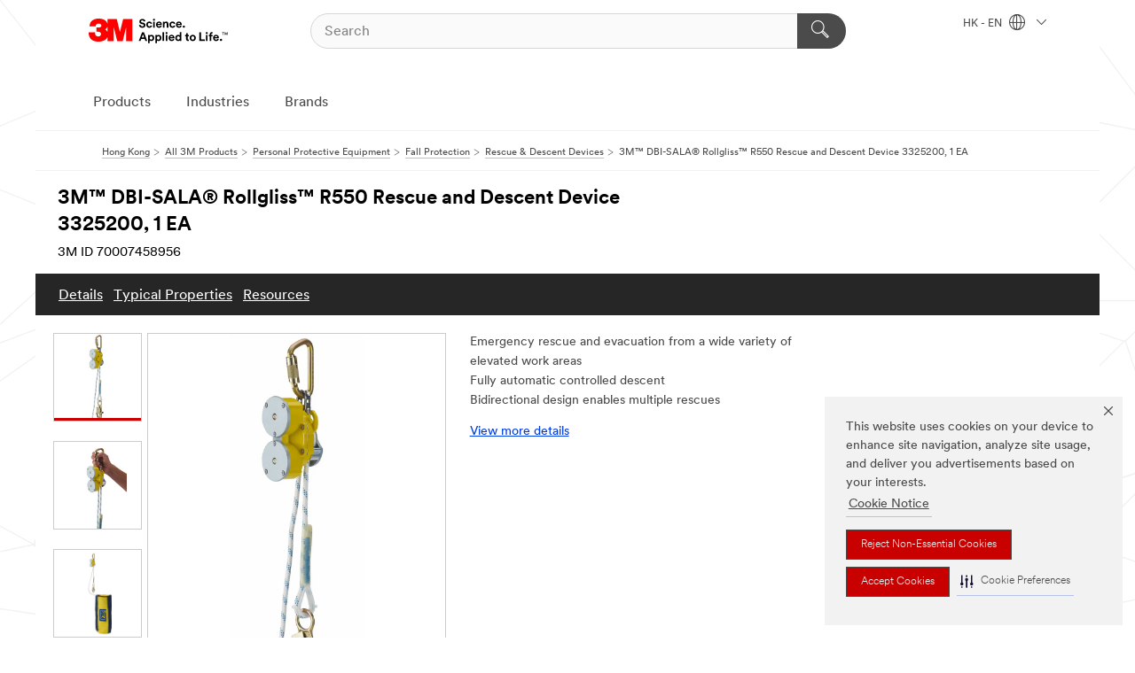

--- FILE ---
content_type: text/html; charset=UTF-8
request_url: https://www.3m.com.hk/3M/en_HK/p/d/v100324134/
body_size: 18247
content:
<!DOCTYPE html>
<html lang="en-HK">
 <head><meta http-equiv="X-UA-Compatible" content="IE=EDGE"><script type="text/javascript" src="https://cdn-prod.securiti.ai/consent/auto_blocking/0638aaa2-354a-44c0-a777-ea4db9f7bf8a/6d3a100f-42ec-432a-9c9b-3438d341d423.js"></script><script>(function(){var s=document.createElement('script');s.src='https://cdn-prod.securiti.ai/consent/cookie-consent-sdk-loader.js';s.setAttribute('data-tenant-uuid', '0638aaa2-354a-44c0-a777-ea4db9f7bf8a');s.setAttribute('data-domain-uuid', '6d3a100f-42ec-432a-9c9b-3438d341d423');s.setAttribute('data-backend-url', 'https://app.securiti.ai');s.setAttribute('data-skip-css', 'false');s.defer=true;var parent_node=document.head || document.body;parent_node.appendChild(s);})()</script><script src="https://tags.tiqcdn.com/utag/3m/3m-gca/prod/utag.sync.js"></script><script>if (typeof utag_data == 'undefined') utag_data = {};</script><style>.MMM--site-bd .mds-wrapper p{margin:0;}.mds-wrapper .mds-titleWithText_content--body p, .mds-wrapper .mds-stackableimages_container--content p, .mds-wrapper .mds-content-cards_grid_card_body .mds-font_body p, .mds-wrapper .mds-contentCTA_content--body p, .mds-wrapper .mds-accordion_content--text>p, .mds-wrapper .mds-tabs_items--content>div>p, .mds-wrapper .mds-verticaltabs_content--text>p{margin-bottom:15px;}.MMM--site-bd .mds-wrapper .mds-margin_large--bottom{margin-bottom: 20px;}.MMM--site-bd .mds-wrapper .mds-margin_large--top{margin-top: 20px;}.MMM--site-bd .mds-wrapper ol{margin:0;}.MMM--site-bd .mds-wrapper .mds-titleWithText_content--body ol, .MMM--site-bd .mds-wrapper .mds-titleWithText_content--body ul, .MMM--site-bd .mds-wrapper .mds-stackableimages_container--content ol, .MMM--site-bd .mds-wrapper .mds-stackableimages_container--content ul, .MMM--site-bd .mds-wrapper .mds-content-cards_grid_card_body .mds-font_body ol, .MMM--site-bd .mds-wrapper .mds-content-cards_grid_card_body .mds-font_body ul, .MMM--site-bd .mds-wrapper .mds-contentCTA_content--body ol, .MMM--site-bd .mds-wrapper .mds-contentCTA_content--body ul, .MMM--site-bd .mds-wrapper .mds-accordion_content--text>ol, .MMM--site-bd .mds-wrapper .mds-accordion_content--text>ul, .MMM--site-bd .mds-wrapper .mds-tabs_items--content>div>ol, .MMM--site-bd .mds-wrapper .mds-tabs_items--content>div>ul, .MMM--site-bd .mds-wrapper .mds-verticaltabs_content--text>ol, .MMM--site-bd .mds-wrapper .mds-verticaltabs_content--text>ul{padding-left: 22px;}</style>
<title>3M™ DBI-SALA® Rollgliss™ R550 Rescue and Descent Device 3325200, 1 EA | 3M Hong Kong</title>
  <meta charset="utf-8">
  <meta name="viewport" content="width=device-width, initial-scale=1.0">
<meta name="DCSext.Brand" content="DBI-SALA">
<meta name="DCSext.Business" content="Safety & Industrial Bus Group">
<meta name="DCSext.CDC" content="EP">
<meta name="DCSext.Dimension_FUZE_Featured_Brands" content="DBI-SALA">
<meta name="DCSext.Hierarchy" content="GPH11757">
<meta name="DCSext.SnapsPdp" content="3M™ DBI-SALA® Rollgliss™ R550 Rescue and Descent Device 3325200, 1 EA">
<meta name="DCSext.ewcd_url" content="Z6_79L2HO02KO3O10Q639V7L0A534 | Z6_79L2HO02KGK950QDQVV0FC16D2">
<meta name="DCSext.locale" content="en_HK">
<meta name="DCSext.page" content="CORP_SNAPS_GPH_enHK">
<meta name="DCSext.platform" content="FUZE">
<meta name="DCSext.site" content="CORP_SNAPS_GPH">
<meta name="Discontinued" content="false">
<meta name="WT.cg_n" content="Product Detail Page">
<meta name="WT.dcsvid" content="">
<meta name="WT.pn_sku" content="70007458956">
<meta name="application-name" content="MMM-ext">
<meta name="baseurl" content="https://www.3m.com.hk/3M/en_HK/p/">
<meta name="dc_coverage" content="HK">
<meta name="description" content="200 ft. (61 m) rescue and descent kit with 4 ft. (1.2m) anchor sling, 2 carabiners and carrying bag.">
<meta name="entity.categoryId" content="GPH11757">
<meta name="format-detection" content="telephone=no">
<meta name="generatedBySNAPS" content="true">
<meta http-equiv="cleartype" content="on">
<meta http-equiv="format-detection" content="telephone=no">
<meta http-equiv="imagetoolbar" content="no">
<meta name="isChild" content="true">
<meta name="isParent" content="false">
<meta name="mmm_id" content="70007458956">
<meta name="mmmsite" content="CORP_SNAPS_GPH">
<meta name="og:description" content="200 ft. (61 m) rescue and descent kit with 4 ft. (1.2m) anchor sling, 2 carabiners and carrying bag.">
<meta name="og:image" content="https://multimedia.3m.com/mws/media/1248433J/rollgliss-r550-rescue-and-descent-device.jpg">
<meta name="og:title" content="3M™ DBI-SALA® Rollgliss™ R550 Rescue and Descent Device 3325200, 1 EA">
<meta name="og:url" content="https://www.3m.com.hk/3M/en_HK/p/d/v100324134/">
<meta name="pageType" content="FuzeProductDetail">
<meta name="snapsWcmContent" content="[id-1]=[8bc5e798-f616-4bfe-88a6-f5a658cda1a4]">
<meta name="mmm:serp" content="https://www.3m.com.hk/3M/en_HK/p/d/v100324134/"/>
<link rel="canonical" href="https://www.3m.com.hk/3M/en_HK/p/d/v100324134/" /><!--  <PageMap><DataObject type="server"><Attribute name="node">fd-0 | WebSphere_Portal</Attribute>
<Attribute name="placeUniquename">CORP_SNAPS_GPH</Attribute>
<Attribute name="sitebreadcrumb">Z6_79L2HO02KGK950QDQVV0FC16D2</Attribute>
<Attribute name="themeVersion">2025.12</Attribute>
<Attribute name="pageUniquename">CORP_SNAPS_GPH_enHK</Attribute>
</DataObject>
<DataObject type="page"><Attribute name="site">Z6_79L2HO02KO3O10Q639V7L0A534 | CORP_SNAPS_GPH</Attribute>
<Attribute name="currentpage">Z6_79L2HO02KGK950QDQVV0FC16D2</Attribute>
<Attribute name="currentuniquename">CORP_SNAPS_GPH_enHK</Attribute>
</DataObject>
</PageMap> --><link rel="shortcut icon" type="image/ico" href="/favicon.ico" />
<link rel="apple-touch-icon-precomposed" sizes="57x57" href="/3m_theme_assets/themes/3MTheme/assets/images/unicorn/3M_Bookmark_Icon_57x57.png" />
<link rel="apple-touch-icon-precomposed" sizes="60x60" href="/3m_theme_assets/themes/3MTheme/assets/images/unicorn/3M_Bookmark_Icon_60x60.png" />
<link rel="apple-touch-icon-precomposed" sizes="72x72" href="/3m_theme_assets/themes/3MTheme/assets/images/unicorn/3M_Bookmark_Icon_72x72.png" />
<link rel="apple-touch-icon-precomposed" sizes="76x76" href="/3m_theme_assets/themes/3MTheme/assets/images/unicorn/3M_Bookmark_Icon_76x76.png" />
<link rel="apple-touch-icon-precomposed" sizes="114x114" href="/3m_theme_assets/themes/3MTheme/assets/images/unicorn/3M_Bookmark_Icon_114x114.png" />
<link rel="apple-touch-icon-precomposed" sizes="120x120" href="/3m_theme_assets/themes/3MTheme/assets/images/unicorn/3M_Bookmark_Icon_120x120.png" />
<link rel="apple-touch-icon-precomposed" sizes="144x144" href="/3m_theme_assets/themes/3MTheme/assets/images/unicorn/3M_Bookmark_Icon_144x144.png" />
<link rel="apple-touch-icon-precomposed" sizes="152x152" href="/3m_theme_assets/themes/3MTheme/assets/images/unicorn/3M_Bookmark_Icon_152x152.png" />
<link rel="apple-touch-icon-precomposed" sizes="180x180" href="/3m_theme_assets/themes/3MTheme/assets/images/unicorn/3M_Bookmark_Icon_180x180.png" />
<meta name="msapplication-TileColor" content="#ffffff" />
<meta name="msapplication-square70x70logo" content="/3m_theme_assets/themes/3MTheme/assets/images/unicorn/smalltile.png" />
<meta name="msapplication-square150x150logo" content="/3m_theme_assets/themes/3MTheme/assets/images/unicorn/mediumtile.png" />
<meta name="msapplication-wide310x150logo" content="/3m_theme_assets/themes/3MTheme/assets/images/unicorn/widetile.png" />
<meta name="msapplication-square310x310logo" content="/3m_theme_assets/themes/3MTheme/assets/images/unicorn/largetile.png" />
<link rel="alternate" hreflang="en-IN" href="https://www.3mindia.in/3M/en_IN/p/d/v100324134/" /><link rel="alternate" hreflang="en-AE" href="https://www.3mae.ae/3M/en_AE/p/dc/v100324134/" /><link rel="alternate" hreflang="en-LB" href="https://www.3m.com/3M/en_LB/p/dc/v100324134/" /><link rel="alternate" hreflang="fr-CA" href="https://www.3mcanada.ca/3M/fr_CA/p/d/v100324134/" /><link rel="alternate" hreflang="en-QA" href="https://www.3m.com.qa/3M/en_QA/p/dc/v100324134/" /><link rel="alternate" hreflang="en-HK" href="https://www.3m.com.hk/3M/en_HK/p/d/v100324134/" /><link rel="alternate" hreflang="en-KW" href="https://www.3m.com.kw/3M/en_KW/p/dc/v100324134/" /><link rel="alternate" hreflang="en-SA" href="https://www.3m.com.sa/3M/en_SA/p/dc/v100324134/" /><link rel="alternate" hreflang="en-US" href="https://www.3m.com/3M/en_US/p/dc/v100324134/" /><link rel="alternate" hreflang="en-CA" href="https://www.3mcanada.ca/3M/en_CA/p/d/v100324134/" /><link rel="alternate" hreflang="es-CL" href="https://www.3mchile.cl/3M/es_CL/p/dc/v100324134/" /><link rel="alternate" hreflang="en-PK" href="https://www.3m.com.pk/3M/en_PK/p/dc/v100324134/" /><link rel="stylesheet" href="/3m_theme_assets/themes/3MTheme/assets/css/build/phoenix.css?v=3.183.0" />
<link rel="stylesheet" href="/3m_theme_assets/themes/3MTheme/assets/css/unicorn-icons.css?v=3.183.0" />
<link rel="stylesheet" media="print" href="/3m_theme_assets/themes/3MTheme/assets/css/build/unicorn-print.css?v=3.183.0" />
<link rel="stylesheet" href="/3m_theme_assets/static/MDS/mammoth.css?v=3.183.0" />
<!--[if IE]><![endif]-->
<!--[if (IE 8)|(IE 7)]>
<script type="text/javascript">
document.getElementById("js-main_style").setAttribute("href", "");
</script>

<![endif]-->
<!--[if lte IE 6]><![endif]-->
<script type="text/javascript" src="/3m_theme_assets/themes/3MTheme/assets/scripts/mmmSettings.js"></script><link rel="stylesheet" href="/3m_theme_assets/themes/3MTheme/assets/css/build/gsn.css" />
<link rel="stylesheet" href="/3m_theme_assets/themes/3MTheme/assets/css/static/MyAccountDropdown/MyAccountDropdown.css" />


<script>(window.BOOMR_mq=window.BOOMR_mq||[]).push(["addVar",{"rua.upush":"false","rua.cpush":"false","rua.upre":"false","rua.cpre":"false","rua.uprl":"false","rua.cprl":"false","rua.cprf":"false","rua.trans":"","rua.cook":"false","rua.ims":"false","rua.ufprl":"false","rua.cfprl":"false","rua.isuxp":"false","rua.texp":"norulematch","rua.ceh":"false","rua.ueh":"false","rua.ieh.st":"0"}]);</script>
                              <script>!function(e){var n="https://s.go-mpulse.net/boomerang/";if("False"=="True")e.BOOMR_config=e.BOOMR_config||{},e.BOOMR_config.PageParams=e.BOOMR_config.PageParams||{},e.BOOMR_config.PageParams.pci=!0,n="https://s2.go-mpulse.net/boomerang/";if(window.BOOMR_API_key="UWRYR-C88R8-XEZDS-AZ97P-LXP2F",function(){function e(){if(!o){var e=document.createElement("script");e.id="boomr-scr-as",e.src=window.BOOMR.url,e.async=!0,i.parentNode.appendChild(e),o=!0}}function t(e){o=!0;var n,t,a,r,d=document,O=window;if(window.BOOMR.snippetMethod=e?"if":"i",t=function(e,n){var t=d.createElement("script");t.id=n||"boomr-if-as",t.src=window.BOOMR.url,BOOMR_lstart=(new Date).getTime(),e=e||d.body,e.appendChild(t)},!window.addEventListener&&window.attachEvent&&navigator.userAgent.match(/MSIE [67]\./))return window.BOOMR.snippetMethod="s",void t(i.parentNode,"boomr-async");a=document.createElement("IFRAME"),a.src="about:blank",a.title="",a.role="presentation",a.loading="eager",r=(a.frameElement||a).style,r.width=0,r.height=0,r.border=0,r.display="none",i.parentNode.appendChild(a);try{O=a.contentWindow,d=O.document.open()}catch(_){n=document.domain,a.src="javascript:var d=document.open();d.domain='"+n+"';void(0);",O=a.contentWindow,d=O.document.open()}if(n)d._boomrl=function(){this.domain=n,t()},d.write("<bo"+"dy onload='document._boomrl();'>");else if(O._boomrl=function(){t()},O.addEventListener)O.addEventListener("load",O._boomrl,!1);else if(O.attachEvent)O.attachEvent("onload",O._boomrl);d.close()}function a(e){window.BOOMR_onload=e&&e.timeStamp||(new Date).getTime()}if(!window.BOOMR||!window.BOOMR.version&&!window.BOOMR.snippetExecuted){window.BOOMR=window.BOOMR||{},window.BOOMR.snippetStart=(new Date).getTime(),window.BOOMR.snippetExecuted=!0,window.BOOMR.snippetVersion=12,window.BOOMR.url=n+"UWRYR-C88R8-XEZDS-AZ97P-LXP2F";var i=document.currentScript||document.getElementsByTagName("script")[0],o=!1,r=document.createElement("link");if(r.relList&&"function"==typeof r.relList.supports&&r.relList.supports("preload")&&"as"in r)window.BOOMR.snippetMethod="p",r.href=window.BOOMR.url,r.rel="preload",r.as="script",r.addEventListener("load",e),r.addEventListener("error",function(){t(!0)}),setTimeout(function(){if(!o)t(!0)},3e3),BOOMR_lstart=(new Date).getTime(),i.parentNode.appendChild(r);else t(!1);if(window.addEventListener)window.addEventListener("load",a,!1);else if(window.attachEvent)window.attachEvent("onload",a)}}(),"".length>0)if(e&&"performance"in e&&e.performance&&"function"==typeof e.performance.setResourceTimingBufferSize)e.performance.setResourceTimingBufferSize();!function(){if(BOOMR=e.BOOMR||{},BOOMR.plugins=BOOMR.plugins||{},!BOOMR.plugins.AK){var n=""=="true"?1:0,t="",a="amj3ymyxhuqq62lod3ra-f-d6f068f1a-clientnsv4-s.akamaihd.net",i="false"=="true"?2:1,o={"ak.v":"39","ak.cp":"832420","ak.ai":parseInt("281472",10),"ak.ol":"0","ak.cr":8,"ak.ipv":4,"ak.proto":"h2","ak.rid":"e7361a","ak.r":45721,"ak.a2":n,"ak.m":"dscx","ak.n":"essl","ak.bpcip":"3.19.188.0","ak.cport":45452,"ak.gh":"23.33.25.17","ak.quicv":"","ak.tlsv":"tls1.3","ak.0rtt":"","ak.0rtt.ed":"","ak.csrc":"-","ak.acc":"","ak.t":"1768824546","ak.ak":"hOBiQwZUYzCg5VSAfCLimQ==lFtCqESb18ZqKquSvvFr6tMX295g9NHX+VMzMD4PY/Io3kFHizuhDsZizPK+RX/im5mk/nVRsL7ml8ekJjq1LVUB15hAoZ7xRDVQCV1gc0VAXjP24v/GoV+jmfRitfmXaThcmtcS17K16opzqEN9Pr09KqjJv6gZrChEegwm5xyvAd1HBOe6QB2oHSDB/rmVBuKJtP9IUw2xQKMlCqijSldwPr88wr/aKY+pt1qIxIlNuM5iZ1oXCDaEY48s07el10on28Z+w4v8IfnMpsw+SzbWeySwBSd7BYMmAABZybjQ+DqllVzrqIaxyV3kszTsK2tLVxEH+Q0OV6PN0Rmq44YT2lm6waDdiZgctfGRGgolDmQe6mzjwOKAaK5AzR3gq5HiVmdYYCN1S7lxNvnl+1//K1fUrijBx95SJ2ZGRjs=","ak.pv":"279","ak.dpoabenc":"","ak.tf":i};if(""!==t)o["ak.ruds"]=t;var r={i:!1,av:function(n){var t="http.initiator";if(n&&(!n[t]||"spa_hard"===n[t]))o["ak.feo"]=void 0!==e.aFeoApplied?1:0,BOOMR.addVar(o)},rv:function(){var e=["ak.bpcip","ak.cport","ak.cr","ak.csrc","ak.gh","ak.ipv","ak.m","ak.n","ak.ol","ak.proto","ak.quicv","ak.tlsv","ak.0rtt","ak.0rtt.ed","ak.r","ak.acc","ak.t","ak.tf"];BOOMR.removeVar(e)}};BOOMR.plugins.AK={akVars:o,akDNSPreFetchDomain:a,init:function(){if(!r.i){var e=BOOMR.subscribe;e("before_beacon",r.av,null,null),e("onbeacon",r.rv,null,null),r.i=!0}return this},is_complete:function(){return!0}}}}()}(window);</script></head>
<body class="MMM--bodyContain MMM--body_1440"><div class="MMM--skipMenu" id="top"><ul class="MMM--skipList"><li><a href="#js-gsnMenu">Go to HK Navigation</a></li><li><a href="#ssnMenu">Go to CORP_SNAPS_GPH Navigation</a></li><li><a href="#pageContent">Go to Page Content</a></li><li><a href="#js-searchBar">Go to Search</a></li><li><a href="#help--links">Go to Contact Information</a></li><li><a href="/3M/en_HK/company-hk/site-map/">Go to Site Map</a></li></ul>
</div>

    <div id="js-bodyWrapper" class="MMM--themeWrapper">
        <div class="m-dropdown-list_overlay"></div>
    <nav class="m-nav">      
      <div class="is-header_container h-fitWidth m-header_container">
        <div class="m-header">          
          <a href="/3M/en_HK/company-hk/" aria-label="3M Logo - Opens in a new window" class="is-3MLogo m-header_logo l-smallMarginRight h-linkNoUnderline l-centerVertically" title="3M in Hong Kong">
            <img class="h-onDesktop m-header_logoImg" src="/3m_theme_assets/themes/3MTheme/assets/images/unicorn/Logo.svg" alt="3M Logo" />
            <img class="h-notOnDesktop l-img" src="/3m_theme_assets/themes/3MTheme/assets/images/unicorn/Logo_mobile.png" alt="3M Logo" />
          </a>                          

          

<div class="m-header_search l-smallMarginRight">
  <form class="h-fitHeight" id="typeahead-root" action="/3M/en_HK/p/">
    <input id="js-searchBar" class="m-header_searchbar h-fitWidth h-fitHeight l-centerVertically is-searchbar" name="Ntt" type="search" placeholder="Search" aria-label="Search">
    <button class="m-header_searchbutton" type="submit" value="Search" aria-label="Search">
      <i class="MMM--icn MMM--icn_search color--white"></i>
    </button>
  </form>
</div>


          <div style="display: inline-block" class="h-notOnDesktop">
            <div class="m-header_menu l-centerVertically h-notOnDesktop">
              <a href="#" class="h-linkNoUnderline link--dark is-header_menuLink is-collapsed m-header_menuLink" aria-haspopup="true" aria-controls="navOptions" aria-label="Open Navigation" data-openlabel="Open Navigation" data-closelabel="Close">
                <i class="MMM--icn MMM--icn_hamburgerMenu is-header_menuIcon m-header_menuIcn"></i>
              </a>
              <i class="MMM--icn MMM--icn_close link--dark m-header_hiddenIcn m-header_menuIcn"></i>
            </div>
          </div>
          <div class="m-header--fix"></div>
        </div>
                
        
        <div class="m-header-madbar h-notOnDesktop">
          <div class="MAD-Bar">
            <div class="m-account mad-section">
              
            </div>
          </div>
        </div>
                
        <div class="m-header_overlay"></div>
        
        <!-- Profile Management Pop-Up -->

        <div class="is-dropdown h-hidden m-navbar_container">
          <div class="m-navbar_overlay h-fitHeight h-notOnMobile is-overlay h-notOnDesktop"></div>
          <div class="m-navbar">
            <div class="m-navbar_level-1 js-navbar_level-1">

              
              <div class="m-navbar_localization l-centerVertically">
                <a href="#" class="link--dark l-centerVertically is-localeToggle">HK - EN
                  <i class="MMM--icn MMM--icn_localizationGlobe l-centerVertically m-navbar_localGlobe" style="padding-left: 5px;"></i>
                  <i class="MMM--icn MMM--icn_down_arrow h-onDesktop" style="padding-left: 10px; font-size: 11px;"></i></a>
              </div>
              <div id="js-gsnMenu" class="m-navbar_nav">

                
<ul id="navOptions" role="menubar">
<li class="m-navbar_listItem">
        <a href="#" id="navbar_link-products" class="is-navbar_link m-navbar_link" aria-haspopup="true" aria-expanded="false">Products</a>
      </li><li class="m-navbar_listItem">
        <a href="#" id="navbar_link-industries" class="is-navbar_link m-navbar_link" aria-haspopup="true" aria-expanded="false">Industries</a>
      </li><li class="m-navbar_listItem">
        <a href="#" id="navbar_link-brands" class="is-navbar_link m-navbar_link" aria-haspopup="true" aria-expanded="false">Brands</a>
      </li>
</ul>
<div class="m-navbar_localOverlay is-localePopUp h-hidden">
  <div class="m-navbar_localPopup m-navbar_popup font--standard" aria-modal="true" role="dialog" aria-label="language switcher dialog">
    <button
      class="m-navbar-localClose m-btn--close color--silver is-close h-notOnDesktop"
      aria-label="Close"><i class="MMM--icn MMM--icn_close"></i></button>
    <div class="font--standard m-navbar_popupTitle">3M in Hong Kong</div>
    <form>
      <div class="font--standard m-navbar_popupOptions"><input type="radio" name="locale" value="https://www.3m.com.hk/3M/en_HK/p/d/v100324134/" id="locale-hk-en" class="m-radioInput" checked>
      	    <label class="m-radioInput_label" for="locale-hk-en">English - EN</label><br><input type="radio" name="locale" value="/3M/zh_HK/p/" id="locale-hk-zh" class="m-radioInput">
      	    <label class="m-radioInput_label" for="locale-hk-zh">中文 - ZH</label><br></div>
      <a href="https://www.3m.com/3M/en_US/select-location/" aria-label="Change 3M Location" class="link">Change 3M Location</a>
      <button type="submit" value="Submit" class="m-btn m-btn--red m-navbar_localeSave is-saveLocale">Save</button>
    </form>
  </div>
  <div class="m-overlay h-onDesktop is-close"></div>
</div>
              </div>
            </div>

            <div class="m-dropdown-list js-navbar_level-2">

              <!-- Dropdown Lists Header -->
<div class="m-dropdown-list_header">
  <button class="m-dropdown-list_backBtn js-dropdown-list_backBtn">
    <i class="MMM--icn MMM--icn_lt2"></i>
  </button>
  <div class="m-dropdown-list_title">
<label id="dropdown-list_products-title">Products</label>
      <label id="dropdown-list_industries-title">Industries</label>
      <label id="dropdown-list_brands-title">Brands</label>
      
  </div>
</div><!-- End of the dropdown list header --><ul id="products-list" class="l-dropdown-list_container" role="menu" aria-hidden="true"><li class="l-dropdown-list" role="menuitem">
      <a href="/3M/en_HK/p/c/abrasives/" aria-label="Abrasives" class="isInside MMM--basicLink">
        Abrasives
      </a>
    </li><li class="l-dropdown-list" role="menuitem">
      <a href="/3M/en_HK/p/c/adhesives/" aria-label="Adhesives, Sealants & Fillers" class="isInside MMM--basicLink">
        Adhesives, Sealants & Fillers
      </a>
    </li><li class="l-dropdown-list" role="menuitem">
      <a href="/3M/en_HK/p/c/automotive-parts-hardware/" aria-label="Automotive Parts & Hardware" class="isInside MMM--basicLink">
        Automotive Parts & Hardware
      </a>
    </li><li class="l-dropdown-list" role="menuitem">
      <a href="/3M/en_HK/p/c/building-materials/" aria-label="Building Materials" class="isInside MMM--basicLink">
        Building Materials
      </a>
    </li><li class="l-dropdown-list" role="menuitem">
      <a href="/3M/en_HK/p/c/cleaning-supplies/" aria-label="Cleaning Supplies" class="isInside MMM--basicLink">
        Cleaning Supplies
      </a>
    </li><li class="l-dropdown-list" role="menuitem">
      <a href="/3M/en_HK/p/c/coatings/" aria-label="Coatings" class="isInside MMM--basicLink">
        Coatings
      </a>
    </li><li class="l-dropdown-list" role="menuitem">
      <a href="/3M/en_HK/p/c/compounds-polishes/" aria-label="Compounds & Polishes" class="isInside MMM--basicLink">
        Compounds & Polishes
      </a>
    </li><li class="l-dropdown-list" role="menuitem">
      <a href="/3M/en_HK/p/c/dental-orthodontics/" aria-label="Dental & Orthodontics" class="isInside MMM--basicLink">
        Dental & Orthodontics
      </a>
    </li><li class="l-dropdown-list" role="menuitem">
      <a href="/3M/en_HK/p/c/electrical/" aria-label="Electrical" class="isInside MMM--basicLink">
        Electrical
      </a>
    </li><li class="l-dropdown-list" role="menuitem">
      <a href="/3M/en_HK/p/c/films-sheeting/" aria-label="Films & Sheeting" class="isInside MMM--basicLink">
        Films & Sheeting
      </a>
    </li><li class="l-dropdown-list" role="menuitem">
      <a href="/3M/en_HK/p/c/filtration-separation/" aria-label="Filtration & Separation" class="isInside MMM--basicLink">
        Filtration & Separation
      </a>
    </li><li class="l-dropdown-list" role="menuitem">
      <a href="/3M/en_HK/p/c/home/" aria-label="Home" class="isInside MMM--basicLink">
        Home
      </a>
    </li><li class="l-dropdown-list" role="menuitem">
      <a href="/3M/en_HK/p/c/insulation/" aria-label="Insulation" class="isInside MMM--basicLink">
        Insulation
      </a>
    </li><li class="l-dropdown-list" role="menuitem">
      <a href="/3M/en_HK/p/c/lab-supplies-testing/" aria-label="Lab Supplies & Testing" class="isInside MMM--basicLink">
        Lab Supplies & Testing
      </a>
    </li><li class="l-dropdown-list" role="menuitem">
      <a href="/3M/en_HK/p/c/lubricants/" aria-label="Lubricants" class="isInside MMM--basicLink">
        Lubricants
      </a>
    </li><li class="l-dropdown-list" role="menuitem">
      <a href="/3M/en_HK/p/c/medical/" aria-label="Medical" class="isInside MMM--basicLink">
        Medical
      </a>
    </li><li class="l-dropdown-list" role="menuitem">
      <a href="/3M/en_HK/p/c/office-supplies/" aria-label="Office Supplies" class="isInside MMM--basicLink">
        Office Supplies
      </a>
    </li><li class="l-dropdown-list" role="menuitem">
      <a href="/3M/en_HK/p/c/ppe/" aria-label="Personal Protective Equipment" class="isInside MMM--basicLink">
        Personal Protective Equipment
      </a>
    </li><li class="l-dropdown-list" role="menuitem">
      <a href="/3M/en_HK/p/c/signage-marking/" aria-label="Signage & Marking" class="isInside MMM--basicLink">
        Signage & Marking
      </a>
    </li><li class="l-dropdown-list" role="menuitem">
      <a href="/3M/en_HK/p/c/tapes/" aria-label="Tapes" class="isInside MMM--basicLink">
        Tapes
      </a>
    </li><li class="l-dropdown-list" role="menuitem">
      <a href="/3M/en_HK/p/c/tools-equipment/" aria-label="Tools & Equipment" class="isInside MMM--basicLink">
        Tools & Equipment
      </a>
    </li><li class="l-dropdown-list_last-item" role="menuitem"><a class="l-dropdown-list_view-all-products" href="/3M/en_HK/p/">View all 3M products</a>     
      <button class="m-btn js-backtoTopBtn">
        <i class="MMM--icn MMM--icn_arrowUp"></i>
      </button>
    </li></ul>
<ul id="industries-list" class="l-dropdown-list_container" role="menu" aria-hidden="true"><li class="l-dropdown-list" role="menuitem">
      <a href="/3M/en_HK/automotive-hk/" aria-label="Automotive" class="MMM--basicLink">
        Automotive
      </a>
    </li><li class="l-dropdown-list" role="menuitem">
      <a href="/3M/en_HK/commercial-solutions-hk/" aria-label="Commercial Solutions" class="MMM--basicLink">
        Commercial Solutions
      </a>
    </li><li class="l-dropdown-list" role="menuitem">
      <a href="/3M/en_HK/consumer-hk/" aria-label="Consumer Markets" class="MMM--basicLink">
        Consumer Markets
      </a>
    </li><li class="l-dropdown-list" role="menuitem">
      <a href="/3M/en_HK/design-construction-hk/" aria-label="Design & Construction" class="MMM--basicLink">
        Design & Construction
      </a>
    </li><li class="l-dropdown-list" role="menuitem">
      <a href="/3M/en_HK/electronics-hk/" aria-label="Electronics" class="MMM--basicLink">
        Electronics
      </a>
    </li><li class="l-dropdown-list" role="menuitem">
      <a href="/3M/en_HK/energy-hk/" aria-label="Energy" class="MMM--basicLink">
        Energy
      </a>
    </li><li class="l-dropdown-list" role="menuitem">
      <a href="/3M/en_HK/manufacturing-hk/" aria-label="Manufacturing" class="MMM--basicLink">
        Manufacturing
      </a>
    </li><li class="l-dropdown-list" role="menuitem">
      <a href="/3M/en_HK/safety-hk/" aria-label="Safety" class="MMM--basicLink">
        Safety
      </a>
    </li><li class="l-dropdown-list" role="menuitem">
      <a href="/3M/en_HK/transportation-hk/" aria-label="Transportation" class="MMM--basicLink">
        Transportation
      </a>
    </li><div class="l-dropdown-list_industries-image">
      <img class="img img_stretch mix-MMM--img_fancy" src="https://multimedia.3m.com/mws/media/1812021O/industry-feature-image.png" alt="An auto factory worker inspecting car production line.">
      <p>At 3M, we discover and innovate in nearly every industry to help solve problems around the world.</p>
    </div></ul>
<ul id="brands-list" class="l-dropdown-list_container" role="menu" aria-hidden="true"><li class="l-dropdown-list l-dropdown-list_brands" role="menuitem">  
      <div class="l-dropdown-logo_container">
        <div class="l-dropdown-logo_sprite">
          <img src="https://multimedia.3m.com/mws/media/1815182O/littmann-brand-logo.png" alt="3M™ Littmann® Stethoscopes">
        </div>
        <label class="l-dropdown-logo_label">3M™ Littmann® Stethoscopes</label>
      </div>  
      <div class="l-dropdown-links_container"><a class="m-btn m-btn--red m-btn--fullWidth" href="/3M/en_HK/p/c/b/littmann/" aria-label="3M™ Littmann® Stethoscopes Products" >Products</a>
      </div>
    </li><li class="l-dropdown-list l-dropdown-list_brands" role="menuitem">  
      <div class="l-dropdown-logo_container">
        <div class="l-dropdown-logo_sprite">
          <img src="https://multimedia.3m.com/mws/media/1952563O/command-hong-kong.png" alt="Command™">
        </div>
        <label class="l-dropdown-logo_label">Command™</label>
      </div>  
      <div class="l-dropdown-links_container"><a class="m-btn m-btn--red m-btn--fullWidth" href="/3M/en_HK/p/c/b/command/" aria-label="Command™ Products" >Products</a><a href="https://www.command.com.hk/3M/en_HK/command-hk/" class="m-btn m-btn--light m-btn--fullWidth" aria-label="Command™ Brand site">Brand site<i class="MMM--icn MMM--icn_arrowJump"></i></a>
      </div>
    </li><li class="l-dropdown-list l-dropdown-list_brands" role="menuitem">  
      <div class="l-dropdown-logo_container">
        <div class="l-dropdown-logo_sprite">
          <img src="https://multimedia.3m.com/mws/media/1815180O/filtrete-brand-logo.png" alt="Filterete™">
        </div>
        <label class="l-dropdown-logo_label">Filterete™</label>
      </div>  
      <div class="l-dropdown-links_container"><a class="m-btn m-btn--red m-btn--fullWidth" href="/3M/en_HK/p/c/b/filtrete/" aria-label="Filterete™ Products" >Products</a><a href="https://filtrete.3m.com.hk/3M/en_HK/filtrete-hk/" class="m-btn m-btn--light m-btn--fullWidth" aria-label="Filterete™ Brand site">Brand site<i class="MMM--icn MMM--icn_arrowJump"></i></a>
      </div>
    </li><li class="l-dropdown-list l-dropdown-list_brands" role="menuitem">  
      <div class="l-dropdown-logo_container">
        <div class="l-dropdown-logo_sprite">
          <img src="https://multimedia.3m.com/mws/media/1815181O/futuro-brand-logo.png" alt="Futuro™">
        </div>
        <label class="l-dropdown-logo_label">Futuro™</label>
      </div>  
      <div class="l-dropdown-links_container"><a class="m-btn m-btn--red m-btn--fullWidth" href="/3M/en_HK/p/c/b/futuro/" aria-label="Futuro™ Products" >Products</a><a href="https://www.futuro.com.hk/3M/en_HK/futuro-hk/" class="m-btn m-btn--light m-btn--fullWidth" aria-label="Futuro™ Brand site">Brand site<i class="MMM--icn MMM--icn_arrowJump"></i></a>
      </div>
    </li><li class="l-dropdown-list l-dropdown-list_brands" role="menuitem">  
      <div class="l-dropdown-logo_container">
        <div class="l-dropdown-logo_sprite">
          <img src="https://multimedia.3m.com/mws/media/1815183O/nexcare-brand-logo.png" alt="Nexcare™">
        </div>
        <label class="l-dropdown-logo_label">Nexcare™</label>
      </div>  
      <div class="l-dropdown-links_container"><a class="m-btn m-btn--red m-btn--fullWidth" href="/3M/en_HK/p/c/b/nexcare/" aria-label="Nexcare™ Products" >Products</a><a href="https://www.nexcare.com.hk/3M/en_HK/nexcare-hk/" class="m-btn m-btn--light m-btn--fullWidth" aria-label="Nexcare™ Brand site">Brand site<i class="MMM--icn MMM--icn_arrowJump"></i></a>
      </div>
    </li><li class="l-dropdown-list l-dropdown-list_brands" role="menuitem">  
      <div class="l-dropdown-logo_container">
        <div class="l-dropdown-logo_sprite">
          <img src="https://multimedia.3m.com/mws/media/1815184O/post-it-brand-logo.png" alt="Post-it®">
        </div>
        <label class="l-dropdown-logo_label">Post-it®</label>
      </div>  
      <div class="l-dropdown-links_container"><a class="m-btn m-btn--red m-btn--fullWidth" href="/3M/en_HK/p/c/b/post-it/" aria-label="Post-It® Products" >Products</a>
      </div>
    </li><li class="l-dropdown-list l-dropdown-list_brands" role="menuitem">  
      <div class="l-dropdown-logo_container">
        <div class="l-dropdown-logo_sprite">
          <img src="https://multimedia.3m.com/mws/media/1950553O/scotch-brite-hong-kong.png" alt="Scotch-Brite™">
        </div>
        <label class="l-dropdown-logo_label">Scotch-Brite™</label>
      </div>  
      <div class="l-dropdown-links_container"><a class="m-btn m-btn--red m-btn--fullWidth" href="/3M/en_HK/p/c/b/scotch-brite/" aria-label="Scotch-Brite™ Products" >Products</a><a href="https://www.scotch-brite.com.hk/3M/en_HK/scotch-brite-hk/" class="m-btn m-btn--light m-btn--fullWidth" aria-label="Scotch-Brite™ Brand site">Brand site<i class="MMM--icn MMM--icn_arrowJump"></i></a>
      </div>
    </li><li class="l-dropdown-list l-dropdown-list_brands" role="menuitem">  
      <div class="l-dropdown-logo_container">
        <div class="l-dropdown-logo_sprite">
          <img src="https://multimedia.3m.com/mws/media/1815185O/scotch-brand-brand-logo.png" alt="Scotch™">
        </div>
        <label class="l-dropdown-logo_label">Scotch™</label>
      </div>  
      <div class="l-dropdown-links_container"><a class="m-btn m-btn--red m-btn--fullWidth" href="/3M/en_HK/p/c/b/scotch/" aria-label="Scotch™ Products" >Products</a>
      </div>
    </li>  
  <li class="l-dropdown-list_viewbrands"></li>
</ul>

            </div>            
          </div>
        </div>
      </div>
    </nav>
    <div class="m-navbar_profileOverlay is-profileToggle is-close h-hidden"></div>
    <div class="m-navbar_signInOverlay m-overlay is-signInToggle is-close h-hidden"></div>
<div class="MMM--site-bd">
  <div class="MMM--grids" id="pageContent">
  <div class="MMM--siteNav">
  <div class="MMM--breadcrumbs_theme">
  <ol class="MMM--breadcrumbs-list" itemscope itemtype="https://schema.org/BreadcrumbList"><li itemprop="itemListElement" itemscope itemtype="https://schema.org/ListItem"><a href="/3M/en_HK/company-hk/" itemprop="item"><span itemprop="name">Hong Kong</span></a><i class="MMM--icn MMM--icn_breadcrumb"></i>
          <meta itemprop="position" content="1" /></li><li itemprop="itemListElement" itemscope itemtype="https://schema.org/ListItem"><a href="/3M/en_HK/p/" itemprop="item"><span itemprop="name">All 3M Products</span></a><i class="MMM--icn MMM--icn_breadcrumb"></i>
          <meta itemprop="position" content="2" /></li><li itemprop="itemListElement" itemscope itemtype="https://schema.org/ListItem"><a href="https://www.3m.com.hk/3M/en_HK/p/c/ppe/" itemprop="item"><span itemprop="name">Personal Protective Equipment</span></a><i class="MMM--icn MMM--icn_breadcrumb"></i>
          <meta itemprop="position" content="3" /></li><li itemprop="itemListElement" itemscope itemtype="https://schema.org/ListItem"><a href="https://www.3m.com.hk/3M/en_HK/p/c/ppe/fall-protection/" itemprop="item"><span itemprop="name">Fall Protection</span></a><i class="MMM--icn MMM--icn_breadcrumb"></i>
          <meta itemprop="position" content="4" /></li><li itemprop="itemListElement" itemscope itemtype="https://schema.org/ListItem"><a href="https://www.3m.com.hk/3M/en_HK/p/c/ppe/fall-protection/rescue-descent-devices/" itemprop="item"><span itemprop="name">Rescue & Descent Devices</span></a><i class="MMM--icn MMM--icn_breadcrumb"></i>
          <meta itemprop="position" content="5" /></li><li itemprop="itemListElement" itemscope itemtype="https://schema.org/ListItem"><span itemprop="name">3M™ DBI-SALA® Rollgliss™ R550 Rescue and Descent Device 3325200, 1 EA</span><link itemprop="url" href="#"><meta itemprop="position" content="6" /></li></ol>
  
</div>

        </div><div class="hiddenWidgetsDiv">
	<!-- widgets in this container are hidden in the UI by default -->
	<div class='component-container ibmDndRow hiddenWidgetsContainer id-Z7_79L2HO02KGK950QDQVV0FC16D7' name='ibmHiddenWidgets' ></div><div style="clear:both"></div>
</div>

<div class="MMM--grids">
  <div class='component-container MMM--grids-col_single MMM--grids-col ibmDndColumn id-Z7_79L2HO02KGK950QDQVV0FC16T0' name='ibmMainContainer' ><div class='component-control id-Z7_79L2HO02KGK950QDQVV0FC1M61' ><span id="Z7_79L2HO02KGK950QDQVV0FC1M61"></span><html><head><meta name="viewport" content="width=device-width"/><script>window.__INITIAL_DATA = {"isParent":false,"productDetails":{"hasMoreOptions":false,"imageUrl":"https://multimedia.3m.com/mws/media/1248433J/rollgliss-r550-rescue-and-descent-device.jpg","altText":"Rollgliss™ R550 Rescue and Descent Device","name":"3M™ DBI-SALA® Rollgliss™ R550 Rescue and Descent Device 3325200, 1 EA","stockNumber":"70007458956","originalMmmid":"70007458956","shortDescription":"200 ft. (61 m) rescue and descent kit with 4 ft. (1.2m) anchor sling, 2 carabiners and carrying bag.","longDescription":"[base64]","divisionName":"Safety & Industrial Bus Group","divisionCode":"EP","categoryId":"GPH11757","industryId":"","canonical":"https://www.3m.com.hk/3M/en_HK/p/d/v100324134/","discontinued":false},"benefits":["Emergency rescue and evacuation from a wide variety of elevated work areas","Fully automatic controlled descent","Bidirectional design enables multiple rescues","200 ft. (61 m) 3/8\" (9.5 mm) kernmantle rope lifeline","Rated for up to 1,640 ft. (500 m) height for one user, 575 ft. (175 m) for two users","Compact and lightweight design","High strength corrosion resistant construction","Integrated rope ears","Dual brake design","Kit also contains 4 ft. (1.2m) anchor sling, two carabiners and carrying bag","3M™ Connected Safety ID (CSID) equipped","Other standard and custom lengths are available","Models also available with lifting wheel and humidity case."],"classificationAttributes":[{"label":"Brands","identifier":"brand0","values":["DBI-SALA®"]},{"label":"Carabiner/Hook Material","identifier":"attrh019","values":["Zinc Plated Steel"],"assignment":"techspec"},{"label":"Case Quantity","identifier":"attrd292","values":["1"],"assignment":"packaging"},{"label":"CoWorker Controlled Ascent","identifier":"attrg270","values":["No"],"assignment":"techspec"},{"label":"CoWorker Controlled Descent","identifier":"attrg271","values":["No"],"assignment":"techspec"},{"label":"Connected Safety ID Equipped","identifier":"attrg292","values":["Yes"],"assignment":"techspec"},{"label":"Descent Type","identifier":"attrg272","values":["Vertical"],"assignment":"techspec"},{"label":"Housing Material","identifier":"attrh024","values":["Aluminum"],"assignment":"techspec"},{"label":"Lifeline Material","identifier":"attra143","values":["Kernmantle, Braided Polyester Cover with Nylon Filament Core"],"assignment":"techspec"},{"label":"Line Length (Metric)","identifier":"attrh842","values":["61 Meter"]},{"label":"Maximum Number of Users","identifier":"attrg285","values":["Two"],"assignment":"techspec"},{"label":"Net Weight (Metric)","identifier":"attrh755","values":["7.51 kg"],"assignment":"techspec_dimensions"},{"label":"Overall Length (Metric)","identifier":"attrh778","values":["61 Meter"],"assignment":"techspec_dimensions"},{"label":"Product Color","identifier":"attra1798","values":["Yellow"],"assignment":"techspec"},{"label":"Product Series","identifier":"attra163","values":["Rollgliss™ R550"],"assignment":"techspec"},{"label":"Product Type","identifier":"f6kktw629s","values":["Rescue and Descent Device"],"assignment":"techspec"},{"label":"Recommended Industry","identifier":"da_3nprv49blp","values":["Utilities","Wind Energy","Construction","Oil & Gas","Mining","General Industrial"],"assignment":"marketing"},{"label":"User Controlled Ascent","identifier":"attrg290","values":["No"],"assignment":"techspec"},{"label":"User Controlled Descent","identifier":"attrg291","values":["Yes"],"assignment":"techspec"},{"label":"Weight (metric)","identifier":"p8n6wqvsmc9zj","values":["7.5 kg"],"assignment":"techspec"},{"label":"Weight Capacity (Metric)","identifier":"attrh196","values":["282 kg"],"assignment":"techspec_dimensions"}],"breadCrumb":[{"value":"All Products","removeUrl":"https://www.3m.com.hk/3M/en_HK/p/","gphId":"GPH19999"},{"value":"Personal Protective Equipment","removeUrl":"https://www.3m.com.hk/3M/en_HK/p/c/ppe/","gphId":"GPH10008"},{"value":"Fall Protection","removeUrl":"https://www.3m.com.hk/3M/en_HK/p/c/ppe/fall-protection/","gphId":"GPH10163"},{"value":"Rescue & Descent Devices","removeUrl":"https://www.3m.com.hk/3M/en_HK/p/c/ppe/fall-protection/rescue-descent-devices/","gphId":"GPH11757"},{"value":"3M™ DBI-SALA® Rollgliss™ R550 Rescue and Descent Device 3325200, 1 EA"}],"media":[{"url":"https://multimedia.3m.com/mws/media/1248433J/rollgliss-r550-rescue-and-descent-device.jpg","altText":"Rollgliss™ R550 Rescue and Descent Device","usageCode":"main_image"},{"url":"https://multimedia.3m.com/mws/media/1248435J/rollgliss-r550-rescue-and-descent-device.jpg","urlPattern":"https://multimedia.3m.com/mws/media/1248435<R>/rollgliss-r550-rescue-and-descent-device.jpg","mimeType":"image/tiff","altText":"Rollgliss™ R550 Rescue and Descent Device","usageCode":"8","dmrId":"1248435"},{"url":"https://multimedia.3m.com/mws/media/1248442J/rollgliss-r550-rescue-and-descent-device.jpg","urlPattern":"https://multimedia.3m.com/mws/media/1248442<R>/rollgliss-r550-rescue-and-descent-device.jpg","mimeType":"image/tiff","altText":"Rollgliss™ R550 Rescue and Descent Device","usageCode":"8","dmrId":"1248442"},{"url":"https://multimedia.3m.com/mws/media/1248436J/rollgliss-r550-rescue-and-descent-device.jpg","urlPattern":"https://multimedia.3m.com/mws/media/1248436<R>/rollgliss-r550-rescue-and-descent-device.jpg","mimeType":"image/tiff","altText":"Rollgliss™ R550 Rescue and Descent Device","usageCode":"8","dmrId":"1248436"}],"mediaMore":false,"resources":[{"dmrId":"1301569","url":"https://multimedia.3m.com/mws/media/1301569J/anchorage-strength-requirements-technical-bulletin.jpg","originalUrl":"https://multimedia.3m.com/mws/media/1301569O/anchorage-strength-requirements-technical-bulletin.pdf?&fn=Anchorage-Strength-Requirements-Technical-Bulletin.pdf","title":"Anchorage Strength Requirements Technical Bulletin","mimeType":"application/pdf","fileSize":590377,"altText":"Anchorage Strength Requirements Technical Bulletin"},{"dmrId":"1301566","url":"https://multimedia.3m.com/mws/media/1301566J/compatibility-of-fall-protection-components-fm.jpg","originalUrl":"https://multimedia.3m.com/mws/media/1301566O/compatibility-of-fall-protection-components-fm.pdf?&fn=MISC004.pdf","title":"Compatibility of Fall Protection Equipment Technical Bulletin","mimeType":"application/pdf","fileSize":593671,"altText":"Compatibility of Fall Protection Equipment Technical Bulletin"},{"dmrId":"1483971","url":"https://multimedia.3m.com/mws/media/1483971J/product-life-technical-bulletin-misc002.jpg","originalUrl":"https://multimedia.3m.com/mws/media/1483971O/product-life-technical-bulletin-misc002.pdf?&fn=Inspection and Product Life for Fall Protection_R3.pdf","title":"Product Life Technical Bulletin MISC002","mimeType":"application/pdf","fileSize":76816,"altText":"Product Life Technical Bulletin MISC002"}],"resourcesMore":false,"tds":[{"url":"https://multimedia.3m.com/mws/media/1301569J/anchorage-strength-requirements-technical-bulletin.jpg","mimeType":"application/pdf","originalUrl":"https://multimedia.3m.com/mws/media/1301569O/anchorage-strength-requirements-technical-bulletin.pdf?&fn=Anchorage-Strength-Requirements-Technical-Bulletin.pdf","fileSize":590377}],"moreOptions":{"baseId":"70007458956","terminalCategory":"GPH11757","totalSelected":1,"childHasCcSubId":false,"displayTable":false,"options":[]},"mediaOffset":3,"mediaMoreCount":0,"detailsZone":{"detailsZoneId":"8bc5e798-f616-4bfe-88a6-f5a658cda1a4"},"ctaInfo":{},"replacement":{"discontinued":false,"is_product_new":false},"keywords":[],"resourcesAggs":[{"label":"data_sheets","count":3,"typeCode":"data_sheets"},{"label":"Other","count":3,"typeCode":"Other"},{"label":"brochures","count":1,"typeCode":"brochures"},{"label":"certified_statements","count":1,"typeCode":"certified_statements"}],"hreflang":{"en_KW":"https://www.3m.com.kw/3M/en_KW/p/dc/v100324134/","en_PK":"https://www.3m.com.pk/3M/en_PK/p/dc/v100324134/","fr_CA":"https://www.3mcanada.ca/3M/fr_CA/p/d/v100324134/","en_QA":"https://www.3m.com.qa/3M/en_QA/p/dc/v100324134/","en_SA":"https://www.3m.com.sa/3M/en_SA/p/dc/v100324134/","en_US":"https://www.3m.com/3M/en_US/p/dc/v100324134/","en_CA":"https://www.3mcanada.ca/3M/en_CA/p/d/v100324134/","en_AE":"https://www.3mae.ae/3M/en_AE/p/dc/v100324134/","en_IN":"https://www.3mindia.in/3M/en_IN/p/d/v100324134/","en_HK":"https://www.3m.com.hk/3M/en_HK/p/d/v100324134/","es_CL":"https://www.3mchile.cl/3M/es_CL/p/dc/v100324134/","en_LB":"https://www.3m.com/3M/en_LB/p/dc/v100324134/"},"translations":{"play":"Play","viewBuyingOptions":"View buying options","techDataSheet":"Tech Data Sheet","clearAll":"Clear all","chatUnavailable":"Chat unavailable","plusXMore":"+# more","userInstructions":"User Instructions","price":"Price","faq":"Frequently asked questions","options":"options","whereToBuy":"Where to buy","legalDisclaimer":"Legal disclaimer","viewLegalDisclaimer":"View legal disclaimer","productOptions":"Product options","replacedBy":"Replaced by","clickTapZoom":"Click or tap image to zoom in","upc":"UPC","hoverImageZoom":"Hover over image to zoom in","thankYouMessage":"Our Goal is to respond to your request within 24 hours. Some questions, however, may need further investigation to provide you with appropriate response.","viewMoreDetails":"View more details","notApplicable":"Not Applicable","productNameID":"Product Name and IDs","recentlyViewed":"Recently viewed","supportDescription":"Need help finding the right product for your project? Contact us if you need product, technical or application advice or want to collaborate with a 3M technical specialist {#}","showMore":"Show more","frequentBoughtTogether":"Related products","emailRequired":"Enter your email address","allResults":"All Results","lastName":"Last name (optional)","dragSpin":"Drag to spin","stockNumber":"Stock #","loveToHearFeedback":"We'd love to hear from you. Please leave us some feedback as we are always trying to improve our experiences. ","dimensionsClassifications":"Dimensions and Classifications ","disclaimerURL":"https://www.3m.com/3M/en_US/company-us/privacy-policy/","nsn":"NSN","availability":"Availability","matching":"matching","products":"Products","customerReviews":"Customer reviews","disclaimerOpening":"The information you provide on this Contact Us form will be used to respond to your request and as further described in our","pageTop":"Top","close":"Close","product":"product","more":"More","messageUsHeader":"Message us","change":"Change","viewAllProductOptions":"View all X product options","highlights":"Highlights","safetyDataSheet":"Safety Data Sheet","specificationsAlternate":"Typical Properties","emailAddressRetype":"Retype your email address","frequentlyViewedResources":"Frequently viewed resources","partNumber":"Part Number","selectProductOptionsForIDs":"Select product options for IDs","open":"Open","invalidEmailAddress":"Invalid email address","country":"3M Hong Kong","thankYouHeader":"Thank you for contacting 3M","documentNumber":"Document Number","relatedProducts":"Similar products","threeSixtySpin":"360","specifications":"Specifications","closeSection":"Close this section","emailAddress":"Email address","similarProducts":"Similar products","emailAddressFailure":"Email addresses do not match","reviews":"Reviews","learnWTB":"Learn where to buy","supportTitle":"Connect with us. We’re here to help.","details":"Details","frequentlyBoughtTogetherTemp":"Frequently bought together","all":"All","messageUsIntro":"We welcome your questions and comments about 3M Products and only use the information you provide to respond to your message.","loadMore":"Load more","less":"Less","productNumber":"3M Product Number","done":"Done","selectOptionsTooltip":"Select product options ","firstName":"First name (optional)","requiredProductsZone":"Required products","helpMakeBetter":"Help us make our site better","optionsAvailable":"Options available","support":"Support","viewAllResources":"View all resources","next":"Next","submit":"Submit","disclaimerClosing":"Please be aware that this information (including the original and the subsequent reply) may be transferred to a server located in the U.S. for metrics and storage. If you do not consent to this use of your personal information, please do not use the Contact Us system.","chatLive":"Chat live","priceList":"Price List","wtbUnavailable":"No distributors available","messageDetails":"Please be as detailed as possible:","of":"of","showingOfProducts":"Showing X of X products","suggestedApplications":"Suggested applications","relatedProductsTemp":"Related products","changeOptions":"Change options","ajaxError":"AJAX error","resources":"Resources","discontinued":"Discontinued","message":"Message","sendFeedback":"Send feedback","messageRequired":"Please provide a message.","disclaimerPunctuation":".","disclaimerLinkText":"Internet Privacy Policy","currentProduct":"Current product"},"highlightRichContent":false,"disableRichContent":false,"richContent":{"recommendedIndustries":{"html":"[base64]","oid":"8bc5e798-f616-4bfe-88a6-f5a658cda1a4"}},"disclaimerInfo":{},"displayController":{"showReviews":false,"showSupport":false,"showDetails":true,"showResources":true,"showRequiredProducts":false,"relatedProducts":false,"showDisclaimerInfo":false,"similarProducts":false,"classificationAttributes":true},"secondaryPageTitle":"","primaryPageTitle":"3M™ DBI-SALA® Rollgliss™ R550 Rescue and Descent Device 3325200, 1 EA","canonicalUrl":"https://www.3m.com.hk/3M/en_HK/p/d/v100324134/","locale":"en_HK","uniqueName":"CORP_SNAPS_GPH_enHK","brandedSite":"","endpoints":{"snapServerUrl":"https://www.3m.com.hk/snaps2/","moreResources":"https://www.3m.com.hk/snaps2/api/pdp/moreResources/https/www.3m.com.hk/3M/en_HK/p/d/v100324134","moreMedia":"https://www.3m.com.hk/snaps2/api/pdp/moreMedia/https/www.3m.com.hk/3M/en_HK/p/d/v100324134","moreRelatedProducts":"https://www.3m.com.hk/snaps2/api/pdp/moreRelatedProducts/https/www.3m.com.hk/3M/en_HK/p/d/v100324134","productOptions":"https://www.3m.com.hk/snaps2/api/pdp/productOptions/https/www.3m.com.hk/3M/en_HK/p/v100324134","similarProductsCompare":"https://www.3m.com.hk/snaps2/api/compare/https/www.3m.com.hk/3M/en_HK/p/d/","moreRequiredProducts":"https://www.3m.com.hk/snaps2/api/pdp/moreRequiredProducts/https/www.3m.com.hk/3M/en_HK/p/d/v100324134"},"pageKey":"d","fuzeRequest":true}
</script><style>#SNAPS2_root{visibility: hidden;opacity: 0;} 
 </style>
<script>(window.BOOMR_mq=window.BOOMR_mq||[]).push(["addVar",{"rua.upush":"false","rua.cpush":"false","rua.upre":"false","rua.cpre":"false","rua.uprl":"false","rua.cprl":"false","rua.cprf":"false","rua.trans":"","rua.cook":"false","rua.ims":"false","rua.ufprl":"false","rua.cfprl":"false","rua.isuxp":"false","rua.texp":"norulematch","rua.ceh":"false","rua.ueh":"false","rua.ieh.st":"0"}]);</script>
                              <script>!function(e){var n="https://s.go-mpulse.net/boomerang/";if("False"=="True")e.BOOMR_config=e.BOOMR_config||{},e.BOOMR_config.PageParams=e.BOOMR_config.PageParams||{},e.BOOMR_config.PageParams.pci=!0,n="https://s2.go-mpulse.net/boomerang/";if(window.BOOMR_API_key="UWRYR-C88R8-XEZDS-AZ97P-LXP2F",function(){function e(){if(!o){var e=document.createElement("script");e.id="boomr-scr-as",e.src=window.BOOMR.url,e.async=!0,i.parentNode.appendChild(e),o=!0}}function t(e){o=!0;var n,t,a,r,d=document,O=window;if(window.BOOMR.snippetMethod=e?"if":"i",t=function(e,n){var t=d.createElement("script");t.id=n||"boomr-if-as",t.src=window.BOOMR.url,BOOMR_lstart=(new Date).getTime(),e=e||d.body,e.appendChild(t)},!window.addEventListener&&window.attachEvent&&navigator.userAgent.match(/MSIE [67]\./))return window.BOOMR.snippetMethod="s",void t(i.parentNode,"boomr-async");a=document.createElement("IFRAME"),a.src="about:blank",a.title="",a.role="presentation",a.loading="eager",r=(a.frameElement||a).style,r.width=0,r.height=0,r.border=0,r.display="none",i.parentNode.appendChild(a);try{O=a.contentWindow,d=O.document.open()}catch(_){n=document.domain,a.src="javascript:var d=document.open();d.domain='"+n+"';void(0);",O=a.contentWindow,d=O.document.open()}if(n)d._boomrl=function(){this.domain=n,t()},d.write("<bo"+"dy onload='document._boomrl();'>");else if(O._boomrl=function(){t()},O.addEventListener)O.addEventListener("load",O._boomrl,!1);else if(O.attachEvent)O.attachEvent("onload",O._boomrl);d.close()}function a(e){window.BOOMR_onload=e&&e.timeStamp||(new Date).getTime()}if(!window.BOOMR||!window.BOOMR.version&&!window.BOOMR.snippetExecuted){window.BOOMR=window.BOOMR||{},window.BOOMR.snippetStart=(new Date).getTime(),window.BOOMR.snippetExecuted=!0,window.BOOMR.snippetVersion=12,window.BOOMR.url=n+"UWRYR-C88R8-XEZDS-AZ97P-LXP2F";var i=document.currentScript||document.getElementsByTagName("script")[0],o=!1,r=document.createElement("link");if(r.relList&&"function"==typeof r.relList.supports&&r.relList.supports("preload")&&"as"in r)window.BOOMR.snippetMethod="p",r.href=window.BOOMR.url,r.rel="preload",r.as="script",r.addEventListener("load",e),r.addEventListener("error",function(){t(!0)}),setTimeout(function(){if(!o)t(!0)},3e3),BOOMR_lstart=(new Date).getTime(),i.parentNode.appendChild(r);else t(!1);if(window.addEventListener)window.addEventListener("load",a,!1);else if(window.attachEvent)window.attachEvent("onload",a)}}(),"".length>0)if(e&&"performance"in e&&e.performance&&"function"==typeof e.performance.setResourceTimingBufferSize)e.performance.setResourceTimingBufferSize();!function(){if(BOOMR=e.BOOMR||{},BOOMR.plugins=BOOMR.plugins||{},!BOOMR.plugins.AK){var n=""=="true"?1:0,t="",a="amj3ymyxhuqq62lod3ra-f-d6f068f1a-clientnsv4-s.akamaihd.net",i="false"=="true"?2:1,o={"ak.v":"39","ak.cp":"832420","ak.ai":parseInt("281472",10),"ak.ol":"0","ak.cr":8,"ak.ipv":4,"ak.proto":"h2","ak.rid":"e7361a","ak.r":45721,"ak.a2":n,"ak.m":"dscx","ak.n":"essl","ak.bpcip":"3.19.188.0","ak.cport":45452,"ak.gh":"23.33.25.17","ak.quicv":"","ak.tlsv":"tls1.3","ak.0rtt":"","ak.0rtt.ed":"","ak.csrc":"-","ak.acc":"","ak.t":"1768824546","ak.ak":"hOBiQwZUYzCg5VSAfCLimQ==lFtCqESb18ZqKquSvvFr6tMX295g9NHX+VMzMD4PY/Io3kFHizuhDsZizPK+RX/im5mk/nVRsL7ml8ekJjq1LVUB15hAoZ7xRDVQCV1gc0VAXjP24v/GoV+jmfRitfmXaThcmtcS17K16opzqEN9Pr09KqjJv6gZrChEegwm5xyvAd1HBOe6QB2oHSDB/rmVBuKJtP9IUw2xQKMlCqijSldwPr88wr/aKY+pt1qIxIlNuM5iZ1oXCDaEY48s07el10on28Z+w4v8IfnMpsw+SzbWeySwBSd7BYMmAABZybjQ+DqllVzrqIaxyV3kszTsK2tLVxEH+Q0OV6PN0Rmq44YT2lm6waDdiZgctfGRGgolDmQe6mzjwOKAaK5AzR3gq5HiVmdYYCN1S7lxNvnl+1//K1fUrijBx95SJ2ZGRjs=","ak.pv":"279","ak.dpoabenc":"","ak.tf":i};if(""!==t)o["ak.ruds"]=t;var r={i:!1,av:function(n){var t="http.initiator";if(n&&(!n[t]||"spa_hard"===n[t]))o["ak.feo"]=void 0!==e.aFeoApplied?1:0,BOOMR.addVar(o)},rv:function(){var e=["ak.bpcip","ak.cport","ak.cr","ak.csrc","ak.gh","ak.ipv","ak.m","ak.n","ak.ol","ak.proto","ak.quicv","ak.tlsv","ak.0rtt","ak.0rtt.ed","ak.r","ak.acc","ak.t","ak.tf"];BOOMR.removeVar(e)}};BOOMR.plugins.AK={akVars:o,akDNSPreFetchDomain:a,init:function(){if(!r.i){var e=BOOMR.subscribe;e("before_beacon",r.av,null,null),e("onbeacon",r.rv,null,null),r.i=!0}return this},is_complete:function(){return!0}}}}()}(window);</script></head><body><!-- SNAPS 2 HTML starts here --><div id="SNAPS2_root" class="sps2 mds-wrapper"><section class="sps2-pdp"><script id="Magic360Script" type="text/javascript" src="https://www.3m.com.hk/snaps2/magic360/magic360.js" async=""></script><script type="text/javascript">
                        var Magic360Options  = {}
                        Magic360Options  = {
                            onready: function(spin) {
                                if(spin.id) {
                                    const event = new CustomEvent('spinnerReady', { detail: {spinnerId: spin.id }});
                                    document?.getElementById(spin.id)?.dispatchEvent(event);
                                }
                            }
                        }
                    </script><script id="MagicZoomScript" type="text/javascript" src="https://www.3m.com.hk/snaps2/magiczoomplus/magiczoomplus.js" async=""></script><script type="text/javascript">
                                var mzOptions = {}
                                mzOptions = {
                                    onZoomIn: function() {
                                        if(arguments[0]) {
                                            const event = new CustomEvent('zoomIn', { detail: {magicZoomId: arguments[0] }});
                                            document?.getElementById(arguments[0])?.dispatchEvent(event);
                                        }
                                    },
                                    onZoomOut: function() {
                                        if(arguments[0]) {
                                            const event = new CustomEvent('zoomOut', { detail: {magicZoomId: arguments[0] }});
                                            document?.getElementById(arguments[0])?.dispatchEvent(event);
                                        }
                                    },
                                    onZoomReady: function() {
                                        if(arguments[0]) {
                                            const event = new CustomEvent('zoomReady', { detail: {magicZoomId: arguments[0] }});
                                            document?.getElementById(arguments[0])?.dispatchEvent(event);
                                        }
                                    }
                                }
                            </script><div class="sps2-pdp_header--container"><h1 class="mds-font_header--6 sps2-pdp_header--name">3M™ DBI-SALA® Rollgliss™ R550 Rescue and Descent Device 3325200, 1 EA</h1><div class="sps2-pdp_header--details_container"><ul class="sps2-pdp_header--details_container_ids"><li class="mds-font_paragraph sps2-pdp_header--details_child" role="note">3M ID 70007458956</li></ul></div></div><nav class="sps2-pdp_jumpMenu" aria-label="3M™ DBI-SALA® Rollgliss™ R550 Rescue and Descent Device 3325200, 1 EA"><ul class="sps2-pdp_jumpMenu--navList" role="menubar"><li class="sps2-pdp_jumpMenu--navList-item" role="none"><button class="sps2-pdp_jumpMenu--navList-item_link " data-testid="nav-button-sps2-pdp_details" role="menuitem"><span class="sps2-pdp_jumpMenu--navList-item_link-text">Details</span></button></li><li class="sps2-pdp_jumpMenu--navList-item" role="none"><button class="sps2-pdp_jumpMenu--navList-item_link " data-testid="nav-button-sps2-pdp_specifications" role="menuitem"><span class="sps2-pdp_jumpMenu--navList-item_link-text">Typical Properties</span></button></li><li class="sps2-pdp_jumpMenu--navList-item" role="none"><button class="sps2-pdp_jumpMenu--navList-item_link " data-testid="nav-button-sps2-pdp_resources" role="menuitem"><span class="sps2-pdp_jumpMenu--navList-item_link-text">Resources</span></button></li></ul></nav><div class="sps2-pdp_buying"><div class="sps2-pdp_buying--container"><div class="sps2-pdp_gallery--box"><div class="sps2-pdp_outerGallery--container"><button class="sps2-pdp_outerGallery--active_container sps2-pdp_gallery--magiczoom-outer"></button><div class="sps2-pdp_outerGallery--list_container"><button class="sps2-pdp_gallery--list-btn " data-testid="sps2-pdp_gallery--thumbnailWrapper"><img src="https://multimedia.3m.com/mws/media/1248433J/rollgliss-r550-rescue-and-descent-device.jpg" alt="Rollgliss™ R550 Rescue and Descent Device" loading="lazy"/></button><button class="sps2-pdp_gallery--list-btn " data-testid="sps2-pdp_gallery--thumbnailWrapper"><img src="https://multimedia.3m.com/mws/media/1248435J/rollgliss-r550-rescue-and-descent-device.jpg" alt="Rollgliss™ R550 Rescue and Descent Device" loading="lazy"/></button><button class="sps2-pdp_gallery--list-btn " data-testid="sps2-pdp_gallery--thumbnailWrapper"><img src="https://multimedia.3m.com/mws/media/1248442J/rollgliss-r550-rescue-and-descent-device.jpg" alt="Rollgliss™ R550 Rescue and Descent Device" loading="lazy"/></button><button class="sps2-pdp_gallery--list-btn " data-testid="sps2-pdp_gallery--thumbnailWrapper"><img src="https://multimedia.3m.com/mws/media/1248436J/rollgliss-r550-rescue-and-descent-device.jpg" alt="Rollgliss™ R550 Rescue and Descent Device" loading="lazy"/></button></div></div></div><div class="sps2-pdp_description--container"><div class="sps2-pdp_pSelector--container"></div><div class="sps2-pdp_description--benefits"><p class="mds-font_body sps2-pdp_description--benefit">Emergency rescue and evacuation from a wide variety of elevated work areas</p><p class="mds-font_body sps2-pdp_description--benefit">Fully automatic controlled descent</p><p class="mds-font_body sps2-pdp_description--benefit">Bidirectional design enables multiple rescues</p></div><a class="mds-link mds-link_primary mds-margin_medium--top" role="link" tabindex="0">View more details</a></div><div class="sps2-pdp_purchase--container"><div class="sps2-pdp_purchase--cta-section"></div></div></div></div><div class="sps2-pdp_section sps2-pdp_details" id="sps2-pdp_details"><h3 class="mds-font_header--3" tabindex="-1">Details</h3><div class="sps2-pdp_details--white_container undefined"><div><h5 class="mds-margin_large--bottom mds-font_header--5">Highlights</h5><ul class="sps2-pdp_details--highlights_list"><li class="sps2-pdp_details--highlights_item mds-font_paragraph">Emergency rescue and evacuation from a wide variety of elevated work areas</li><li class="sps2-pdp_details--highlights_item mds-font_paragraph">Fully automatic controlled descent</li><li class="sps2-pdp_details--highlights_item mds-font_paragraph">Bidirectional design enables multiple rescues</li><li class="sps2-pdp_details--highlights_item mds-font_paragraph">200 ft. (61 m) 3/8&quot; (9.5 mm) kernmantle rope lifeline</li><li class="sps2-pdp_details--highlights_item mds-font_paragraph">Rated for up to 1,640 ft. (500 m) height for one user, 575 ft. (175 m) for two users</li><li class="sps2-pdp_details--highlights_item mds-font_paragraph">Compact and lightweight design</li><li class="sps2-pdp_details--highlights_item mds-font_paragraph">High strength corrosion resistant construction</li><li class="sps2-pdp_details--highlights_item mds-font_paragraph">Integrated rope ears</li><li class="sps2-pdp_details--highlights_item mds-font_paragraph">Dual brake design</li><li class="sps2-pdp_details--highlights_item mds-font_paragraph">Kit also contains 4 ft. (1.2m) anchor sling, two carabiners and carrying bag</li><li class="sps2-pdp_details--highlights_item mds-font_paragraph">3M™ Connected Safety ID (CSID) equipped</li><li class="sps2-pdp_details--highlights_item mds-font_paragraph">Other standard and custom lengths are available</li><li class="sps2-pdp_details--highlights_item mds-font_paragraph">Models also available with lifting wheel and humidity case</li></ul></div></div><div class="sps2-pdp_details--white_container"><div class="sps2-pdp_details--upper_details"><p class="mds-font_paragraph MMM--gapBottom">200 ft. (61 m) rescue and descent kit with 4 ft. (1.2m) anchor sling, 2 carabiners and carrying bag.</p><p class="mds-font_paragraph"> <!-- -->The Rollgliss™ R550 offers the choice of controlled descent rescue, evacuation or the versatility of assisted rescue with lifting capabilities. This state of the art, fully automatic controlled descent device can be used for rescue and evacuation from heights up to 1,640 ft. (500m) for one user 310 lbs. (141kg) or 575 ft. (175m) for two users totaling 620 lbs. (282kg). It features 3/8 in. (9.5mm) super static kernmantle rope, and is configured with connecting hardware at each end of the lifeline to operate in both directions. During assisted rescue scenarios, a fallen worker can be attached to the R550 device, raised to a point that allows their fall arrest device to be removed, then lowered to the ground safely. Remember, during an emergency every second counts! You can count on and trust the DBI SALA™ Rollgliss™ systems, in use all over the world; Wind Turbine Construction &amp; Maintenance, Utility Pole/Tower Construction &amp; Maintenance, Fire &amp; Emergency Rescue Services, Commercial Construction Sites, Industry and MRO Facilities, Government &amp; Military Operations and more!<!-- --> </p></div></div><div class="sps2-pdp_details--white_container sps2-pdp_details--recommendedIndustries"><div class="sps2-pdp_details--section"><div data-oid="8bc5e798-f616-4bfe-88a6-f5a658cda1a4" class="sps2-richContent  ">
	<style type="text/css">
    .MMM--salesRepresentative {
        margin: 0 0 5px;
        width: 100%;
        border-bottom: 2px solid #ccc;
        border-left: 1px solid #ddd;
    }

    .MMM--salesRepresentative th,
    .MMM--salesRepresentative td {
        padding: 10px;
        white-space: normal;
        word-break: break-all;
        text-align: left;
        vertical-align: middle;
        line-height: 26px;
    }

    .MMM--salesRepresentative th {
        background-color: #ccc;
        border-bottom: 2px solid #333;
        border-right: 1px solid #ddd;
        color: #000;
        font-weight: bold;
    }

    .MMM--salesRepresentative td {
        background-color: #ededed;
        border-right: 1px solid #ddd;
        color: #000;
        font-size: 14px;
    }

    .MMM--salesRepresentative tr:nth-child(even) td {
        background-color: #fff;
    }
</style>
<table class="MMM--salesRepresentative">

    <tbody>
        <tr>
            <th>Region</th>
            <th>Title</th>
            <th>Name</th>
            <th>Contact Number</th>
        </tr>
        <tr>
            <td>Hong Kong</td>
            <td>3M Personal Protective Equipment & Fall Protection Marketing Manager</td>
            <td>Alice Leung</td>
            <td>Tel: <a href="tel:3008 0321">3008 0321</a><br />Email: <a href="mailto:akleung@mmm.com" >akleung@mmm.com</a></td>
        </tr>
        <tr>
            <td>Hong Kong</td>
            <td>3M Personal Protective Equipment & Fall Protection Account Manager
</td>
            <td>Ivan Lau</td>
            <td>Tel: <a href="tel:3008 0321">3008 0321</a><br />Email: <a href="mailto:ilau@mmm.com" >ilau@mmm.com</a></td>
        </tr>
        
        


    </tbody>
</table>
</div></div></div></div><div class="sps2-pdp_section sps2-pdp_specifications" id="sps2-pdp_specifications"><h3 class="mds-font_header--3" tabindex="-1">Typical Properties</h3><div class="mds-accordion"><div class="mds-accordion_heading"><button class="mds-accordion_title mds-accordion_button mds-font_header--6" id="accordion-id-Details" aria-expanded="true" aria-controls="accordion-content-Details"><h3 class="mds-accordion_title--tag">Details</h3></button><button tabindex="-1" class="mds-accordion_button" aria-hidden="true"><svg viewBox="0 0 20 20" xmlns="http://www.w3.org/2000/svg" xmlns:xlink="http://www.w3.org/1999/xlink"><title>Group 2</title><desc>Created with Sketch.</desc><g id="DS_Finals_Patterns" stroke="none" stroke-width="1" fill="none" fill-rule="evenodd" stroke-linecap="round" stroke-linejoin="round"><g id="DS_Accordions" transform="translate(-1364.000000, -511.000000)" stroke="#FF0000" stroke-width="1.5"><g id="Group-5-Copy" transform="translate(1365.000000, 512.000000)"><g id="Group-2"><line x1="8.5" y1="0" x2="8.5" y2="18" id="Stroke-1"></line><line x1="18" y1="8.5" x2="0" y2="8.5" id="Stroke-3"></line></g></g></g></g></svg></button></div><div role="region" id="accordion-content-" aria-labelledby="accordion-id-" class="mds-accordion_content--container"><div class=""></div></div></div></div><div class="sps2-pdp_section sps2-pdp_resources" id="sps2-pdp_resources"><h3 tabindex="-1" class="mds-font_header--3">Resources</h3></div><div></div></section></div><script defer="defer" src="https://www.3m.com.hk/snaps2/snaps2Client.0608f9630beeb8c013f5.js"></script><script defer="defer" src="https://www.3m.com.hk/snaps2/753.76486ac6569ebdef9473.js"></script><link rel="stylesheet" type="text/css" href="https://www.3m.com.hk/snaps2/css/snaps2.2a5352869e57a7177f9c.css"/><link rel="stylesheet" type="text/css" href="https://www.3m.com.hk/snaps2/magiczoomplus/magiczoomplus.css"/><link rel="stylesheet" type="text/css" href="https://players.brightcove.net/videojs-bc-playlist-ui/3/videojs-bc-playlist-ui.css"/><link rel="stylesheet" type="text/css" href="https://www.3m.com.hk/snaps2/magic360/magic360.css"/><link rel="stylesheet" type="text/css" href="https://www.3m.com.hk/snaps2/css/react-tooltip.css"/><link rel="stylesheet" type="text/css" href="https://www.3m.com.hk/snaps2/css/splide-core.css"/><link rel="stylesheet" type="text/css" href="https://www.3m.com.hk/snaps2/css/splide.css"/><style>#SNAPS2_root{visibility: visible;opacity: 1;transition: visibility 0s linear 0s, opacity 1000ms;}
</style><!-- SNAPS 2 HTML ends here --></body></html></div></div></div>
</div>
  </div><div class="m-footer">


<div class="m-footer_container">
        <ul class="m-footer_categories">
        
      
    <li class="m-footer_category">
      <a id="about_ftr" role="button" class="m-footer_expHead link--dark is-expandable" aria-expanded="false" aria-controls="about_ftr--links">Our Company</a>
      <ul id="about_ftr--links" class="m-footer-expLinks" aria-labelledby="about_ftr">
      <li class="m-footer-link">
              <a href="/3M/en_HK/company-hk/about-3m/" title="About 3M" aria-label="About 3M" class="link--dark">About 3M</a>
            </li><li class="m-footer-link">
              <a href="/3M/en_HK/careers-hk/" title="3M Careers" aria-label="3M Careers" class="link--dark">3M Careers</a>
            </li><li class="m-footer-link">
              <a href="https://investors.3m.com/" title="Investor Relations" aria-label="Investor Relations" class="link--dark">Investor Relations</a>
            </li><li class="m-footer-link">
              <a href="/3M/en_HK/company-hk/partners-suppliers/" title="Partners & Suppliers" aria-label="Partners & Suppliers" class="link--dark">Partners & Suppliers</a>
            </li><li class="m-footer-link">
              <a href="https://www.3m.com/3M/en_US/sustainability-us/" title="Sustainability (US, English)" aria-label="Sustainability (US, English)" class="link--dark">Sustainability (US, English)</a>
            </li>
      </ul>
    </li>
    
      
    <li class="m-footer_category">
      <a id="news_ftr" role="button" class="m-footer_expHead link--dark is-expandable" aria-expanded="false" aria-controls="news_ftr--links">News</a>
      <ul id="news_ftr--links" class="m-footer-expLinks" aria-labelledby="news_ftr">
      <li class="m-footer-link">
              <a href="https://news.3m.com/" title="News Center" aria-label="News Center" class="link--dark">News Center</a>
            </li><li class="m-footer-link">
              <a href="/3M/en_HK/company-hk/press-room/" title="Press Releases" aria-label="Press Releases" class="link--dark">Press Releases</a>
            </li>
      </ul>
    </li>
    
      
    <li class="m-footer_category">
      <a id="reg_ftr" role="button" class="m-footer_expHead link--dark is-expandable" aria-expanded="false" aria-controls="reg_ftr--links">Regulatory</a>
      <ul id="reg_ftr--links" class="m-footer-expLinks" aria-labelledby="reg_ftr">
      <li class="m-footer-link">
              <a href="https://www.3m.com/3M/en_WW/sds-search-select-location/" title="Safety Data Sheets (SDS) Search" aria-label="Safety Data Sheets (SDS) Search" class="link--dark">Safety Data Sheets (SDS) Search</a>
            </li>
      </ul>
    </li>
    
      
    <li class="m-footer_category">
      <a id="help" role="button" class="m-footer_expHead link--dark is-expandable" aria-expanded="false" aria-controls="help--links">Help</a>
      <ul id="help--links" class="m-footer-expLinks" aria-labelledby="help">
      <li class="m-footer-link">
              <a href="/3M/en_HK/company-hk/help-center/" title="Help Center" aria-label="Help Center" class="link--dark">Help Center</a>
            </li><li class="m-footer-link">
              <a href="/3M/en_HK/company-hk/site-map/" title="Site Map" aria-label="Site Map" class="link--dark">Site Map</a>
            </li><li class="m-footer-link">
              <a href="https://www.hktvmall.com/hktv/en/main/3M/s/H0389001" title="3M eStore - HKTVmall" aria-label="3M eStore - HKTVmall" class="link--dark">3M eStore - HKTVmall</a>
            </li>
      </ul>
    </li>
    
    </ul>
    
<div class="m-footer_legal">
 
  <div class="m-footer_legal--logo">
    <a class="h-linkNoUnderline" href="https://www.3M.com/" aria-label="3M Logo - Opens in a new window" target="_self">
    <img src="/3m_theme_assets/themes/3MTheme/assets/images/unicorn/Logo_mobile.png" alt="3M Logo" />
    </a>
  </div>
 
  <div>
    <div class="m-footer_legalLinks">
<a href="/3M/en_HK/company-hk/legal-information/" class="m-footer_legalLink" title="Legal" aria-label="Legal">Legal</a><div class="m-footer_legalSpan">|</div><a href="/3M/en_HK/company-hk/privacy-policy/" class="m-footer_legalLink" title="Privacy" aria-label="Privacy">Privacy</a><div class="m-footer_legalSpan">|</div><a href="#" class="js-gdprPrefs m-footer_legalLink" title="Cookie Preferences" aria-label="Cookie Preferences">Cookie Preferences</a>
    </div>
    <div class="m-footer_copyRight">&copy; 3M 2026. All Rights Reserved.</div> 
  </div>
</div>
  <div class="m-footer_socialContainer">
    <div class="m-footer_heading link--dark h-notOnTablet h-notOnMobile">Follow Us</div>
    <ul class="m-footer-social">
	  
          <li lang="en"><a class="m-footer-socialIcn" href="https://www.youtube.com/3MHongKong" title="YouTube" aria-label="YouTube - Opens in a new window" target="_blank">
            <i class="MMM--socialIcn MMM--socialIcn_youtube color--iconGray"><span class="m-footer-socialIcn--outline"></span></i></a></li>
          
          <li lang="en"><a class="m-footer-socialIcn" href="https://www.facebook.com/3M" title="Facebook" aria-label="Facebook - Opens in a new window" target="_blank">
            <i class="MMM--socialIcn MMM--socialIcn_facebook color--iconGray"><span class="m-footer-socialIcn--outline"></span></i></a></li>
          
          <li lang="en"><a class="m-footer-socialIcn" href="https://www.instagram.com/3MHongKong/" title="Instagram" aria-label="Instagram - Opens in a new window" target="_blank">
            <i class="MMM--socialIcn MMM--socialIcn_instagram color--iconGray"><span class="m-footer-socialIcn--outline"></span></i></a></li>
                    		  
    </ul>
  
       <div class="m-footer_disclosure">The brands listed above are trademarks of 3M.</div>
       
  </div>
</div>
        
</div><script type="text/javascript" src="/wps/wcm/connect/English/Group+A/CORP_CustomScripts_Shared/CommerceConnectorScript/CommerceConnectorScript-JS?presentationtemplate=3M Design Patterns/PT%20-%20JS&subtype=javascript"></script>
    
<script src="/3m_theme_assets/themes/3MTheme/assets/scripts/build/require_config.js"></script>
<script>
SETTINGS.PLACEUN = "CORP_SNAPS_GPH";
        SETTINGS.LOCALE = "en_HK";
        SETTINGS.openExternalLinks = true;
        SETTINGS.svgBorder = true;
        SETTINGS.theme = 'unicorn';
        SETTINGS.transparentLogo = "/3m_theme_assets/themes/3MTheme/assets/images/unicorn/Logo_Mobile_Transparent.png";
        SETTINGS.tweetTemplate = 'url={url}';
        SETTINGS.sfBeacon = false;
        SETTINGS.environment = 'prod';
        SETTINGS.uID = '';
        SETTINGS.APP_VERSION = '3.183.0';
        SETTINGS.typeAhead = true;
        SETTINGS.WS_URI = 'https://www.3m.com/3M/en_US/WCMPlaceSelector/helper/?m=ws&c=helperCallback&oid=';
        SETTINGS.TEALIUM = "3m-apac";
        SETTINGS.esTypeAhead = {enabled: true, gph: true, apiRequestUrl: 'https://searchapi.3m.com/search/3mcom/v1/typeahead', apiTrackingUrl: 'https://searchapi.3m.com/search/analytics/v1/public/signal', productsSize: 6, fullProductsSize: 9,categoriesSize: 3, brandsSize: 2,webContentSize: 2, newsSize: 0, resourcesSize: 2, regulatorySize: 1, locale: 'en_HK', placement: '/3M/en_HK/p', client: '3mcom', identifierPriority: 'productnumber,partnumber,mmmId,legId,upc,nationalstocknumber,catalogId,repeatId'};
        SETTINGS.esTypeAheadTranslations = { productsTitle: 'Best Matching Products', suggestionsTitle: 'Search Suggestions', options: 'Options Available', productnumber: 'Product Number', partnumber: 'Part Number', mmmId: '3M ID', legId: 'Previous 3M Stock', upc: 'UPC', nationalstocknumber: 'NSN', catalogId: '3M Catalog ID', repeatId: 'Repeat ID', pdf: 'PDF', excel: 'Excel', word: 'Word', ppt: 'PPT'};
        SETTINGS.txt_close = 'Close';

(function (context) {
        var require = context.require;
        var requirejs = context.requirejs;
        var define = context.define;

        require.config({
            baseUrl: SETTINGS.SCRIPT_PATH,
            // Params to append to the end of each js file request
            urlArgs: 'v=' + SETTINGS.APP_VERSION + (SETTINGS.CACHE_BUSTER != '' ? '&bust=' + SETTINGS.CACHE_BUSTER : ''),
            // Timeout to load each js file, in seconds
            waitSeconds: 120
        });

        /**
         * Set route and kick off RequireJs, which begins loading of scripts starting from main.js
         */
        require(['main'], function(app){
            require(pageLevelJS);
        });

    }(MMMRequire));
</script>
<script type="text/javascript" src="/3m_theme_assets/static/typeAhead/typeAheadV1.js"></script>
  <!-- [Edge-Cache-Tag: z6_79l2ho02kgk950qdqvv0fc16d2, 509659db-1cce-43c2-adc8-48e7a3d76b69, d0a2f071-ff86-4142-9d0c-231425b9b7ab, e8c20608-1916-459c-89ae-c979ee4dbb95, snaps-2.0-production-453, fd-0] -->
</body>
</html>

--- FILE ---
content_type: application/javascript
request_url: https://tags.tiqcdn.com/utag/3m/3m-gca/prod/utag.js?v=3.183.0
body_size: 85120
content:
//tealium universal tag - utag.loader ut4.0.202512291532, Copyright 2025 Tealium.com Inc. All Rights Reserved.
var utag_condload=false;window.__tealium_twc_switch=false;try{window.utag_cfg_ovrd=window.utag_cfg_ovrd||{};function extensionCDNChooser(){function DB(msg){if(isUtagDb){console.log(msg);}}
function _getLang(){return navigator.languages&&navigator.languages[0]||navigator.language||navigator.userLanguage;}
var cookieName="TEALCDN";var domainMap={"www.3m.com.cn":"cn","www.filtrete.cn":"cn","www.post-it.com.cn":"cn","www.scotch.com.cn":"cn","www.scotch-brite.com.cn":"cn","www.scotchgard.com.cn":"cn","www.command.com.cn":"cn","www.futuro.com.cn":"cn","www.littmann.com.cn":"cn","www.nexcare.cn":"cn","webapps-dev.3m.com.cn":"cn","webapps-ct.3m.com.cn":"cn","webapps.3m.com.cn":"cn","webapps-ows.3m.com.cn":"cn","www-ct.3m.com.cn":"cn"};var languageMap={"zh":"cn","zh-CN":"cn"};var gmtMap={"-480":"cn"};var matchLogic="and";var cdnMap={"cn":"//tags.tiqcdn.cn/utag/3m/3m-gca/prod/"};var locationTest=true;var locationTestForce=true;var cTime=(function(date){var retestTime=86400000;date.setTime(date.getTime()+retestTime);return date;}(new Date()));var cStr,cLst,cFnd,idx,cParts,cVal,tm;cStr=document.cookie+"";var isUtagDb=(cStr.indexOf("utagdb=true")>=0);cLst=cStr.split("; ");cFnd=false;try{for(idx=cLst.length-1;idx>=0;idx--){cParts=cLst[idx].split("=");if(cParts[0]===cookieName){DB(cookieName+" COOKIE FOUND: "+cParts[1]);cVal=cParts[1].split(":");DB("COOKIE VALUE: "+cVal);tm=new Date().getTime();if(cVal[1]>0&&tm<parseInt(cVal[1])){cFnd=true;}
break;}}}catch(e){}
var dMap,lMap,tMap;if(!cFnd){try{dMap=domainMap[window.document.domain];}catch(e){dMap=false;}
try{lMap=languageMap[_getLang()];}catch(e){lMap=false;}
try{tMap=gmtMap[new Date().getTimezoneOffset()];}catch(e){tMap=false;}
var cdnSel=(matchLogic==="and")?dMap&&lMap&&tMap:dMap||lMap||tMap;if(cdnMap[cdnSel]){utag_cfg_ovrd.path=cdnMap[cdnSel];DB("RULES SATISFIED - CDN PATH OVERRIDE: "+utag_cfg_ovrd.path);}
cdnSel=cdnSel||"com";document.cookie=cookieName+"="+cdnSel+":"+cTime.getTime()+";expires="+cTime.toUTCString()+"path=/";}else{DB("NO NEED TO CDN LOCATION RETEST");if(cdnMap[cVal[0]]){utag_cfg_ovrd.path=cdnMap[cVal[0]];}}
if((locationTest&&!cFnd)||locationTestForce){var client=new XMLHttpRequest();client.onreadystatechange=function(){if(this.readyState!==this.HEADERS_RECEIVED){return;}
try{var X_EdgeScape_Location=client.getResponseHeader("X-EdgeScape-Location");var parts=X_EdgeScape_Location.split(",");for(var idx=0;idx<parts.length;idx++){if(parts[idx].indexOf("country_code")!==-1){var region=parts[idx].split("=").pop();var cdnDomain=(region.toLowerCase()==="cn")?"cn":"com";DB("SETTING "+cookieName+" COOKIE TO: "+cdnDomain);document.cookie=cookieName+"="+cdnDomain+":"+cTime.getTime()+";expires="+cTime.toUTCString()+"path=/";DB("FUTURE CDN CONTENT DELIVERED FROM: "+cdnDomain);if(cdnMap[cdnDomain]){utag_cfg_ovrd.path=cdnMap[cdnDomain];DB("LOCATION IDENTIFIED - CDN PATH OVERRIDE: "+utag_cfg_ovrd.path);}
break;}}}catch(e){DB(e);}};client.open("GET","https://akamai.tiqcdn.com/location/location.js",true);client.send();}}
extensionCDNChooser();}catch(e){console.log(e);}
if(!utag_condload){try{try{if(location.host.toLowerCase()==='app.engage.3m.com'||location.host.toLowerCase()==='s837031577.t.eloqua.com'){(function(global){global.utag_cfg_ovrd=global.utag_cfg_ovrd||{};global.utag_cfg_ovrd.noload=true;})(window);}}catch(e){console.log(e)}}catch(e){console.log(e);}}
if(!utag_condload){try{try{if(utag_data&&utag_data.defer_pageview=="true"){window.utag_cfg_ovrd=window.utag_cfg_ovrd||{};window.utag_cfg_ovrd.noview=true;}}catch(e){console.log(e)}}catch(e){console.log(e);}}
if(!utag_condload){try{try{window.setFacebookPixelID=function(curlist,pixel_id){return curlist?curlist+','+pixel_id:pixel_id;};}catch(e){console.log(e)}}catch(e){console.log(e);}}
if(!utag_condload){try{try{window.setFacebookPixelID=function(curlist,pixel_id){return curlist?curlist+','+pixel_id:pixel_id;};}catch(e){console.log(e)}}catch(e){console.log(e);}}
if(typeof utag=="undefined"&&!utag_condload){var utag={id:"3m.3m-gca",o:{},sender:{},send:{},rpt:{ts:{a:new Date()}},dbi:[],db_log:[],loader:{q:[],lc:0,f:{},p:0,ol:0,wq:[],lq:[],bq:{},bk:{},rf:0,ri:0,rp:0,rq:[],ready_q:[],sendq:{"pending":0},run_ready_q:function(){for(var i=0;i<utag.loader.ready_q.length;i++){utag.DB("READY_Q:"+i);try{utag.loader.ready_q[i]()}catch(e){utag.DB(e)};}},lh:function(a,b,c){a=""+location.hostname;b=a.split(".");c=(/\.co\.|\.com\.|\.org\.|\.edu\.|\.net\.|\.asn\.|\...\.jp$/.test(a))?3:2;return b.splice(b.length-c,c).join(".");},WQ:function(a,b,c,d,g){utag.DB('WQ:'+utag.loader.wq.length);try{if(utag.udoname&&utag.udoname.indexOf(".")<0){utag.ut.merge(utag.data,window[utag.udoname],0);}
if(utag.cfg.load_rules_at_wait){utag.handler.LR(utag.data);}}catch(e){utag.DB(e)};d=0;g=[];for(a=0;a<utag.loader.wq.length;a++){b=utag.loader.wq[a];b.load=utag.loader.cfg[b.id].load;if(b.load==4){this.f[b.id]=0;utag.loader.LOAD(b.id)}else if(b.load>0){g.push(b);d++;}else{this.f[b.id]=1;}}
for(a=0;a<g.length;a++){utag.loader.AS(g[a]);}
if(d==0){utag.loader.END();}},AS:function(a,b,c,d){utag.send[a.id]=a;if(typeof a.src=='undefined'||!utag.ut.hasOwn(a,'src')){a.src=utag.cfg.path+((typeof a.name!='undefined')?a.name:'ut'+'ag.'+a.id+'.js')}
a.src+=(a.src.indexOf('?')>0?'&':'?')+'utv='+(a.v?utag.cfg.template+a.v:utag.cfg.v);utag.rpt['l_'+a.id]=a.src;b=document;this.f[a.id]=0;if(a.load==2){utag.DB("Attach sync: "+a.src);a.uid=a.id;b.write('<script id="utag_'+a.id+'" src="'+a.src+'"></scr'+'ipt>')
if(typeof a.cb!='undefined')a.cb();}else if(a.load==1||a.load==3){if(b.createElement){c='utag_3m.3m-gca_'+a.id;if(!b.getElementById(c)){d={src:a.src,id:c,uid:a.id,loc:a.loc}
if(a.load==3){d.type="iframe"};if(typeof a.cb!='undefined')d.cb=a.cb;utag.ut.loader(d);}}}},GV:function(a,b,c){b={};for(c in a){if(a.hasOwnProperty(c)&&typeof a[c]!="function")b[c]=a[c];}
return b},OU:function(tid,tcat,a,b,c,d,f,g){g={};utag.loader.RDcp(g);try{if(typeof g['cp.OPTOUTMULTI']!='undefined'){c=utag.loader.cfg;a=utag.ut.decode(g['cp.OPTOUTMULTI']).split('|');for(d=0;d<a.length;d++){b=a[d].split(':');if(b[1]*1!==0){if(b[0].indexOf('c')==0){for(f in utag.loader.GV(c)){if(c[f].tcat==b[0].substring(1))c[f].load=0;if(c[f].tid==tid&&c[f].tcat==b[0].substring(1))return true;}
if(tcat==b[0].substring(1))return true;}else if(b[0]*1==0){utag.cfg.nocookie=true}else{for(f in utag.loader.GV(c)){if(c[f].tid==b[0])c[f].load=0}
if(tid==b[0])return true;}}}}}catch(e){utag.DB(e)}
return false;},RDdom:function(o){var d=document||{},l=location||{};o["dom.referrer"]=d.referrer;o["dom.title"]=""+d.title;o["dom.domain"]=""+l.hostname;o["dom.query_string"]=(""+l.search).substring(1);o["dom.hash"]=(""+l.hash).substring(1);o["dom.url"]=""+d.URL;o["dom.pathname"]=""+l.pathname;o["dom.viewport_height"]=window.innerHeight||(d.documentElement?d.documentElement.clientHeight:960);o["dom.viewport_width"]=window.innerWidth||(d.documentElement?d.documentElement.clientWidth:960);},RDcp:function(o,b,c,d){b=utag.loader.RC();for(d in b){if(d.match(/utag_(.*)/)){for(c in utag.loader.GV(b[d])){o["cp.utag_"+RegExp.$1+"_"+c]=b[d][c];}}}
for(c in utag.loader.GV((utag.cl&&!utag.cl['_all_'])?utag.cl:b)){if(c.indexOf("utag_")<0&&typeof b[c]!="undefined")o["cp."+c]=b[c];}},RDqp:function(o,a,b,c){a=location.search+(location.hash+'').replace("#","&");if(utag.cfg.lowerqp){a=a.toLowerCase()};if(a.length>1){b=a.substring(1).split('&');for(a=0;a<b.length;a++){c=b[a].split("=");if(c.length>1){o["qp."+c[0]]=utag.ut.decode(c[1])}}}},RDmeta:function(o,a,b,h){a=document.getElementsByTagName("meta");for(b=0;b<a.length;b++){try{h=a[b].name||a[b].getAttribute("property")||"";}catch(e){h="";utag.DB(e)};if(utag.cfg.lowermeta){h=h.toLowerCase()};if(h!=""){o["meta."+h]=a[b].content}}},RDva:function(o){var readAttr=function(o,l){var a="",b;a=localStorage.getItem(l);if(!a||a=="{}")return;b=utag.ut.flatten({va:JSON.parse(a)});utag.ut.merge(o,b,1);}
try{readAttr(o,"tealium_va");readAttr(o,"tealium_va_"+o["ut.account"]+"_"+o["ut.profile"]);}catch(e){utag.DB(e)}},RDut:function(o,a){var t={};var d=new Date();var m=(utag.ut.typeOf(d.toISOString)=="function");o["ut.domain"]=utag.cfg.domain;o["ut.version"]=utag.cfg.v;t["tealium_event"]=o["ut.event"]=a||"view";t["tealium_visitor_id"]=o["ut.visitor_id"]=o["cp.utag_main_v_id"];t["tealium_session_id"]=o["ut.session_id"]=o["cp.utag_main_ses_id"];t["tealium_session_number"]=o["cp.utag_main__sn"];t["tealium_session_event_number"]=o["cp.utag_main__se"];try{t["tealium_datasource"]=utag.cfg.datasource;t["tealium_account"]=o["ut.account"]=utag.cfg.utid.split("/")[0];t["tealium_profile"]=o["ut.profile"]=utag.cfg.utid.split("/")[1];t["tealium_environment"]=o["ut.env"]=utag.cfg.path.split("/")[6];}catch(e){utag.DB(e)}
t["tealium_random"]=Math.random().toFixed(16).substring(2);t["tealium_library_name"]="ut"+"ag.js";t["tealium_library_version"]=(utag.cfg.template+"0").substring(2);t["tealium_timestamp_epoch"]=Math.floor(d.getTime()/1000);t["tealium_timestamp_utc"]=(m?d.toISOString():"");d.setHours(d.getHours()-(d.getTimezoneOffset()/60));t["tealium_timestamp_local"]=(m?d.toISOString().replace("Z",""):"");utag.ut.merge(o,t,0);},RDses:function(o,a,c){a=(new Date()).getTime();c=(a+parseInt(utag.cfg.session_timeout))+"";if(!o["cp.utag_main_ses_id"]){o["cp.utag_main_ses_id"]=a+"";o["cp.utag_main__ss"]="1";o["cp.utag_main__se"]="1";o["cp.utag_main__sn"]=(1+parseInt(o["cp.utag_main__sn"]||0))+"";}else{o["cp.utag_main__ss"]="0";o["cp.utag_main__se"]=(1+parseInt(o["cp.utag_main__se"]||0))+"";}
o["cp.utag_main__pn"]=o["cp.utag_main__pn"]||"1";o["cp.utag_main__st"]=c;utag.loader.SC("utag_main",{"_sn":(o["cp.utag_main__sn"]||1),"_se":o["cp.utag_main__se"],"_ss":o["cp.utag_main__ss"],"_st":c,"ses_id":(o["cp.utag_main_ses_id"]||a)+";exp-session","_pn":o["cp.utag_main__pn"]+";exp-session"});},RDpv:function(o){if(typeof utag.pagevars=="function"){utag.DB("Read page variables");utag.pagevars(o);}},RD:function(o,a){utag.DB("utag.loader.RD");utag.DB(o);utag.loader.RDcp(o);if(!utag.loader.rd_flag){utag.loader.rd_flag=1;o["cp.utag_main_v_id"]=o["cp.utag_main_v_id"]||utag.ut.vi((new Date()).getTime());o["cp.utag_main__pn"]=(1+parseInt(o["cp.utag_main__pn"]||0))+"";utag.loader.SC("utag_main",{"v_id":o["cp.utag_main_v_id"]});utag.loader.RDses(o);}
if(a&&!utag.cfg.noview)utag.loader.RDses(o);utag.loader.RDqp(o);utag.loader.RDmeta(o);utag.loader.RDdom(o);utag.loader.RDut(o,a||"view");utag.loader.RDpv(o);utag.loader.RDva(o);},RC:function(a,x,b,c,d,e,f,g,h,i,j,k,l,m,n,o,v,ck,cv,r,s,t){o={};b=(""+document.cookie!="")?(document.cookie).split("; "):[];r=/^(.*?)=(.*)$/;s=/^(.*);exp-(.*)$/;t=(new Date()).getTime();for(c=0;c<b.length;c++){if(b[c].match(r)){ck=RegExp.$1;cv=RegExp.$2;}
e=utag.ut.decode(cv);if(typeof ck!="undefined"){if(ck.indexOf("ulog")==0||ck.indexOf("utag_")==0){e=cv.split("$");g=[];j={};for(f=0;f<e.length;f++){try{g=e[f].split(":");if(g.length>2){g[1]=g.slice(1).join(":");}
v="";if((""+g[1]).indexOf("~")==0){h=g[1].substring(1).split("|");for(i=0;i<h.length;i++)h[i]=utag.ut.decode(h[i]);v=h}else v=utag.ut.decode(g[1]);j[g[0]]=v;}catch(er){utag.DB(er)};}
o[ck]={};for(f in utag.loader.GV(j)){if(utag.ut.typeOf(j[f])=="array"){n=[];for(m=0;m<j[f].length;m++){if(j[f][m].match(s)){k=(RegExp.$2=="session")?(typeof j._st!="undefined"?j._st:t-1):parseInt(RegExp.$2);if(k>t)n[m]=(x==0)?j[f][m]:RegExp.$1;}}
j[f]=n.join("|");}else{j[f]=""+j[f];if(j[f].match(s)){k=(RegExp.$2=="session")?(typeof j._st!="undefined"?j._st:t-1):parseInt(RegExp.$2);j[f]=(k<t)?null:(x==0?j[f]:RegExp.$1);}}
if(j[f])o[ck][f]=j[f];}}else if(utag.cl[ck]||utag.cl['_all_']){o[ck]=e}}}
return(a)?(o[a]?o[a]:{}):o;},SC:function(a,b,c,d,e,f,g,h,i,j,k,x,v){if(!a)return 0;if(a=="utag_main"&&utag.cfg.nocookie)return 0;v="";var date=new Date();var exp=new Date();exp.setTime(date.getTime()+(365*24*60*60*1000));x=exp.toGMTString();if(c&&c=="da"){x="Thu, 31 Dec 2009 00:00:00 GMT";}else if(a.indexOf("utag_")!=0&&a.indexOf("ulog")!=0){if(typeof b!="object"){v=b}}else{d=utag.loader.RC(a,0);for(e in utag.loader.GV(b)){f=""+b[e];if(f.match(/^(.*);exp-(\d+)(\w)$/)){g=date.getTime()+parseInt(RegExp.$2)*((RegExp.$3=="h")?3600000:86400000);if(RegExp.$3=="u")g=parseInt(RegExp.$2);f=RegExp.$1+";exp-"+g;}
if(c=="i"){if(d[e]==null)d[e]=f;}else if(c=="d")delete d[e];else if(c=="a")d[e]=(d[e]!=null)?(f-0)+(d[e]-0):f;else if(c=="ap"||c=="au"){if(d[e]==null)d[e]=f;else{if(d[e].indexOf("|")>0){d[e]=d[e].split("|")}
g=(utag.ut.typeOf(d[e])=="array")?d[e]:[d[e]];g.push(f);if(c=="au"){h={};k={};for(i=0;i<g.length;i++){if(g[i].match(/^(.*);exp-(.*)$/)){j=RegExp.$1;}
if(typeof k[j]=="undefined"){k[j]=1;h[g[i]]=1;}}
g=[];for(i in utag.loader.GV(h)){g.push(i);}}
d[e]=g}}else d[e]=f;}
h=new Array();for(g in utag.loader.GV(d)){if(utag.ut.typeOf(d[g])=="array"){for(c=0;c<d[g].length;c++){d[g][c]=encodeURIComponent(d[g][c])}
h.push(g+":~"+d[g].join("|"))}else h.push((g+":").replace(/[\,\$\;\?]/g,"")+encodeURIComponent(d[g]))}
if(h.length==0){h.push("");x=""}
v=(h.join("$"));}
document.cookie=a+"="+v+";path=/;domain="+utag.cfg.domain+";expires="+x+(utag.cfg.secure_cookie?";secure":"");return 1},LOAD:function(a,b,c,d){if(!utag.loader.cfg){return}
if(this.ol==0){if(utag.loader.cfg[a].block&&utag.loader.cfg[a].cbf){this.f[a]=1;delete utag.loader.bq[a];}
for(b in utag.loader.GV(utag.loader.bq)){if(utag.loader.cfg[a].load==4&&utag.loader.cfg[a].wait==0){utag.loader.bk[a]=1;utag.DB("blocked: "+a);}
utag.DB("blocking: "+b);return;}
utag.loader.INIT();return;}
utag.DB('utag.loader.LOAD:'+a);if(this.f[a]==0){this.f[a]=1;if(utag.cfg.noview!=true){if(utag.loader.cfg[a].send){utag.DB("SENDING: "+a);try{if(utag.loader.sendq.pending>0&&utag.loader.sendq[a]){utag.DB("utag.loader.LOAD:sendq: "+a);while(d=utag.loader.sendq[a].shift()){utag.DB(d);utag.sender[a].send(d.event,utag.handler.C(d.data));utag.loader.sendq.pending--;}}else{utag.sender[a].send('view',utag.handler.C(utag.data));}
utag.rpt['s_'+a]=0;}catch(e){utag.DB(e);utag.rpt['s_'+a]=1;}}}
if(utag.loader.rf==0)return;for(b in utag.loader.GV(this.f)){if(this.f[b]==0||this.f[b]==2)return}
utag.loader.END();}},EV:function(a,b,c,d){if(b=="ready"){if(!utag.data){try{utag.cl={'_all_':1};utag.loader.initdata();utag.loader.RD(utag.data);}catch(e){utag.DB(e)};}
if((document.attachEvent||utag.cfg.dom_complete)?document.readyState==="complete":document.readyState!=="loading")setTimeout(c,1);else{utag.loader.ready_q.push(c);var RH;if(utag.loader.ready_q.length<=1){if(document.addEventListener){RH=function(){document.removeEventListener("DOMContentLoaded",RH,false);utag.loader.run_ready_q()};if(!utag.cfg.dom_complete)document.addEventListener("DOMContentLoaded",RH,false);window.addEventListener("load",utag.loader.run_ready_q,false);}else if(document.attachEvent){RH=function(){if(document.readyState==="complete"){document.detachEvent("onreadystatechange",RH);utag.loader.run_ready_q()}};document.attachEvent("onreadystatechange",RH);window.attachEvent("onload",utag.loader.run_ready_q);}}}}else{if(a.addEventListener){a.addEventListener(b,c,false)}else if(a.attachEvent){a.attachEvent(((d==1)?"":"on")+b,c)}}},END:function(b,c,d,e,v,w){if(this.ended){return};this.ended=1;utag.DB("loader.END");b=utag.data;if(utag.handler.base&&utag.handler.base!='*'){e=utag.handler.base.split(",");for(d=0;d<e.length;d++){if(typeof b[e[d]]!="undefined")utag.handler.df[e[d]]=b[e[d]]}}else if(utag.handler.base=='*'){utag.ut.merge(utag.handler.df,b,1);}
utag.rpt['r_0']="t";for(var r in utag.loader.GV(utag.cond)){utag.rpt['r_'+r]=(utag.cond[r])?"t":"f";}
utag.rpt.ts['s']=new Date();v=utag.cfg.path;w=v.indexOf(".tiqcdn.");if(w>0&&b["cp.utag_main__ss"]==1&&!utag.cfg.no_session_count)utag.ut.loader({src:v.substring(0,v.indexOf("/ut"+"ag/")+6)+"tiqapp/ut"+"ag.v.js?a="+utag.cfg.utid+(utag.cfg.nocookie?"&nocookie=1":"&cb="+(new Date).getTime()),id:"tiqapp"})
if(utag.cfg.noview!=true)utag.handler.RE('view',b,"end");utag.handler.INIT();}},DB:function(a,b){if(utag.cfg.utagdb===false){return;}else if(typeof utag.cfg.utagdb=="undefined"){b=document.cookie+'';utag.cfg.utagdb=((b.indexOf('utagdb=true')>=0)?true:false);}
if(utag.cfg.utagdb===true){var t;if(utag.ut.typeOf(a)=="object"){t=utag.handler.C(a)}else{t=a}
utag.db_log.push(t);try{if(!utag.cfg.noconsole)console.log(t)}catch(e){}}},RP:function(a,b,c){if(typeof a!='undefined'&&typeof a.src!='undefined'&&a.src!=''){b=[];for(c in utag.loader.GV(a)){if(c!='src')b.push(c+'='+escape(a[c]))}
this.dbi.push((new Image()).src=a.src+'?utv='+utag.cfg.v+'&utid='+utag.cfg.utid+'&'+(b.join('&')))}},view:function(a,c,d){return this.track({event:'view',data:a||{},cfg:{cb:c,uids:d}})},link:function(a,c,d){return this.track({event:'link',data:a||{},cfg:{cb:c,uids:d}})},track:function(a,b,c,d,e){a=a||{};if(typeof a=="string"){a={event:a,data:b||{},cfg:{cb:c,uids:d}}}
for(e in utag.loader.GV(utag.o)){utag.o[e].handler.trigger(a.event||"view",a.data||a,a.cfg||{cb:b,uids:c})}
a.cfg=a.cfg||{cb:b};if(typeof a.cfg.cb=="function")a.cfg.cb();return true},handler:{base:"",df:{},o:{},send:{},iflag:0,INIT:function(a,b,c){utag.DB('utag.handler.INIT');if(utag.initcatch){utag.initcatch=0;return}
this.iflag=1;a=utag.loader.q.length;if(a>0){utag.DB("Loader queue");for(b=0;b<a;b++){c=utag.loader.q[b];utag.handler.trigger(c.a,c.b,c.c)}}
},test:function(){return 1},LR:function(b){utag.DB("Load Rules");for(var d in utag.loader.GV(utag.cond)){utag.cond[d]=false;}
utag.DB(b);utag.loader.loadrules(b);utag.DB(utag.cond);utag.loader.initcfg();utag.loader.OU();for(var r in utag.loader.GV(utag.cond)){utag.rpt['r_'+r]=(utag.cond[r])?"t":"f";}},RE:function(a,b,c,d,e,f,g){if(c!="alr"&&!this.cfg_extend){return 0;}
utag.DB("RE: "+c);if(c=="alr")utag.DB("All Tags EXTENSIONS");utag.DB(b);if(typeof this.extend!="undefined"){g=0;for(d=0;d<this.extend.length;d++){try{e=0;if(typeof this.cfg_extend!="undefined"){f=this.cfg_extend[d];if(typeof f.count=="undefined")f.count=0;if(f[a]==0||(f.once==1&&f.count>0)||f[c]==0){e=1}else{if(f[c]==1){g=1};f.count++}}
if(e!=1){this.extend[d](a,b);utag.rpt['ex_'+d]=0}}catch(er){utag.DB(er);utag.rpt['ex_'+d]=1;utag.ut.error({e:er.message,s:utag.cfg.path+'utag.js',l:d,t:'ge'});}}
utag.DB(b);return g;}},trigger:function(a,b,c,d,e,f){utag.DB('trigger:'+a+(c&&c.uids?":"+c.uids.join(","):""));b=b||{};utag.DB(b);if(!this.iflag){utag.DB("trigger:called before tags loaded");for(d in utag.loader.f){if(!(utag.loader.f[d]===1))utag.DB('Tag '+d+' did not LOAD')}
utag.loader.q.push({a:a,b:utag.handler.C(b),c:c});return;}
utag.ut.merge(b,this.df,0);utag.loader.RD(b,a);utag.cfg.noview=false;function sendTag(a,b,d){try{if(typeof utag.sender[d]!="undefined"){utag.DB("SENDING: "+d);utag.sender[d].send(a,utag.handler.C(b));utag.rpt['s_'+d]=0;}else if(utag.loader.cfg[d].load!=2){utag.loader.sendq[d]=utag.loader.sendq[d]||[];utag.loader.sendq[d].push({"event":a,"data":utag.handler.C(b)});utag.loader.sendq.pending++;utag.loader.AS({id:d,load:1});}}catch(e){utag.DB(e)}}
if(c&&c.uids){this.RE(a,b,"alr");for(f=0;f<c.uids.length;f++){d=c.uids[f];if(!utag.loader.OU(utag.loader.cfg[d].tid)){sendTag(a,b,d);}}}else if(utag.cfg.load_rules_ajax){this.RE(a,b,"blr");this.LR(b);this.RE(a,b,"alr");for(f=0;f<utag.loader.cfgsort.length;f++){d=utag.loader.cfgsort[f];if(utag.loader.cfg[d].load&&utag.loader.cfg[d].send){sendTag(a,b,d);}}}else{this.RE(a,b,"alr");for(d in utag.loader.GV(utag.sender)){sendTag(a,b,d);}}
this.RE(a,b,"end");},C:function(a,b,c){b={};for(c in utag.loader.GV(a)){if(utag.ut.typeOf(a[c])=="array"){b[c]=a[c].slice(0)}else{b[c]=a[c]}}
return b}},ut:{pad:function(a,b,c,d){a=""+((a-0).toString(16));d='';if(b>a.length){for(c=0;c<(b-a.length);c++){d+='0'}}return""+d+a},vi:function(t,a,b){if(!utag.v_id){a=this.pad(t,12);b=""+Math.random();a+=this.pad(b.substring(2,b.length),16);try{a+=this.pad((navigator.plugins.length?navigator.plugins.length:0),2);a+=this.pad(navigator.userAgent.length,3);a+=this.pad(document.URL.length,4);a+=this.pad(navigator.appVersion.length,3);a+=this.pad(screen.width+screen.height+parseInt((screen.colorDepth)?screen.colorDepth:screen.pixelDepth),5)}catch(e){utag.DB(e);a+="12345"};utag.v_id=a;}
return utag.v_id},hasOwn:function(o,a){return o!=null&&Object.prototype.hasOwnProperty.call(o,a)},isEmptyObject:function(o,a){for(a in o){if(utag.ut.hasOwn(o,a))return false}
return true},isEmpty:function(o){var t=utag.ut.typeOf(o);if(t=="number"){return isNaN(o)}else if(t=="boolean"){return false}else if(t=="string"){return o.length===0}else return utag.ut.isEmptyObject(o)},typeOf:function(e){return({}).toString.call(e).match(/\s([a-zA-Z]+)/)[1].toLowerCase();},flatten:function(o){var a={};function r(c,p){if(Object(c)!==c||utag.ut.typeOf(c)=="array"){a[p]=c;}else{if(utag.ut.isEmptyObject(c)){}else{for(var d in c){r(c[d],p?p+"."+d:d);}}}}
r(o,"");return a;},merge:function(a,b,c,d){if(c){for(d in utag.loader.GV(b)){a[d]=b[d]}}else{for(d in utag.loader.GV(b)){if(typeof a[d]=="undefined")a[d]=b[d]}}},decode:function(a,b){b="";try{b=decodeURIComponent(a)}catch(e){utag.DB(e)};if(b==""){b=unescape(a)};return b},encode:function(a,b){b="";try{b=encodeURIComponent(a)}catch(e){utag.DB(e)};if(b==""){b=escape(a)};return b},error:function(a,b,c){if(typeof utag_err!="undefined"){utag_err.push(a)}},loader:function(o,a,b,c,l,m){utag.DB(o);a=document;if(o.type=="iframe"){m=a.getElementById(o.id);if(m&&m.tagName=="IFRAME"){m.parentNode.removeChild(m);}
b=a.createElement("iframe");o.attrs=o.attrs||{};utag.ut.merge(o.attrs,{"height":"1","width":"1","style":"display:none"},0);}else if(o.type=="img"){utag.DB("Attach img: "+o.src);b=new Image();}else{b=a.createElement("script");b.language="javascript";b.type="text/javascript";b.async=1;b.charset="utf-8";}
if(o.id){b.id=o.id};for(l in utag.loader.GV(o.attrs)){b.setAttribute(l,o.attrs[l])}
b.setAttribute("src",o.src);if(typeof o.cb=="function"){if(b.addEventListener){b.addEventListener("load",function(){o.cb()},false);}else{b.onreadystatechange=function(){if(this.readyState=='complete'||this.readyState=='loaded'){this.onreadystatechange=null;o.cb()}};}}
if(typeof o.error=="function"){utag.loader.EV(b,"error",o.error);}
if(o.type!="img"){l=o.loc||"head";c=a.getElementsByTagName(l)[0];if(c){utag.DB("Attach to "+l+": "+o.src);if(l=="script"){c.parentNode.insertBefore(b,c);}else{c.appendChild(b)}}}}}};utag.o['3m.3m-gca']=utag;utag.cfg={template:"ut4.48.",load_rules_ajax:true,load_rules_at_wait:false,lowerqp:false,noconsole:false,session_timeout:1800000,readywait:0,noload:0,domain:utag.loader.lh(),datasource:"##UTDATASOURCE##".replace("##"+"UTDATASOURCE##",""),secure_cookie:("##UTSECURECOOKIE##".replace("##"+"UTSECURECOOKIE##","")==="true")?true:false,path:"//tags.tiqcdn.cn/utag/3m/3m-gca/prod/",utid:"3m/3m-gca/202512291532"};utag.cfg.v=utag.cfg.template+"202512291532";utag.cond={48:0,5:0,68:0,69:0,79:0,81:0,82:0,83:0,84:0,85:0,86:0,88:0,89:0,91:0};utag.pagevars=function(ud){ud=ud||utag.data;try{ud['js_page.mkpl_event_flat.order_qty']=mkpl_event_flat.order_qty}catch(e){utag.DB(e)};try{ud['js_page.mkpl_event_flat.product_sku']=mkpl_event_flat.product_sku}catch(e){utag.DB(e)};try{ud['js_page.mkpl_event_flat.mkpl_order_id']=mkpl_event_flat.mkpl_order_id}catch(e){utag.DB(e)};};utag.loader.initdata=function(){try{utag.data=(typeof utag_data!='undefined')?utag_data:{};utag.udoname='utag_data';}catch(e){utag.data={};utag.DB('idf:'+e);}};utag.loader.loadrules=function(_pd,_pc){var d=_pd||utag.data;var c=_pc||utag.cond;for(var l in utag.loader.GV(c)){switch(l){case'48':try{c[48]|=(d['dom.url'].toString().toLowerCase().indexOf('/3M/zh_CN/medical-device-components-cn/locate-products/find-my-adhesive/'.toLowerCase())>-1)}catch(e){utag.DB(e)};break;case'5':try{c[5]|=(d['country'].toString().toLowerCase().indexOf('tw'.toLowerCase())>-1)}catch(e){utag.DB(e)};break;case'68':try{c[68]|=(d['country'].toString().toLowerCase().indexOf('ru'.toLowerCase())<0)}catch(e){utag.DB(e)};break;case'69':try{c[69]|=(d['ut.profile'].toString().toLowerCase().indexOf('3m-gca'.toLowerCase())<0)}catch(e){utag.DB(e)};break;case'79':try{c[79]|=(d['locale'].toString().toLowerCase().indexOf('uk_UA'.toLowerCase())<0&&d['country'].toString().toLowerCase().indexOf('UA'.toLowerCase())<0)}catch(e){utag.DB(e)};break;case'81':try{c[81]|=(d['dom.pathname'].toString().toLowerCase().indexOf('food-safety'.toLowerCase())<0&&d['dom.pathname'].toString().toLowerCase().indexOf('lebensmittelsicherheit-de'.toLowerCase())<0&&d['dom.pathname'].toString().toLowerCase().indexOf('seguridad-alimentaria-es'.toLowerCase())<0)}catch(e){utag.DB(e)};break;case'82':try{c[82]|=(d['ut.profile'].toString().toLowerCase().indexOf('3m-mkpl'.toLowerCase())<0)}catch(e){utag.DB(e)};break;case'83':try{c[83]|=(d['dom.url'].toString().toLowerCase().indexOf('engage.3m.com/pref'.toLowerCase())<0)}catch(e){utag.DB(e)};break;case'84':try{c[84]|=(d['dom.url'].toString().toLowerCase().indexOf('/communication-preferences/'.toLowerCase())<0)}catch(e){utag.DB(e)};break;case'85':try{c[85]|=(d['dom.url'].toString().toLowerCase().indexOf('/preference-center/'.toLowerCase())<0)}catch(e){utag.DB(e)};break;case'86':try{c[86]|=(d['business_group'].toString().toLowerCase().indexOf('Health Care Business Group'.toLowerCase())>-1)}catch(e){utag.DB(e)};break;case'88':try{c[88]|=(d['country']=='CN')}catch(e){utag.DB(e)};break;case'89':try{c[89]|=(d['dom.url'].toString().toLowerCase().indexOf('zh_CN'.toLowerCase())>-1&&d['meta.DCSext.Business'].toString().toLowerCase().indexOf('Safety & Industrial Bus Group'.toLowerCase())>-1)}catch(e){utag.DB(e)};break;case'91':try{c[91]|=(d['meta.DCSext.locale'].toString().toLowerCase().indexOf('zh_CN'.toLowerCase())>-1&&d['meta.DCSext.Business'].toString().toLowerCase().indexOf('Safety & Industrial'.toLowerCase())>-1)}catch(e){utag.DB(e)};break;}}};utag.pre=function(){utag.loader.initdata();utag.pagevars();try{utag.loader.RD(utag.data)}catch(e){utag.DB(e)};utag.loader.loadrules();};utag.loader.GET=function(){utag.cl={'_all_':1};utag.pre();utag.handler.extend=[function(a,b){try{if(typeof b['meta.DCSext.CDC']!='undefined'){b['division_metrics']=b['meta.DCSext.CDC']}}catch(e){utag.DB(e);}},function(a,b){try{if(1){jQuery(document.getElementsByName("eloquaFormURL")).val(document.URL);}}catch(e){utag.DB(e)}},function(a,b){try{if(1){b['hierarchy']=b['meta.DCSext.Hierarchy']}}catch(e){utag.DB(e);}},function(a,b){try{if((typeof b['qp.utm_term']!='undefined'&&typeof b['qp.utm_term']!='undefined'&&b['qp.utm_term']!=''&&typeof b['cp.purpose_groups']!='undefined'&&typeof b['cp.purpose_groups']!='undefined'&&b['cp.purpose_groups']!=''&&b['cp.purpose_groups'].toString().toLowerCase().indexOf('"analytics_customization":0'.toLowerCase())<0)){document.cookie="campaign_tracking_code="+b['qp.utm_term']+";path=/;domain="+utag.cfg.domain+";expires="+(function(){var d=new Date();d.setTime(d.getTime()+(90*864e5));return d.toGMTString();})()+"";b['cp.campaign_tracking_code']=b['qp.utm_term'];}}catch(e){utag.DB(e);}},function(a,b){try{if(1){utag.data["business_group_first_value"]=utag.data["business_group"].split(',').slice(0,1).toString();utag.data["division_metrics_first_value"]=utag.data["division_metrics"].split(',').slice(0,1).toString();}}catch(e){utag.DB(e)}},function(a,b){try{if(1){try{b['country']=utag.data.locale.split("_")[1];}catch(e){}}}catch(e){utag.DB(e);}},function(a,b,c,d){c=['search_phrase'];for(d=0;d<c.length;d++){try{b[c[d]]=b[c[d]]instanceof Array?(function(b){for(var j=0;j<b.length;j++){b[j]=(b[j].toLowerCase?b[j].toLowerCase():b[j]);}return b;}(b[c[d]])):b[c[d]]instanceof Object?b[c[d]]:b[c[d]].toString().toLowerCase()}catch(e){utag.DB(e);}}},function(a,b){try{if(1){utag.data["global_privacy_control"]=navigator.globalPrivacyControl.toString();}}catch(e){utag.DB(e)}},function(a,b){try{if((typeof b['cp.campaign_tracking_code']!='undefined'&&b['cp.campaign_tracking_code']!=''&&typeof b['cp.CONSENTMGR']!='undefined'&&b['cp.CONSENTMGR']!=''&&b['cp.CONSENTMGR'].toString().toLowerCase().indexOf('consent:false'.toLowerCase())<0&&b['cp.CONSENTMGR'].toString().toLowerCase().indexOf('c1:0'.toLowerCase())<0)||(typeof b['cp.campaign_tracking_code']!='undefined'&&b['cp.campaign_tracking_code']!=''&&typeof b['cp.purpose_groups']!='undefined'&&typeof b['cp.purpose_groups']!='undefined'&&b['cp.purpose_groups']!=''&&b['cp.purpose_groups'].toString().toLowerCase().indexOf('"analytics_customization":0,'.toLowerCase())<0)){b['campaign_id']=b['cp.campaign_tracking_code']}}catch(e){utag.DB(e);}},function(a,b){try{if((typeof b['cp.CONSENTMGR']!='undefined'&&b['cp.CONSENTMGR'].toString().toLowerCase().indexOf('c1:0'.toLowerCase())>-1)||(typeof b['cp.CONSENTMGR']!='undefined'&&b['cp.CONSENTMGR'].toString().toLowerCase().indexOf('consent:false'.toLowerCase())>-1)||(typeof b['cp.purpose_groups']!='undefined'&&typeof b['cp.purpose_groups']!='undefined'&&b['cp.purpose_groups']!=''&&b['cp.purpose_groups'].toString().toLowerCase().indexOf('"analytics_customization":0,'.toLowerCase())>-1)){$("[data-wt='where_to_buy_button']").each(function(t,a){var i=$(a);var href=i.attr("href");var camp_index=href.indexOf("campaignID");if(href[camp_index-1]=='&')camp_index-=1;if(camp_index!==-1)
{i.attr("href",i.attr("href").substr(0,camp_index));}});}}catch(e){utag.DB(e)}},function(a,b){b['previous_page_name']=b['cp.utag_main__prevpage'];utag.loader.SC('utag_main',{'_prevpage':b['page_name']+';exp-1h'})},function(a,b){try{if((b['meta.pageTemplateId'].toString().toLowerCase().indexOf('FuzeProductDetail'.toLowerCase())>-1&&typeof b['cp.purpose_groups']!='undefined'&&typeof b['cp.purpose_groups']!='undefined'&&b['cp.purpose_groups']!=''&&b['cp.purpose_groups'].toString().toLowerCase().indexOf('"analytics_customization":0,'.toLowerCase())<0)||(b['meta.pageTemplateId'].toString().toLowerCase().indexOf('FuzeProductDetail'.toLowerCase())>-1&&b['ut.profile'].toString().toLowerCase().indexOf('gdpr'.toLowerCase())>-1&&typeof b['cp.CONSENTMGR']!='undefined'&&b['cp.CONSENTMGR']!=''&&b['cp.CONSENTMGR'].toString().toLowerCase().indexOf('consent:false'.toLowerCase())<0&&b['cp.CONSENTMGR'].toString().toLowerCase().indexOf('c1:0'.toLowerCase())<0)){document.cookie="division_metrics_cookie="+b['division_metrics']+";path=/;domain="+utag.cfg.domain+";expires=";b['cp.division_metrics_cookie']=b['division_metrics'];}}catch(e){utag.DB(e);}},function(a,b){utag.ut.sha256=function(t,n){var r;if("undefined"!=typeof window&&window.crypto&&(r=window.crypto),!r&&"undefined"!=typeof window&&window.msCrypto&&(r=window.msCrypto),!r&&"undefined"!=typeof global&&global.crypto&&(r=global.crypto),!r&&"function"==typeof require)try{r=require("crypto")}catch(t){}var e=function(){if(r){if("function"==typeof r.getRandomValues)try{return r.getRandomValues(new Uint32Array(1))[0]}catch(t){}if("function"==typeof r.randomBytes)try{return r.randomBytes(4).readInt32LE()}catch(t){}}throw new Error("Native crypto module could not be used to get secure random number.")},i=Object.create||function(){function t(){}return function(n){var r;return t.prototype=n,r=new t,t.prototype=null,r}}(),o={},s=o.lib={},a=s.Base={extend:function(t){var n=i(this);return t&&n.mixIn(t),n.hasOwnProperty("init")&&this.init!==n.init||(n.init=function(){n.$super.init.apply(this,arguments)}),n.init.prototype=n,n.$super=this,n},create:function(){var t=this.extend();return t.init.apply(t,arguments),t},init:function(){},mixIn:function(t){for(var n in t)t.hasOwnProperty(n)&&(this[n]=t[n]);t.hasOwnProperty("toString")&&(this.toString=t.toString)},clone:function(){return this.init.prototype.extend(this)}},c=s.WordArray=a.extend({init:function(t,n){t=this.words=t||[],this.sigBytes=null!=n?n:4*t.length},toString:function(t){return(t||f).stringify(this)},concat:function(t){var n=this.words,r=t.words,e=this.sigBytes,i=t.sigBytes;if(this.clamp(),e%4)for(var o=0;o<i;o++){var s=r[o>>>2]>>>24-o%4*8&255;n[e+o>>>2]|=s<<24-(e+o)%4*8}else for(o=0;o<i;o+=4)n[e+o>>>2]=r[o>>>2];return this.sigBytes+=i,this},clamp:function(){var n=this.words,r=this.sigBytes;n[r>>>2]&=4294967295<<32-r%4*8,n.length=t.ceil(r/4)},clone:function(){var t=a.clone.call(this);return t.words=this.words.slice(0),t},random:function(t){for(var n=[],r=0;r<t;r+=4)n.push(e());return new c.init(n,t)}}),u=o.enc={},f=u.Hex={stringify:function(t){for(var n=t.words,r=t.sigBytes,e=[],i=0;i<r;i++){var o=n[i>>>2]>>>24-i%4*8&255;e.push((o>>>4).toString(16)),e.push((15&o).toString(16))}return e.join("")},parse:function(t){for(var n=t.length,r=[],e=0;e<n;e+=2)r[e>>>3]|=parseInt(t.substr(e,2),16)<<24-e%8*4;return new c.init(r,n/2)}},h=u.Latin1={stringify:function(t){for(var n=t.words,r=t.sigBytes,e=[],i=0;i<r;i++){var o=n[i>>>2]>>>24-i%4*8&255;e.push(String.fromCharCode(o))}return e.join("")},parse:function(t){for(var n=t.length,r=[],e=0;e<n;e++)r[e>>>2]|=(255&t.charCodeAt(e))<<24-e%4*8;return new c.init(r,n)}},d=u.Utf8={stringify:function(t){try{return decodeURIComponent(escape(h.stringify(t)))}catch(t){throw new Error("Malformed UTF-8 data")}},parse:function(t){return h.parse(unescape(encodeURIComponent(t)))}},l=s.BufferedBlockAlgorithm=a.extend({reset:function(){this._data=new c.init,this._nDataBytes=0},_append:function(t){"string"==typeof t&&(t=d.parse(t)),this._data.concat(t),this._nDataBytes+=t.sigBytes},_process:function(n){var r,e=this._data,i=e.words,o=e.sigBytes,s=this.blockSize,a=o/(4*s),u=(a=n?t.ceil(a):t.max((0|a)-this._minBufferSize,0))*s,f=t.min(4*u,o);if(u){for(var h=0;h<u;h+=s)this._doProcessBlock(i,h);r=i.splice(0,u),e.sigBytes-=f}return new c.init(r,f)},clone:function(){var t=a.clone.call(this);return t._data=this._data.clone(),t},_minBufferSize:0}),p=(s.Hasher=l.extend({cfg:a.extend(),init:function(t){this.cfg=this.cfg.extend(t),this.reset()},reset:function(){l.reset.call(this),this._doReset()},update:function(t){return this._append(t),this._process(),this},finalize:function(t){return t&&this._append(t),this._doFinalize()},blockSize:16,_createHelper:function(t){return function(n,r){return new t.init(r).finalize(n)}},_createHmacHelper:function(t){return function(n,r){return new p.HMAC.init(t,r).finalize(n)}}}),o.algo={});return o}(Math);!function(r){var t=utag.ut.sha256,e=t.lib,a=e.WordArray,n=e.Hasher,s=t.algo,o=[],i=[];!function(){function t(t){for(var e=r.sqrt(t),a=2;a<=e;a++)if(!(t%a))return!1;return!0}function e(r){return 4294967296*(r-(0|r))|0}for(var a=2,n=0;n<64;)t(a)&&(n<8&&(o[n]=e(r.pow(a,.5))),i[n]=e(r.pow(a,1/3)),n++),a++}();var h=[],c=s.SHA256=n.extend({_doReset:function(){this._hash=new a.init(o.slice(0))},_doProcessBlock:function(r,t){for(var e=this._hash.words,a=e[0],n=e[1],s=e[2],o=e[3],c=e[4],l=e[5],u=e[6],f=e[7],_=0;_<64;_++){if(_<16)h[_]=0|r[t+_];else{var v=h[_-15],d=(v<<25|v>>>7)^(v<<14|v>>>18)^v>>>3,H=h[_-2],g=(H<<15|H>>>17)^(H<<13|H>>>19)^H>>>10;h[_]=d+h[_-7]+g+h[_-16]}var p=a&n^a&s^n&s,w=(a<<30|a>>>2)^(a<<19|a>>>13)^(a<<10|a>>>22),y=f+((c<<26|c>>>6)^(c<<21|c>>>11)^(c<<7|c>>>25))+(c&l^~c&u)+i[_]+h[_];f=u,u=l,l=c,c=o+y|0,o=s,s=n,n=a,a=y+(w+p)|0}e[0]=e[0]+a|0,e[1]=e[1]+n|0,e[2]=e[2]+s|0,e[3]=e[3]+o|0,e[4]=e[4]+c|0,e[5]=e[5]+l|0,e[6]=e[6]+u|0,e[7]=e[7]+f|0},_doFinalize:function(){var t=this._data,e=t.words,a=8*this._nDataBytes,n=8*t.sigBytes;return e[n>>>5]|=128<<24-n%32,e[14+(n+64>>>9<<4)]=r.floor(a/4294967296),e[15+(n+64>>>9<<4)]=a,t.sigBytes=4*e.length,this._process(),this._hash},clone:function(){var r=n.clone.call(this);return r._hash=this._hash.clone(),r}});t.SHA256=n._createHelper(c),t.HmacSHA256=n._createHmacHelper(c)}(Math);try{if(typeof b['cp.MMM-webinars-temp-user-vnew']!='undefined'&&b['cp.MMM-webinars-temp-user-vnew']!=''){b['cp.MMM-webinars-temp-user-vnew']=utag.ut.sha256.SHA256(b['cp.MMM-webinars-temp-user-vnew']).toString();}}catch(e){};try{if(typeof b['mkpl_phone_number']!='undefined'&&b['mkpl_phone_number']!=''){b['mkpl_phone_number']=utag.ut.sha256.SHA256(b['mkpl_phone_number']).toString();}}catch(e){};try{if(typeof b['cp.IMP_MAIL']!='undefined'&&b['cp.IMP_MAIL']!=''){b['cp.IMP_MAIL']=utag.ut.sha256.SHA256(b['cp.IMP_MAIL']).toString();}}catch(e){};try{if(typeof b['mkpl_email_address']!='undefined'&&b['mkpl_email_address']!=''){b['mkpl_email_address']=utag.ut.sha256.SHA256(b['mkpl_email_address']).toString();}}catch(e){};try{if(typeof b['cp.dtSa']!='undefined'&&b['cp.dtSa']!=''){b['cp.dtSa']=utag.ut.sha256.SHA256(b['cp.dtSa']).toString();}}catch(e){};try{if(typeof b['cp.MMM-webinars-user-vnew']!='undefined'&&b['cp.MMM-webinars-user-vnew']!=''){b['cp.MMM-webinars-user-vnew']=utag.ut.sha256.SHA256(b['cp.MMM-webinars-user-vnew']).toString();}}catch(e){}},function(a,b){try{if(typeof b['event_name']!='undefined'){try{b['link_href']=utag.data.link_href}catch(e){}}}catch(e){utag.DB(e);}},function(a,b){try{if(1){if(jQuery('head > link[rel="canonical"]').length>-1){b['canonical_url']=jQuery('head > link[rel="canonical"]').attr('href');}}}catch(e){utag.DB(e)}},function(a,b){try{if(1){var country_code="";if(typeof b.country!=='undefined'&&typeof b.country!==''){country_code=b.country;return;}else if(typeof b.country=='undefined'&&typeof b.locale!=='undefined'&&typeof b.local!==''){country_code=b.locale.split("_")[1];}else if(typeof utag_data!=='undefined'&&utag_data.country){country_code=utag_data.country;}
b.country=country_code||"";}}catch(e){utag.DB(e)}},function(a,b){try{if((typeof b['search_phrase']!='undefined'&&b['ut.event']=='view'&&b['search_results']=='0')){b['unsuccessful_search']='1'}}catch(e){utag.DB(e);}},function(a,b){try{if(b['event_name']=='download'){b['link_type']='download link';b['file_download_name']=b['link_url']}}catch(e){utag.DB(e);}},function(a,b){try{if(1){b['authentication_status']='Logged Out'}}catch(e){utag.DB(e);}},function(a,b){try{if((typeof b['3m_visitor_id']!='undefined'&&typeof b['3m_visitor_id']!='undefined'&&b['3m_visitor_id']!='')){b['authentication_status']='Logged In'}}catch(e){utag.DB(e);}},function(a,b){try{if((typeof b['event_name']!='undefined'&&b['event_name'].toString().toLowerCase().indexOf('Refinement Click'.toLowerCase())>-1)){b['search_filter_flag']=b['event_name'];b['search_filter_event']='true'}}catch(e){utag.DB(e);}},function(a,b){try{if(1){if(jQuery('head > link[rel="canonical"]').length>-1){b['canonical_url']=jQuery('head > link[rel="canonical"]').attr('href');}}}catch(e){utag.DB(e)}},function(a,b){try{if(b['ad_click'].toString().toLowerCase().indexOf('Theme: Footer Social:'.toLowerCase())>-1||b['link_href'].toString().toLowerCase().indexOf('facebook.com'.toLowerCase())>-1||b['link_href'].toString().toLowerCase().indexOf('instagram.com'.toLowerCase())>-1||b['link_href'].toString().toLowerCase().indexOf('twitter.com'.toLowerCase())>-1||b['link_href'].toString().toLowerCase().indexOf('youtube.com'.toLowerCase())>-1){b['social_share']='1'}}catch(e){utag.DB(e);}},function(a,b){try{if(b['event_name'].toString().toLowerCase().indexOf('PDP Jump Menu'.toLowerCase())>-1){b['tab_view']=b['event_name']}}catch(e){utag.DB(e);}},function(a,b){try{if(b['ad_click'].toString().toLowerCase().indexOf('Theme: Footer Social:'.toLowerCase())>-1){b['social_footer_link']=b['ad_click']}}catch(e){utag.DB(e);}},function(a,b){try{if(b['dom.query_string'].toString().toLowerCase().indexOf('cc-08=confirm'.toLowerCase())>-1||b['event_name'].toString().toLowerCase()=='form submission'.toLowerCase()){b['form_complete']='1'}}catch(e){utag.DB(e);}},function(a,b){try{if(b['dom.pathname'].toString().toLowerCase().indexOf('/p/c/'.toLowerCase())>-1){try{var assignCategoryObject=function(obj){var cat_obj={};for(var i=0;i<obj.length;i++){if(obj[i]!=''){cat_obj['gph_category_'+(i+1)]=obj[i];}}
for(key in cat_obj){b[key]=cat_obj[key];}}
var assignIndustryObject=function(obj){var ind_obj={};for(var i=0;i<obj.length;i++){if(obj[i]!=''){ind_obj['gph_industry_'+(i+1)]=obj[i];}}
for(key in ind_obj){b[key]=ind_obj[key];}}
var handleBrandAndIndustry=function(obj){var brand_industry=[];obj=obj.split('/b/');brand_industry=obj[1].split('/i/')
if(brand_industry[1].indexOf('/'.toLowerCase())>-1){var industry=brand_industry[1].split("/")
assignIndustryObject(industry);b.gph_brand=brand_industry[0];}else{b.gph_brand=brand_industry[0];b.gph_industry=brand_industry[1];}
return obj[0]}
var handleBrand=function(obj){obj=obj.split('/b/');b.gph_brand=obj[1]
return obj[0]}
var handleIndustry=function(obj){obj=obj.split('/i/');if(obj[1].indexOf('/'.toLowerCase())>-1){var industry=obj[1].split("/")
assignIndustryObject(industry);}else{b.gph_industry=obj[1];}
return obj[0]}
var pathArray=b["dom.pathname"];if(pathArray.indexOf('?'.toLowerCase())>-1){pathArray=pathArray.split('/?');pathArray=pathArray[0].split('/c/');}else{pathArray=pathArray.split('/c/');}
var gph_split=pathArray[1];var gph="";if(gph_split.indexOf('/b/'.toLowerCase())>-1&&gph_split.indexOf('/i/'.toLowerCase())>-1){gph=handleBrandAndIndustry(gph_split);}else if(gph_split.indexOf('/b/'.toLowerCase())>-1&&gph_split.indexOf('/i/'.toLowerCase())===-1){gph=handleBrand(gph_split);}else if(gph_split.indexOf('/b/'.toLowerCase())===-1&&gph_split.indexOf('/i/'.toLowerCase())>-1){gph=handleIndustry(gph_split);}else{gph=gph_split;}
var gph_list=gph.split('/');assignCategoryObject(gph_list)}catch(e){console.log(e)}}}catch(e){utag.DB(e)}},function(a,b){try{if(b['dom.pathname'].toString().toLowerCase().indexOf('/p/d/'.toLowerCase())>-1||b['dom.pathname'].toString().toLowerCase().indexOf('/p/dc/'.toLowerCase())>-1){try{var pathArray=b["dom.pathname"];var gph_product_id;if(pathArray.indexOf('/p/d'.toLowerCase())>-1||pathArray.indexOf('/p/dc'.toLowerCase())>-1){if(pathArray.indexOf('?'.toLowerCase())>-1){pathArray=pathArray.split('/?');pathArray=pathArray[0]}
if(pathArray.indexOf('/p/d/'.toLowerCase())>-1){gph_product_id=pathArray.split('/d/')}else if(pathArray.indexOf('/p/dc/'.toLowerCase())>-1){gph_product_id=pathArray.split('/dc/')}
if(gph_product_id[1][0]==='v'||gph_product_id[1][0]==='b'){gph_product_id=gph_product_id[1].split('/')
for(var i=0;i<gph_product_id.length;i++){if(gph_product_id[i][0]==='v'||gph_product_id[i][0]==='b'){b.gph_product_id=gph_product_id[i]}}}}}catch(e){console.log(e)}}}catch(e){utag.DB(e)}},function(a,b){try{if(b['meta.pageTemplateId'].toString().toLowerCase().indexOf('FuzeProductDetail'.toLowerCase())>-1||b['meta.pageType'].toString().toLowerCase().indexOf('FuzeProductDetail'.toLowerCase())>-1){b['pdp_view']='1'}}catch(e){utag.DB(e);}},function(a,b,c,d,e,f,g){if(1){d=b['ut.profile'];if(typeof d=='undefined')return;c=[{'en-ca':'4pk38d'},{'fr-ca':'6d022m'},{'redeploy-gdpr':'ztsul0'},{'3m-latam':'g629uq'},{'3m-emea':'365x9n'},{'3m-apac':'nqvgg9'},{'3m-gca':'7k8ako'},{'3m-mkpl':'k7ucr8'},{'en-pr':'t4tcph'}];var m=false;for(e=0;e<c.length;e++){for(f in utag.loader.GV(c[e])){if(d==f){b['tealium_datasource']=c[e][f];m=true};};if(m)break};if(!m)b['tealium_datasource']='';}},function(a,b,c,d,e,f,g){if(b['dom.query_string'].toString().toLowerCase().indexOf('ntt='.toLowerCase())>-1){d=b['search_phrase'];if(typeof d=='undefined')return;c=[{'tool+pouch':'1'},{'self+retracting+lifelines':'1'},{'lanyard':'1'},{'tool+belt':'1'},{'bump+caps':'1'},{'working+from+height':'1'},{'fall+protection+system':'1'},{'horizontal+lifeline':'1'},{'working+at+height':'1'},{'portable+hoist':'1'},{'safety+harness+equipment':'1'},{'tool+holster':'1'},{'safety+harnesses':'1'},{'work+belt':'1'},{'horizontal+lifeline+system':'1'},{'safety+harness+retractable+lanyard':'1'},{'fall+arrester':'1'},{'confined+space':'1'},{'hoist+system':'1'},{'safety+hard+hats':'1'},{'fall+protection':'1'},{'comfort+harness':'1'},{'dbi+sala+harness':'1'},{'fall+arrest':'1'},{'3m+fall+protection':'1'},{'fall+arrest+systems':'1'},{'full+body+harnesses':'1'},{'self+retracting+life+lines':'1'},{'safety+head+protection':'1'},{'retractable+lifeline':'1'},{'exofit+harness':'1'},{'work+safely+at+heights':'1'},{'fall+arrest+system':'1'},{'head+protection':'1'},{'man+safe+system':'1'},{'safety+harness':'1'},{'harness+safety':'1'},{'fall+protection+harnesses':'1'},{'safety+bump+cap':'1'},{'fall+arrest+harness':'1'},{'confined+spaces':'1'},{'retracting+lanyard':'1'},{'safety+lanyard':'1'},{'capital+safety':'1'},{'portable+hoist+crane':'1'},{'hoist+davit':'1'},{'anchor+systems':'1'},{'crane+hoist':'1'},{'fall+restraint+system':'1'},{'pole+hoist':'1'},{'fall+arrest+equipment':'1'},{'harness+sala':'1'},{'hoist+systems':'1'},{'safety+head+cap':'1'},{'body+harness+fall+protection':'1'},{'dbi+exofit':'1'},{'retractable+lanyard':'1'},{'nano+lok+srl':'1'},{'exofit+nex+harness':'1'},{'davit+arm+hoist':'1'},{'lanyards+for+tools':'1'},{'leading+edge+srl':'1'},{'roof+anchor':'1'},{'tool+safety':'1'},{'dbi+sala+nano+lok+edge':'1'},{'lifeline':'1'},{'srl+leading+edge':'1'},{'restraint+lanyard':'1'},{'lanyard+for+harness':'1'},{'sala+exofit+safety+harness':'1'},{'fall+protection+harness+and+lanyard':'1'},{'fall+arrester+equipment':'1'},{'work+restraint+lanyard':'1'},{'davit+arm+system':'1'},{'dbi-sala':'1'},{'lad+saf+system':'1'},{'lifting+davit':'1'},{'davitt+arm':'1'},{'dbi+sala':'1'},{'confined+space+retrieval':'1'},{'safety+davit':'1'},{'davits+system':'1'},{'3m+self+retracting+lifeline':'1'},{'3m+horizontal+lifeline':'1'},{'tool+tethering':'1'},{'harness+lanyard':'1'},{'tethers+for+tools':'1'},{'work+at+height+harness':'1'},{'working+at+height+harnesses':'1'},{'safety+harness+with+lanyard':'1'},{'3m+dbi+sala+exofit+nex':'1'},{'davit+base':'1'},{'dbi+sala+lad+saf':'1'},{'fall+protection+lifeline':'1'},{'life+line+system':'1'},{'work+at+height+equipment':'1'},{'sala+safety+harness':'1'},{'3m+shock+absorbing+lanyard':'1'},{'fall+protection+harness':'1'},{'fall+arrest+blocks':'1'},{'fall+harness':'1'},{'confined+space+sign':'1'},{'fall+arrest+anchors':'1'},{'fall+protection+ppe':'1'},{'counterbalance+davit+system':'1'},{'3m+nano+lok+self+retracting+lifeline':'1'},{'working+at+heights+course':'1'},{'lifeline+systems':'1'},{'work+at+height+training':'1'},{'3m+dbi-sala':'1'},{'extendable+lanyards':'1'},{'roofers+kit':'1'},{'bump+protection':'1'},{'leading+edge':'1'},{'body+harness+safety':'1'},{'harness+for+roof+work':'1'},{'harness+ppe':'1'},{'sala+harness':'1'},{'fall+protection+equipment':'1'},{'extending+lanyard':'1'},{'harness+for+fall+protection':'1'},{'roof+anchor+system':'1'},{'arrest+equipment':'1'},{'ladder+climbing+harness':'1'},{'fall+protection+anchors':'1'},{'davit+arm+retrieval+system':'1'},{'3m+anchor':'1'},{'fall+restraint+equipment':'1'},{'portable+davit+arm':'1'},{'3m+safety+harness':'1'},{'3m+tool+belt':'1'},{'rescue+systems':'1'},{'full+arrest+harness':'1'},{'3m+safety':'1'},{'rescue+tripod':'1'},{'3m+head+protection':'1'},{'3m+harness':'1'},{'self+retracting+lifeline':'1'},{'3m+safety+helmet':'1'},{'personal+fall+arrest+system':'1'},{'working+at+heights+training+courses':'1'},{'rooftop+safety+anchor':'1'},{'protecta+lanyard':'1'},{'3m+helmet':'1'},{'horizontal+safety+line':'1'},{'fall+safety+harness':'1'},{'confined+space+rescue':'1'},{'dbi+sala+anchor':'1'},{'confined+space+tripod':'1'},{'dropped+object+protection':'1'},{'arrest+system':'1'},{'lanyard+tools':'1'},{'fall+protection+safety':'1'},{'portable+davit+system':'1'},{'adjustable+positioning+lanyard':'1'},{'3m+lad+saf+system':'1'},{'rescue+davit':'1'},{'3m+lad+saf':'1'},{'fall+arrest+device':'1'},{'dbi+sala+fall+protection':'1'},{'confined+spaces+regulations':'1'},{'hearing+protector':'1'},{'height+safety+equipment':'1'},{'confined+space+test':'1'},{'full+body+fall+arrest+harness':'1'},{'davit+lifting+arm':'1'},{'rescue+harness':'1'},{'nano+lok':'1'},{'confined+space+entry':'1'},{'roof+work+safety+equipment':'1'},{'anchor+connector':'1'},{'self-retracting+lifeline':'1'},{'dbi+sala+lanyard':'1'},{'safety+fall+arrester':'1'},{'safety+harness+fall+protection':'1'},{'fall+restraint+harness':'1'},{'3m+leading+edge':'1'},{'roof+harness':'1'},{'safety+connectors':'1'},{'dbi+harness':'1'},{'safety+lanyard+for+tools':'1'},{'rescue+equipment':'1'},{'personal+fall+arrest+equipment':'1'},{'confined+space+rescue+equipment':'1'},{'dbi+sala+safety+harness':'1'},{'protecta+pro+line':'1'},{'worker+safety+harness':'1'},{'helmet+head+protection':'1'},{'fall+arrest+lanyards':'1'},{'beam+anchor':'1'},{'confined+space+winch':'1'},{'safety+harness+for+roof+workers':'1'},{'protecta+anchor':'1'},{'safety+equipment+for+height+work':'1'},{'tool+tethering+kit':'1'},{'mobile+davit+arm':'1'},{'fall+protection+safety+harness':'1'},{'harness+fall+arrest+system':'1'},{'working+at+heights+safety+equipment':'1'},{'davit+arm+base':'1'},{'shock+absorbing+lanyard':'1'},{'3m+bump+caps':'1'},{'equipment+for+working+at+heights':'1'},{'the+personal+fall+arrest+system':'1'},{'sala+exofit+harness':'1'},{'confined+space+equipment':'1'},{'work+at+height+rescue':'1'},{'3m+tool+pouch':'1'},{'construction+safety+harness':'1'},{'body+harness':'1'},{'3m+protecta+fall+protection':'1'},{'roofing+safety+harness':'1'},{'retractable+fall+arrester':'1'},{'protecta+fall+protection':'1'},{'positioning+lanyards':'1'},{'confined+space+safety+products':'1'},{'manhole+davit':'1'},{'roof+safety+harness':'1'},{'safety+rope+for+roof+work':'1'},{'roofer+fall+protection':'1'},{'roofing+safety+system':'1'},{'self+retracting+lanyard':'1'},{'construction+harness':'1'},{'fall+protection+anchorages':'1'},{'fall+protection+program':'1'},{'3m+dbi+sala+harness':'1'},{'fall+arrester+system':'1'},{'safety+gear+for+roof+work':'1'},{'retractable+fall+protection':'1'},{'fall+protection+lanyard':'1'},{'safety+harness+roof':'1'},{'safety+harness+for+climbing+ladders':'1'},{'dbi+fall+protection':'1'},{'head+bump+protection':'1'},{'confined+space+access+equipment':'1'},{'fall+arrest+safety+harness':'1'},{'tool+tethers+uk':'1'},{'harness+for+roofing':'1'},{'confined+space+entry+procedure':'1'},{'height+safety+training':'1'},{'roof+rope+and+harness+equipment':'1'},{'3m+bump+cap':'1'},{'roof+harness+anchor':'1'},{'srl+lifeline':'1'},{'3m+self-retracting+lifelines':'1'},{'confined+space+tripod+and+winch':'1'},{'safety+harness+for+roofing':'1'},{'dbi+sala+exofit+harness':'1'},{'hard+hat+safety':'1'},{'safety+equipment+for+working+on+roofs':'1'},{'confined+space+training':'1'},{'shock+absorber+lanyard':'1'},{'protecta+full+body+harness':'1'},{'working+at+heights+training+online':'1'},{'personal+fall+arrest':'1'},{'working+at+height+rescue+kit':'1'},{'fall+arrest+lifeline':'1'},{'vertical+lifeline':'1'},{'3m+body+harness':'1'},{'energy+absorbing+lanyards':'1'},{'safety+equipment+for+working+at+height':'1'},{'confined+space+safety+equipment':'1'},{'lanyard+with+shock+absorber':'1'},{'3m+fall+protection+harness':'1'},{'3m+dbi+sala+fall+protection':'1'},{'sala+roof+anchor':'1'},{'double+lanyard+harness':'1'},{'fall+arrester+harness':'1'},{'3m+dbi+sala+exofit':'1'},{'plus+size+body+harness':'1'},{'full+body+harness+fall+protection':'1'},{'working+at+heights+rescue+kit':'1'},{'dropped+tool+prevention':'1'},{'fall+arrest+lanyard':'1'},{'fall+protection+full+body+harness':'1'},{'sala+exofit+nex+harness':'1'},{'confined+space+standard':'1'},{'confined+space+systems':'1'},{'anchorage+systems':'1'},{'rope+grab+lanyard':'1'},{'roof+fall+arrest+system':'1'},{'space+retrieval':'1'},{'fall+rescue+equipment':'1'},{'3m+protecta+harness':'1'},{'sala+exofit+nex':'1'},{'3m+full+body+harness':'1'},{'full+body+safety+harness':'1'},{'dbi+sala+full+body+harness':'1'},{'protecta+safety+harness':'1'},{'ppe+for+working+at+height':'1'},{'3m+exofit':'1'},{'davit+arm':'1'},{'head+protector':'1'},{'dbi+sala+self+retracting+lifeline':'1'},{'safety+roofing+harness':'1'},{'safety+rope+for+roofing':'1'},{'fall+arrest+harness+kit':'1'},{'x5000+safety+helmet':'1'},{'protecta+body+harness':'1'},{'tool+fall+protection':'1'},{'davit+hoist+system':'1'},{'confined+space+signs':'1'},{'3m+beam+anchor':'1'},{'dbi+sala+exofit+nex':'1'},{'exofit+safety+harness':'1'},{'davit+arm+rescue+system':'1'},{'rescue+kit+for+working+at+height':'1'},{'retractable+tool+lanyard':'1'},{'3m+exofit+harness':'1'},{'manhole+safety+equipment':'1'},{'3m+wall+anchors':'1'},{'3m+self+retracting+lanyard':'1'},{'working+in+confined+spaces':'1'},{'fall+protection+for+tools':'1'},{'tool+retractable+lanyard':'1'},{'confined+space+entry+equipment':'1'},{'nano+lock':'1'},{'fall+protection+course':'1'},{'exofit':'1'},{'sala+self+retracting+lifeline':'1'},{'positioning+harness':'1'},{'dbi+sala+anchor+points':'1'},{'3m+sala+harness':'1'},{'rescue+and+descent+device':'1'},{'3m+dbi+sala+self+retracting+lifeline':'1'},{'working+at+heights+2022':'1'},{'fall+pro+harness':'1'},{'best+roofing+harness':'1'},{'confined+space+hoist':'1'},{'lifeline+protection':'1'},{'dbi+sala+exofit':'1'},{'rescue+davit+system':'1'},{'davit+arm+lifting+equipment':'1'},{'sala+davit':'1'},{'confined+space+retrieval+systems':'1'},{'height+safety+courses':'1'},{'fall+arrest+anchor+points':'1'},{'full+body+harness+fall+arrest+system':'1'},{'personal+arrest+system':'1'},{'manhole+entry':'1'},{'rescue+hoist':'1'},{'body+harness+3m':'1'},{'3m+tool+lanyard':'1'},{'working+at+height+lifeline':'1'},{'harness+roofing':'1'},{'retractable+lanyard+fall+protection':'1'},{'dbi+sala+tool+pouch':'1'},{'anchor+wall+system':'1'},{'dbi+sala+davit':'1'},{'hearing+protection+buds':'1'},{'3m+dbi+sala+anchor':'1'},{'3m+rescue+harness':'1'},{'3m+fall+arrest':'1'},{'lanyard+body+harness':'1'},{'working+at+height+rescue+equipment':'1'},{'tool+lanyards+retractable':'1'},{'safety+harness+and+lanyard':'1'},{'fall+restraint+harness+and+lanyard':'1'},{'davit+arms':'1'},{'davit+system':'1'},{'confined+space+in+construction':'1'},{'lifeline+connectors':'1'},{'retractable+safety+lanyard':'1'},{'sala+retractable+lanyard':'1'},{'exofit+strata+harness':'1'},{'dbi+davit':'1'},{'dbi+sala+davit+arm+system':'1'},{'3m+tool+holster':'1'},{'temporary+roof+anchor+system':'1'},{'double+lanyard+with+shock+absorber':'1'},{'twin-leg+nano-lok':'1'},{'most+comfortable+fall+protection+harness':'1'},{'industrial+bump+caps':'1'},{'sala+davit+arm+system':'1'},{'safety+tripod+and+winch':'1'},{'sala+anchors':'1'},{'3m+self+rescue+harness':'1'},{'positioning+belts+fall+protection':'1'},{'earmuff+headphones':'1'},{'dbi+sala+nano+lok':'1'},{'3m+roof+anchor':'1'},{'anchorage+connector':'1'},{'energy+absorbing+lanyard':'1'},{'work+positioning+lanyard':'1'},{'3m+retractable+lanyard':'1'},{'vertical+safety+system':'1'},{'safety+tripod':'1'},{'height+safety+course':'1'},{'3m+fall+protection+anchors':'1'},{'3m+harness+fall+protection':'1'},{'harness+safety+rope':'1'},{'work+positioning+belt':'1'},{'cobra+rope+grab':'1'},{'controlled+descent+device':'1'},{'davit+arm+assembly':'1'},{'sala+davit+arm':'1'},{'confined+space+kit':'1'},{'3m+fall+arrest+harness':'1'},{'anchorage+connectors':'1'},{'residential+roofing+safety+equipment':'1'},{'full+body+harness+with+double+lanyard+and+shock+absorber':'1'},{'davit+arm+fall+protection':'1'},{'hearing+protection+uk':'1'},{'online+fall+protection+training':'1'},{'work+safely+at+heights+course':'1'},{'safe+wire+connectors':'1'},{'descent+device':'1'},{'work+positioning+harness':'1'},{'3m+confined+space+training':'1'},{'confined+space+davit+arm':'1'},{'digital+hearing+protection':'1'},{'confined+entry+equipment':'1'},{'3m+construction+harness':'1'},{'3m+fall+harness':'1'},{'srl+lanyard':'1'},{'vertical+lifeline+systems':'1'},{'work+at+height+lifeline':'1'},{'work+safety+harness':'1'},{'3m+dbi+sala+smart+lock':'1'},{'x-series+harness':'1'},{'dbi+sala+hoist':'1'},{'fall+protection+davit':'1'},{'safety+retrieval+systems':'1'},{'tripod+for+confined+space+entry':'1'},{'dbi+sala+roof+anchor':'1'},{'fall+arrest+harnesses':'1'},{'descent+control+device':'1'},{'3m+pole+hoist':'1'},{'sala+davit+system':'1'},{'fire+fighter+face+mask':'1'},{'respirator+for+fire':'1'},{'nano+edge':'1'},{'3m+roof+anchors':'1'},{'dbi+sala+retractable+lanyard':'1'},{'3m+tool+retractable+lanyard':'1'},{'double+retractable+lanyard':'1'},{'self+retractable+lifeline':'1'},{'roof+safety+harness+kit':'1'},{'davet+arm':'1'},{'davit+arm+counterweight+system':'1'},{'portable+davit+arm+system':'1'},{'fall+protection+hoist':'1'},{'fireman+face+mask':'1'},{'fireman+respirator':'1'},{'nano+lock+lanyard':'1'},{'sala+nano+lok':'1'},{'3m+anchor+points':'1'},{'3m+descender':'1'},{'3m+harness+and+lanyard':'1'},{'life+line+uk':'1'},{'safety+harness+lanyard':'1'},{'double+self+retracting+lanyard':'1'},{'adjustable+fall+arrest+lanyard':'1'},{'davit+arm+trench+system':'1'},{'dbi+sala+davit+arm':'1'},{'pole+hoist+system':'1'},{'confined+space+respirator':'1'},{'antifog+safety+glasses':'1'},{'construction+smart+helmet':'1'},{'eye+protection+glasses+uk':'1'},{'eye+protector+glasses':'1'},{'osha+confined+space+regulations':'1'},{'confined+space+rescue+system':'1'},{'confined+space+rescue+tripod':'1'},{'confined+space+retrieval+system':'1'},{'space+worker':'1'},{'tripod+retrieval+system':'1'},{'3m+nano+lok+srl':'1'},{'nano+lok+edge':'1'},{'nano+retractable+lanyard':'1'},{'fall+protection+competent+person+training':'1'},{'osha+fall+protection+training':'1'},{'tower+climber+training':'1'},{'working+at+heights+online+course':'1'},{'3m+rollgliss':'1'},{'3m+fall+protection+for+tools':'1'},{'3m+work+belt':'1'},{'anchor+and+anchor+connector':'1'},{'lanyard+anchor':'1'},{'work+at+height+lanyard':'1'},{'full+body+harness+with+shock+absorber':'1'},{'a+personal+fall+arrest+system':'1'},{'3m+dbi+sala+ez+retractable+lifeline':'1'},{'3m+retractable+horizontal+lifeline+system':'1'},{'3m+retractable+lifeline':'1'},{'dbi-sala+ez-line':'1'},{'3m+construction+self+retracting+lifeline':'1'},{'3m+smart+lock':'1'},{'3m+construction+lifeline':'1'},{'3m+fall+protection+kit':'1'},{'3m+roofer\'s+fall+protection+kit':'1'},{'protecta+compliance+in+a+can':'1'},{'protecta+fall+protection+kit':'1'},{'protecta+roofers+fall+protection+kit':'1'},{'3m+protecta+full+body+harness':'1'},{'3m+strut+anchor':'1'},{'strut+anchor':'1'},{'construction+fall+protection+kit':'1'},{'construction+roofer\'s+fall+protection+kit':'1'},{'roof+construction+fall+protection':'1'},{'body+harness+construction':'1'},{'construction+fall+protection+harness':'1'},{'full+body+harness+for+construction':'1'},{'harness+for+construction+workers':'1'},{'safety+harness+for+construction':'1'},{'bridge+construction+horizontal+lifeline':'1'},{'bridge+construction+lifeline':'1'},{'construction+horizontal+lifeline':'1'},{'construction+lifeline':'1'},{'construction+lifeline+systems':'1'},{'construction+permanent+horizontal+lifeline':'1'},{'construction+temporary+horizontal+lifeline':'1'},{'horizontal+lifeline+for+construction':'1'},{'manufacturing+horizontal+lifeline':'1'},{'construction+buckets':'1'},{'construction+safety+bucket':'1'},{'osha+safety+bucket+for+construction':'1'},{'safe+bucket+for+construction':'1'},{'safety+bucket+for+construction':'1'},{'safety+bucket+load':'1'},{'construction+lifelines':'1'},{'construction+retractable+harness':'1'},{'construction+self+retracting+lifelines':'1'},{'retractable+harness+construction':'1'},{'retractable+lifeline+for+construction':'1'},{'self+retracting+lifelines+for+construction':'1'},{'construction+fall+protection':'1'},{'construction+fall+protection+training':'1'},{'fall+protection+training+for+construction+workers':'1'},{'3m+cellphone+holder':'1'},{'3m+cellphone+holster':'1'},{'3m+radio+holder':'1'},{'3m+radio+holster':'1'},{'dbi+sala+cell+phone+holder':'1'},{'dbi+sala+cell+phone+holster':'1'},{'dbi+sala+radio+holder':'1'},{'dbi+sala+radio+holster':'1'},{'3m+dbi+sala+exofit+comfort':'1'},{'3m+dbi+sala+exofit+harness':'1'},{'3m+exofit+comfort+harness':'1'},{'3m+exofit+plus+comfort':'1'},{'3m+exofit+plus+comfort+construction+harness':'1'},{'exofit+comfort+harness':'1'},{'exofit+plus+comfort':'1'},{'3m+tool+tether':'1'},{'dbi+sala+hook2loop':'1'},{'dbi+sala+hook2loop+bungee':'1'},{'dbi+sala+hook2loop+bungee+tool+tether':'1'},{'hook2loop+bungee+tether':'1'},{'hook2loop+tool+tether':'1'},{'3m+dbi+sala+nano+lok+edge+tie':'1'},{'3m+edge+lifeline':'1'},{'3m+nano+lock+edge':'1'},{'3m+nano+lok+edge+lifeline':'1'},{'3m+nano+lok+lifeline':'1'},{'3m+tie+back+lifeline':'1'},{'3m+tie+back+retracting+lifeline':'1'},{'3m+safety+bucket':'1'},{'dbi+sala+safe+bucket':'1'},{'dbi+sala+safety+bucket':'1'},{'3m+protecta+pro+line+lifeline':'1'},{'3m+protecta+system':'1'},{'3m+pro+line+lifeline':'1'},{'3m+pro+line+system':'1'},{'protcta+pro-line':'1'},{'3m+smart+lock+srl':'1'},{'3m+exofit+new+tower+climbing+harness':'1'},{'3m+exofit+nex+harness':'1'},{'dbi+sala+exofit+tower+climbing+harness':'1'},{'exofit+tower+climbing+harness':'1'},{'dbi+exofit+harness':'1'},{'exofit+nex':'1'},{'exofit+x-series':'1'},{'exofit+x-series+harness':'1'},{'3m+lad+saf+cable':'1'},{'nano+lok+self+retracting+lifeline':'1'},{'3m+construction+leading+edge':'1'},{'3m+leading+edge+fall+prevention':'1'},{'3m+fall+protection+harnesses':'1'},{'bungee+tool+tether':'1'},{'equipment+lanyards':'1'},{'fall+protection+tool+tether':'1'},{'prevent+tools+from+falling':'1'},{'retractable+tool+tethers':'1'},{'tether+tools+to+belt':'1'},{'tool+lanyards':'1'},{'tool+tether+fall+protection':'1'},{'tool+tether+kit':'1'},{'tool+tethering+osha':'1'},{'tool+tethers':'1'},{'cell+phone+holster':'1'},{'prevent+cell+phone+from+falling':'1'},{'prevent+radio+from+falling':'1'},{'radio+holster':'1'},{'fall+protection+guardrail+systems':'1'},{'fall+protection+guardrails':'1'},{'guardrail+systems':'1'},{'guardrail+systems+for+fall+protection':'1'},{'guardrails+for+fall+protection':'1'},{'fall+protection+safety+bucket':'1'},{'osha+safety+bucket':'1'},{'safe+bucket':'1'},{'safety+bucket':'1'},{'contrsucion+harness':'1'},{'premium+tier+harness':'1'},{'harness+retractable+lanyard':'1'},{'retractable+lifeline+safety+device':'1'},{'retractable+safety+line':'1'},{'smart+lock+lifeline':'1'},{'smart+lock+self+retracting+lifeline':'1'},{'full+body+harness':'1'},{'horizontal+lifeline+for+fall+protection':'1'},{'horizontal+lifelines':'1'},{'protect+falls+with+horizonal+lifelines':'1'},{'horizontal+life+line':'1'},{'vertical+lifeline+safety':'1'},{'vertical+lifelines':'1'},{'vertical+lifelines+for+fall+protection':'1'},{'cable+vertical+safety+system':'1'},{'vertical+lifeline+system':'1'},{'height+hazards':'1'},{'working+at+heights':'1'},{'safety+when+working+at+heights':'1'},{'working+at+heights+fall+protection':'1'},{'prevent+falls':'1'},{'slip+and+fall+protection':'1'},{'work+slips+and+falls':'1'},{'working+fall+hazards':'1'},{'prevent+slips+and+falls':'1'},{'slip+and+fall+prevention':'1'},{'light+weight+srl':'1'},{'self+retracting+device':'1'},{'self+retracting+lifeline+fall+protection':'1'},{'twin+leg+srl':'1'},{'srl+fall+protection':'1'},{'construction+leading+edge':'1'},{'leading+edge+fall+prevention':'1'},{'leading+edge+fall+protection':'1'},{'ansi+fall+protection':'1'},{'ansi+ppe':'1'},{'ansi+regulation':'1'},{'ansi+standards':'1'},{'osha+fall+protection':'1'},{'osha+fall+protection+regulation':'1'},{'osha+ladder+safety':'1'},{'osha+regulations':'1'},{'osha+working+at+heights':'1'},{'general+industry+fall+protection':'1'},{'fall+protection+requirements':'1'},{'fall+protection+standards':'1'},{'competency+training':'1'},{'competent+person+fall+protection':'1'},{'competent+person+training':'1'},{'osha+competent+person+certification':'1'},{'osha+competent+person+training':'1'},{'osha+fall+protection+competent+person+training':'1'},{'dropped+objects+prevention+program':'1'},{'dropped+objects+sample+plan':'1'},{'dropped+objects+sample+program':'1'},{'dropped+objects+training':'1'},{'falling+objects+hazard+presentation':'1'},{'falling+objects+hazards+and+control+measures':'1'},{'falling+objects+safety+presentation':'1'},{'fall+protection+equipment+inspection+course':'1'},{'fall+protection+equipment+inspector+course':'1'},{'height+safety+equipment+inspector':'1'},{'height+safety+equipment+inspector+training':'1'},{'3m+fall+protection+training':'1'},{'fall+protection+awareness+training':'1'},{'fall+protection+training':'1'},{'ladder+safety+training':'1'},{'fall+prevention':'1'},{'fall+prevention+program':'1'},{'fall+protection+qualified+person+training':'1'},{'qp+certification':'1'},{'qualifying+person+test':'1'},{'tower+climbing+safety+training':'1'},{'tower+climbing+training':'1'},{'single+leg+srl':'1'},{'working+height+hazards':'1'},{'american+national+standards+institute':'1'},{'ansi+requirements':'1'},{'ansi+safety':'1'},{'current+ansi+standards':'1'},{'fall+protection+systems':'1'},{'osha+construction+standards':'1'},{'osha+fall+protection+plan':'1'},{'osha+requirements':'1'},{'osha+guidelines':'1'},{'osha+laws':'1'},{'osha+safety+plans':'1'},{'osha+safety+topics':'1'},{'competent+person+certificate':'1'},{'osha+authorized+person':'1'},{'osha+competent+person':'1'},{'osha+qualified+person':'1'},{'3m+dbi+sala+recall':'1'},{'3m+fall+protection+recall':'1'},{'3m+recall':'1'},{'3m+recall+dbi+sala+nano+lok+edge':'1'},{'3m+recall+fall+protection':'1'},{'3m+recall+wrap+back+twin+leg+self+retracting+lifelines':'1'},{'capital+safety+issue':'1'},{'capital+safety+product+recall':'1'},{'capital+safety+recall':'1'},{'dbi+nano+lok':'1'},{'dbi+nano+lok+edge':'1'},{'dbi-sala+recall':'1'},{'fall+protection+product+recall':'1'},{'fall+protection+recall':'1'},{'nano+lock+retractable':'1'},{'nano+lok+dbi+sala':'1'},{'nano+lok+fall+protection':'1'},{'sala+nano+lok+edge':'1'},{'3m+dbi-sala+delta':'1'},{'3m+head+bump+protection':'1'},{'3m+head+protection+cap':'1'},{'3m+head+safety':'1'},{'first+base+bump+cap':'1'},{'firstbase+bump+protection':'1'},{'3m+pole+hoist+system':'1'},{'advanced+hoist+system':'1'},{'davit+fall+arrest+system':'1'},{'davit+rescue+system':'1'},{'davit+rescue+systems':'1'},{'portable+davit+arms':'1'},{'scott+supplied+air':'1'},{'3m+confined+space+safety+solutions':'1'},{'3m+confined+spaces+safety':'1'},{'3m+confined+spaces':'1'},{'3m+bluetooth+worktunes':'1'},{'3m+worktunes+connect':'1'},{'earmuffs+helmet':'1'},{'hearing+protection+bluetooth+':'1'},{'hearing+protection+headset':'1'},{'hearing+protection+helmet':'1'},{'noise+reducing+headphones':'1'},{'confined+space+rescue+training':'1'},{'confined+space+solution':'1'},{'confined+space+solutions':'1'},{'confined+space+training+bc':'1'},{'confined+spaces+ppe+equipment':'1'},{'confined+spaces+safety':'1'},{'osha+confined+space':'1'},{'bump+caps+england':'1'},{'bump+caps+ireland':'1'},{'bump+caps+wholesale':'1'},{'confined+spaces+bump+caps':'1'},{'safety+caps+for+head':'1'},{'dbi+sala+davit+base':'1'},{'dbi+sala+davit+system':'1'},{'bluetooth+hearing+protection':'1'},{'noise+canceling+earmuffs':'1'},{'protective+headphones':'1'},{'3m+dbi+sala+pole+hoist':'1'},{'face+protection+mask+consturction':'1'},{'firefighter+mask+uk':'1'},{'horizontal+confined+space+rescue+equipment':'1'},{'tripod+confined+space':'1'},{'uni-hoist+confined+space+entry+system':'1'},{'head+protection+for+workers':'1'},{'osha+confined+space+requirements':'1'},{'smart+safety+helmet+uk':'1'},{'workers+eyewear':'1'},{'confined+space+retrieval+system+requirements':'1'},{'retrieval+system+confined+space':'1'},{'confined+space+rescue+winch':'1'},{'confined+space+retrieval+equipment':'1'},{'construction+confined+space+standard':'1'},{'3m+dbi+sala+nano+lok+self+retracting+lifeline':'1'},{'3m+fall+protection+industrial+use':'1'},{'3m+bump+protection':'1'},{'3m+firstbase+for+safety':'1'},{'3m+head+safety+cap':'1'},{'3m+industrial+bump+caps':'1'},{'3m+industrial+caps':'1'},{'3m+safety+head+protection':'1'},{'firstbase+head+protection+cap':'1'},{'3m+bump+caps+uk':'1'},{'3m+confined+spaces+bump+caps':'1'},{'3m+protective+head+cap':'1'},{'firstbase+bump+caps+uk':'1'},{'experts+in+working+at+height+training':'1'},{'fall+arrest+rescue+devices':'1'},{'height+safety+awareness+training+course':'1'},{'training+for+workers+at+height':'1'},{'work+at+height+training+course+uk':'1'},{'work+at+height+training+uk':'1'},{'working+at+height+training+for+logistic+centres':'1'},{'working+at+height+webinars':'1'},{'3m+anchor+and+anchor+connector':'1'},{'3m+anchor+connector':'1'},{'3m+anchor+systems':'1'},{'3m+anchorage+connectors':'1'},{'3m+reusable+roof+anchor':'1'},{'dbi+sala+anchorages':'1'},{'protecta+anchorages':'1'},{'3m+anchorage+connector':'1'},{'3m+energy-absorbing+lanyards':'1'},{'3m+positioning+lanyards':'1'},{'3m+positoning+lanyard':'1'},{'3m+retractable+lanyard+fall+protection':'1'},{'3m+safety+connectors':'1'},{'3m+srl+fall+protection':'1'},{'3m+work+positioning+lanyard':'1'},{'dbi+sala+work+positioning+lanyard':'1'},{'protecta+work+positioning+lanyard':'1'},{'3m+confined+space+harness':'1'},{'3m+descent+device':'1'},{'3m+fall+protection+ppe':'1'},{'3m+harness+ppe':'1'},{'3m+personal+fall+arrest+equipment':'1'},{'3m+rescue+and+descent+device':'1'},{'3m+retrieval+harness':'1'},{'3m+rollgliss+descender':'1'},{'3m+roofer+fall+protection':'1'},{'3m+work+safety+harness':'1'},{'3m+worker+safety+harness':'1'},{'3m+construction+positioning+harness':'1'},{'3m+delta+harness':'1'},{'3m+exofit+plus':'1'},{'3m+exofit+plus+gear':'1'},{'3m+fall+pro+gear':'1'},{'3m+fall+pro+trade+up+program':'1'},{'3m+fall+protection+for+industrial':'1'},{'3m+harness+with+tool+belt':'1'},{'3m+trade+in+trade+up+program':'1'},{'3m+work+positioning+harness':'1'},{'dbi+sala+construction+positioning+harness':'1'},{'dbi+sala+tower+climbing+harness':'1'},{'exo+fit+positioning+harness':'1'},{'exofit+plus':'1'},{'3m+dbi-sala+smart+lock+self-retracting+lifelines':'1'},{'smart+lock+safety+lifelines':'1'},{'twinleg+nanolok':'1'},{'3m+dropped+object+protection':'1'},{'3m+dual+tool+holster':'1'},{'3m+retractable+tool+lanyard':'1'},{'dbi+sala+dual+tool+holster':'1'},{'dbi+sala+tool+belt':'1'},{'dbi+sala+tool+holster':'1'},{'dbi+sala+work+belt':'1'},{'3m+protecta+for+industrial':'1'},{'protecta+proline':'1'},{'double+d+roof+anchor':'1'},{'fall+arrest+anchor':'1'},{'fall+arrest+anchorage+connectors':'1'},{'fall+arrest+anchorages':'1'},{'fall+arrest+roof+anchors':'1'},{'fall+protection+anchor':'1'},{'fall+protection+anchor+points':'1'},{'fall+protection+roof+anchor+points':'1'},{'full+body+harness+anchorage+point':'1'},{'harness+anchor':'1'},{'harness+anchor+points':'1'},{'harness+anchors':'1'},{'harness+roof+anchor':'1'},{'lanyard+anchor+points':'1'},{'lanyard+anchorage+point':'1'},{'retractable+lifeline+fall+protection':'1'},{'retractable+lifeline+lanyard':'1'},{'emergency+descent+for+workers+at+height':'1'},{'emergency+escape+for+workers+at+height':'1'},{'rescue+of+fallen+worker':'1'},{'rescue+system+for+workers+at+height':'1'},{'retrieval+of+fallen+worker':'1'},{'work+at+height+rescue+systems':'1'},{'worker+at+height+rescue':'1'},{'worker+at+height+retrieval':'1'},{'fall+pro+program':'1'},{'fall+pro+trade+in+program':'1'},{'fall+pro+trade-up+program':'1'},{'fall+protection+eqiupment':'1'},{'fall+protection+fit':'1'},{'fall+protection+trade-up+program':'1'},{'harness+safety+sala':'1'},{'harnesses+for+working+at+height':'1'},{'height+safety+harness':'1'},{'height+safety+harness+kits':'1'},{'industrial+safety+harness':'1'},{'industrial+safety+harness+fall+protection':'1'},{'lanyard+for+body+harness':'1'},{'lanyard+in+safety+harness':'1'},{'lanyard+of+safety+harness':'1'},{'lanyards+and+harnesses':'1'},{'lifeline+harness':'1'},{'lifeline+safety+harness':'1'},{'roof+harness+kit':'1'},{'roof+harness+rope':'1'},{'roof+hook+for+harness':'1'},{'roof+workers+harness+kit':'1'},{'trade+in+old+fall+pro+equipment':'1'},{'trade+in+old+fall+protection+equipment':'1'},{'selfretracting+lifeline':'1'},{'best+fall+harness':'1'},{'bucket+with+hook+and+loop+closure':'1'},{'dual+tool+holster':'1'},{'fall+arrest+bag':'1'},{'fall+arrest+bags':'1'},{'fall+arrest+bean+bags':'1'},{'fall+protection+bags':'1'},{'roofing+tool+belt':'1'},{'roofing+tool+pouches':'1'},{'safety+tool+belt':'1'},{'safety+toolbox':'1'},{'tool+fall+safety':'1'},{'tool+tethering+at+height':'1'},{'toolbox+topics+fall+protection':'1'},{'working+at+height+tool+safety':'1'},{'working+at+heights+toolbox':'1'},{'3m+\'dbi+sala+nano+lok+self+retracting+lifeline':'1'},{'full+body+harness+for+fall+protection':'1'},{'3m+srl+for+constructor':'1'},{'3m+full+body+harnesses':'1'},{'3m+protecta+comfort+construction+style+positioning+harness':'1'},{'3m+protecta+comfort+vest+style+harness':'1'},{'3m+protecta+full+body+harnesses':'1'},{'3m+protecta+standard+construction+style+harness':'1'},{'3m+protecta+standard+vest+style+harness':'1'},{'3m+protecta':'1'},{'protecta+harness':'1'},{'fall+arrest+kit':'1'},{'fall+arrest+protection':'1'},{'fall+prevention+harness':'1'},{'fall+protection+kit':'1'},{'guardian+harness':'1'},{'harness+and+lanyard':'1'},{'lifeline+system':'1'},{'roofers+fall+protection+kit':'1'},{'work+harness':'1'},{'3m+protecta+for+constructor':'1'},{'bridge+rescue':'1'},{'confine+small+workplace+emergencies':'1'},{'enter+and+work+in+confined+spaces':'1'},{'gas+test+atmospheres':'1'},{'height+safety+manager':'1'},{'height+safety+supervisor':'1'},{'jump+form+rescue':'1'},{'operate+breathing+apparatus':'1'},{'post+fall+recovery':'1'},{'provide+basic+emergency+life+support':'1'},{'provide+cardiopulmonary+resuscitation':'1'},{'rooftop+rescue':'1'},{'swing+stage+rescue':'1'},{'tower+crane+rescue+evacuation':'1'},{'tower+rescue+basic+operator':'1'},{'transformer+substation+access':'1'},{'twin+rope+access+on+towers':'1'},{'undertake+manual+handling':'1'},{'undertake+vertical+rescue':'1'},{'wind+turbine+height+safety+rescue':'1'},{'3m+comfort+harness':'1'},{'body+harnesses':'1'},{'convenient+harness':'1'},{'speedglas':'1'},{'welding+helmets':'1'},{'hard+hat':'1'},{'respiratory+protection+equipment':'1'},{'safety+glasses':'1'},{'welding+hood':'1'},{'welding+mask':'1'},{'welding+safety+helmet':'1'},{'protective+goggles':'1'},{'builders+helmets':'1'},{'3m+reusable+respirator':'1'},{'goggle+glasses':'1'},{'eye+protection':'1'},{'safety+sunglasses':'1'},{'uv+protection+glasses':'1'},{'protect+glasses':'1'},{'3m+welding+helmet':'1'},{'auto+darkening+welding+helmet':'1'},{'3m+speedglas':'1'},{'eye+goggles':'1'},{'protection+glasses':'1'},{'safety+helmet':'1'},{'prescription+safety+glasses':'1'},{'safety+hat':'1'},{'speedglas+welding+hood':'1'},{'half+face+3m':'1'},{'construction+hard+helmet':'1'},{'anti+fog+protection+glasses':'1'},{'welding+protective+equipment':'1'},{'eye+protection+glasses':'1'},{'welding+glasses':'1'},{'3m+speedglas+welding+helmet':'1'},{'glasses+safety':'1'},{'welding+safety+glasses':'1'},{'protective+glasses':'1'},{'welding+shield':'1'},{'protective+eyewear':'1'},{'work+goggles':'1'},{'hardhat':'1'},{'3m+face+mask+respirator':'1'},{'safety+eye+goggles':'1'},{'protective+helmet':'1'},{'half+mask+respirator':'1'},{'safety+glasses+side+shields':'1'},{'construction+hard+hat':'1'},{'helmet+for+protection':'1'},{'welding+head+protection':'1'},{'reusable+masks':'1'},{'3m+speedglas+helmet':'1'},{'work+safety+helmet':'1'},{'welding+ppe':'1'},{'ventilated+welding+helmet':'1'},{'speedglas+9100x':'1'},{'3m+protective+eyewear':'1'},{'half+face+respirator':'1'},{'best+welding+helmet':'1'},{'3m+speedglas+adflo':'1'},{'3m+speedglas+g5+01':'1'},{'ppe+eye+protection':'1'},{'speedglas+9100+fx':'1'},{'anti+fog+safety+glasses':'1'},{'head+protection+equipment':'1'},{'welder\'s+helmet':'1'},{'welding+fume+extractor+fan':'1'},{'3m+respirator+mask':'1'},{'construction+work+helmet':'1'},{'protective+eyewear+over+glasses':'1'},{'welding+helmet':'1'},{'3m+grinding+helmet':'1'},{'bump+hat':'1'},{'speedglas+9100x+fx':'1'},{'safety+glasses+eyewear':'1'},{'full+head+shield':'1'},{'reusable+face+masks':'1'},{'3m+eye+protection+glasses':'1'},{'speedy+glass+welding+helmet':'1'},{'construction+hat':'1'},{'3m+speedglas+9100':'1'},{'eyewear+protection':'1'},{'good+welding+helmet':'1'},{'goggle+gear':'1'},{'speedglas+adflo':'1'},{'hard+hats':'1'},{'speedglas+helmet':'1'},{'safety+glasses+protection':'1'},{'protective+eyewear+goggles':'1'},{'safety+eyewear':'1'},{'3m+secure+click+respirator':'1'},{'eye+protection+goggles':'1'},{'3m+goggles':'1'},{'speedglas+9100xxi':'1'},{'work+glasses':'1'},{'safety+helmets':'1'},{'over+glasses+safety+glasses':'1'},{'3m+speedglas+9100+fx':'1'},{'3m+half+facepiece+reusable+respirator':'1'},{'welder\'s+hood':'1'},{'construction+glasses':'1'},{'reusable+respirator':'1'},{'welding+safety+gear':'1'},{'eye+protection+safety':'1'},{'speedglas+welding+mask':'1'},{'hard+hat+safety+helmet':'1'},{'securefit':'1'},{'securefit+eyewear':'1'},{'best+safety+glasses':'1'},{'work+safety+glasses':'1'},{'best+eye+protection+glasses':'1'},{'3m+speedglas+9100xxi':'1'},{'head+protection+helmet':'1'},{'protective+head+cap':'1'},{'hardhats':'1'},{'3m+safety+eyewear':'1'},{'sf400+safety+glasses':'1'},{'safety+dust+goggles':'1'},{'safety+glasses+with+side+shields':'1'},{'3m+protection+glasses':'1'},{'3m+hf-800':'1'},{'protective+work+goggles':'1'},{'bifocal+safety+glasses':'1'},{'construction+safety+glasses':'1'},{'3m+securefit+safety+glasses':'1'},{'welding+face+shield':'1'},{'comfort+safety+glasses':'1'},{'speedglas+9100+fx+adflo':'1'},{'eye+protection+for+people+with+glasses':'1'},{'g501+speedglas':'1'},{'speedglas+9100v':'1'},{'speedglas+9000':'1'},{'kask+hard+hat':'1'},{'speedglass':'1'},{'3m+speedglas+100':'1'},{'protective+glasses+goggles':'1'},{'3m+x5000+helmet':'1'},{'secure+click+respirator':'1'},{'3m+welding':'1'},{'speedglas+100':'1'},{'3m+solus':'1'},{'welding+helmet+air':'1'},{'3m+eyewear':'1'},{'3m+speedglas+9100x':'1'},{'eye+protection+safety+glasses':'1'},{'bump+caps+uk':'1'},{'3m+securefit+x5000':'1'},{'anti+fog+goggles':'1'},{'adflo+respirator':'1'},{'helmet+for+ppe':'1'},{'glasses+anti+fog':'1'},{'helmet+protection':'1'},{'gogglegear':'1'},{'3m+shades':'1'},{'tinted+safety+glasses':'1'},{'welding+head+shield+helmet':'1'},{'3m+first+base+bump+cap':'1'},{'construction+helmet':'1'},{'3m+securefit':'1'},{'hard+helmet+construction':'1'},{'welding+head+shield':'1'},{'adflo':'1'},{'welding+eye+protection':'1'},{'construction+safety+helmets':'1'},{'g501+welding+helmet':'1'},{'protective+eyewear+for':'1'},{'auto+darkening+helmet':'1'},{'head+and+face+protection':'1'},{'construction+helmet+with+chin+strap':'1'},{'anti+fog+eye+protection':'1'},{'auto+darkening+welding+mask':'1'},{'3m+eye+protection+goggles':'1'},{'3m+z87+sunglasses':'1'},{'bump+cap+3m':'1'},{'3m+solus+2000':'1'},{'protective+eyewear+prescription':'1'},{'construction+eyewear':'1'},{'protective+safety+glasses':'1'},{'healthcare+safety+glasses':'1'},{'safety+sunglasses+uk':'1'},{'speedglas+welding+hoods':'1'},{'head+safety+helmet':'1'},{'antifog+protective+glasses':'1'},{'speedglas+g5+02':'1'},{'head+protection+cap':'1'},{'safety+goggles':'1'},{'safety+helmet+chin+strap':'1'},{'builders+hard+hats':'1'},{'scratch+proof+glasses':'1'},{'anti+fog+glasses':'1'},{'3m+saftey+glasses':'1'},{'helmet+chin+protection':'1'},{'industrial+safety+helmet':'1'},{'full+face+welding+hood':'1'},{'secure+click+hf+800':'1'},{'3m+g500+face+shield':'1'},{'head+protection+ppe':'1'},{'pipe+welding+helmet':'1'},{'security+helmet':'1'},{'prevent+slipping+glasses':'1'},{'work+safety+eye+protection':'1'},{'speedglas+g501':'1'},{'3m+x5000+safety+helmet':'1'},{'true+colour+welding+helmet':'1'},{'3m+solus+1000':'1'},{'auto+welding+helmet':'1'},{'3m+speedglas+g501':'1'},{'3m+glasses':'1'},{'3m+adflo':'1'},{'safety+helmet+strap':'1'},{'helmet+concussion+protection':'1'},{'3m+speedglas+9100+fx+air':'1'},{'speedglas+welding+helmet':'1'},{'\'3m+x5500':'1'},{'face+shield+with+head+cover':'1'},{'3m+g5+02':'1'},{'welding+helmet+with+safety+helmet':'1'},{'worker+helmet':'1'},{'safety+glasses+3m':'1'},{'adjustable+safety+glasses':'1'},{'ppe+bump+caps':'1'},{'g5+speedglas':'1'},{'construction+safety+hat':'1'},{'full+welding+helmet':'1'},{'industrial+safety+glasses':'1'},{'3m+9100+welding+helmet':'1'},{'3m+hf-800+respirator':'1'},{'3m+h-series+hat':'1'},{'3m+shooting+glasses':'1'},{'securefit+glasses':'1'},{'g502+speedglas':'1'},{'polarized+safety+glasses':'1'},{'3m+x5000':'1'},{'speedglas+g5':'1'},{'professional+welding+helmet':'1'},{'protection+for+head':'1'},{'3m+solus+safety+glasses':'1'},{'head+safety+cap':'1'},{'a+welding+helmet':'1'},{'3m+protective+headgear':'1'},{'3m+welding+respirator':'1'},{'hard+hat+welding+helmet':'1'},{'speedglas+g5+01':'1'},{'glasses+and+goggles':'1'},{'work+eye+protection+glasses':'1'},{'auto+arc+welding+helmet':'1'},{'best+anti+fog+for+glasses':'1'},{'3m+adflo+helmet':'1'},{'3m+securefit+protective+eyewear+400+series':'1'},{'clear+uv+lens+glasses':'1'},{'self+darkening+welding+helmet':'1'},{'welding+heat+shield':'1'},{'3m+welding+shield':'1'},{'industrial+glasses':'1'},{'airtight+safety+glasses':'1'},{'work+eye+protection':'1'},{'auto+dimming+welding+helmet':'1'},{'adflo+welding+helmet':'1'},{'speedglas+9100':'1'},{'solus+1000':'1'},{'contractor+helmet':'1'},{'adflo+helmet':'1'},{'securefit+safety+helmet':'1'},{'best+reusable+respirator':'1'},{'z87+goggles':'1'},{'buy+safety+glasses':'1'},{'clear+safety+glasses+uv+protection':'1'},{'speedglas+welding+helmets':'1'},{'3m+secure+click':'1'},{'3m+securefit+x5000+series+safety+helmet':'1'},{'safety+clear+goggles':'1'},{'3m+securefit+helmet':'1'},{'3m+securefit+400+safety+glasses':'1'},{'solus+3m':'1'},{'protective+eyewear+medical':'1'},{'papr+welding+helmet':'1'},{'3m+safety+glasses':'1'},{'buy+welding+helmet':'1'},{'securefit+hard+hat':'1'},{'bump+hard+hats':'1'},{'clear+uv+glasses':'1'},{'3m+clear+safety+glasses':'1'},{'speedglas+g502':'1'},{'digital+welding+helmet':'1'},{'anti+scratch+safety+glasses':'1'},{'head+and+eye+protection':'1'},{'safety+goggles+dust+proof':'1'},{'safety+protection+glasses':'1'},{'3m+welding+hood':'1'},{'3m+half+mask':'1'},{'x5000+3m':'1'},{'industrial+caps':'1'},{'3m+securefit+glasses':'1'},{'safety+glasses+for+construction+workers':'1'},{'anti+fog+for+glasses':'1'},{'new+welding+helmets':'1'},{'3m+eye+protection':'1'},{'3m+goggle+gear':'1'},{'securefit+400':'1'},{'safety+goggles+for':'1'},{'best+passive+welding+helmet':'1'},{'3m+speedglas+g5':'1'},{'3m+securefit+500':'1'},{'industrial+eye+protection':'1'},{'safety+goggles+anti+fog':'1'},{'3m+speedglas+g5+02':'1'},{'anti+fog+safety+goggles':'1'},{'speedglas+9100+xxi':'1'},{'ppe+helmet':'1'},{'workwear+glasses':'1'},{'true+color+welding+helmet':'1'},{'face+shield+with+glasses':'1'},{'3m+gogglegear+500':'1'},{'auto+shade+welding+helmet':'1'},{'fog+proof+safety+glasses':'1'},{'3m+half+facepiece+respirator':'1'},{'3m+secure+fit+x5000':'1'},{'safety+glasses+goggles':'1'},{'carbon+fiber+welding+helmet':'1'},{'3m+anti+fog+goggles':'1'},{'welding+helmet+auto+darkening+lens':'1'},{'3m+welding+helmet+speedglas':'1'},{'goggle+gear+500':'1'},{'3m+secure+fit+glasses':'1'},{'3m+solus+1000+series':'1'},{'protective+goggle+glasses':'1'},{'full+head+welding+helmet':'1'},{'eyeglasses+safety+glasses':'1'},{'air+fed+welding+helmet':'1'},{'x5000+helmet':'1'},{'safety+glasses+and+goggles':'1'},{'automatic+darkening+welding+helmet':'1'},{'welding+helmet+with+respirator':'1'},{'welding+helmets+3m':'1'},{'construction+worker+helmet':'1'},{'helmet+industrial':'1'},{'industrial+helmet':'1'},{'eye+protection+helmet':'1'},{'3m+anti+fog+safety+goggles':'1'},{'infrared+eye+protection+goggles':'1'},{'true+view+welding+helmet':'1'},{'solus+safety+glasses':'1'},{'protective+eyewear+for+nurses':'1'},{'protect+sunglasses':'1'},{'glass+eye+protection':'1'},{'3m+goggles+anti+fog':'1'},{'3m+eyeglass+protectors':'1'},{'builder+hat':'1'},{'protective+face+goggles':'1'},{'safety+goggle+manufacturer':'1'},{'plastic+safety+glasses':'1'},{'3m+securefit+safety+helmet':'1'},{'passive+welding+helmet':'1'},{'solar+welding+helmet':'1'},{'safety+spectacles':'1'},{'3m+full+facepiece+reusable+respirator+6800+medium':'1'},{'3m+secure+fit+safety+helmet':'1'},{'3m+gogglegear+6000':'1'},{'3m+solus+glasses':'1'},{'solus+1000+3m':'1'},{'custom+welding+helmet':'1'},{'industrial+welding+helmet':'1'},{'industrial+safety+eyewear':'1'},{'3m+protective+glasses':'1'},{'3m+speedglas+9100v':'1'},{'g502+welding+helmet':'1'},{'3m+welding+helmet+respirator':'1'},{'helmet+with+chin+guard':'1'},{'helmet+and+safety+glasses':'1'},{'protective+eyewear+for+healthcare+workers':'1'},{'work+glasses+anti+fog':'1'},{'impact+safety+glasses':'1'},{'respirator+hf+800':'1'},{'building+helmet':'1'},{'industrial+eyewear':'1'},{'goggles+over+glasses':'1'},{'safety+glasses+for+workers':'1'},{'3m+anti+fog+safety+glasses':'1'},{'solar+powered+welding+helmet':'1'},{'full+face+welding+helmet':'1'},{'flip+front+welding+helmet':'1'},{'helmet+with+chin+protection':'1'},{'3m+sealed+safety+glasses':'1'},{'industrial+glasses+frames':'1'},{'best+looking+safety+glasses':'1'},{'3m+yellow+safety+glasses':'1'},{'helmet+security':'1'},{'reusable+particulate+respirator':'1'},{'construction+hard+hats':'1'},{'3m+eye+goggles':'1'},{'3m+securefit+3700':'1'},{'secure+fit+safety+glasses':'1'},{'securefit+600':'1'},{'best+safety+glasses+that+fit+over+glasses':'1'},{'carbon+welding+helmet':'1'},{'3m+securefit+protective+eyewear':'1'},{'full+face+auto+darkening+welding+helmet':'1'},{'3m+safety+helmet+x5000':'1'},{'3m+securefit+x5500':'1'},{'3m+x5000+visor':'1'},{'3m+securefit+600':'1'},{'industrial+eyeglasses':'1'},{'protective+eyewear+for+dental+patients':'1'},{'best+anti+fog+safety+glasses':'1'},{'safety+eye+protection+goggles':'1'},{'work+safety+eyewear':'1'},{'full+face+welding+shield':'1'},{'full+view+welding+helmet':'1'},{'securefit+safety+glasses':'1'},{'over+the+glass+safety+glasses':'1'},{'speedglas+welding+helmet+parts':'1'},{'securefit+x5000+series+safety+helmet':'1'},{'safety+helmet+x5000':'1'},{'3m+fit':'1'},{'hard+hat+and+safety':'1'},{'3m+securefit+400':'1'},{'3m+sf400+series':'1'},{'3m+securefit+200':'1'},{'safety+goggles+clear+glass':'1'},{'work+wear+glasses':'1'},{'speedglas+i5+1':'1'},{'3m+scotchgard+anti-fog':'1'},{'anti+fog+safety+glasses+3m':'1'},{'fog+free+safety+glasses':'1'},{'3m+speedglas+welding+hood':'1'},{'speedglas+helmet+parts':'1'},{'speedglas+lens':'1'},{'3m+welders+respirator':'1'},{'working+at+height+helmet':'1'},{'reusable+dust+respirator':'1'},{'3m+solus+1000+safety+glasses':'1'},{'3m+solus+2000+series':'1'},{'safety+sunglasses+polarized':'1'},{'welding+face+shield+with+helmet':'1'},{'construction+eye+protection':'1'},{'industrial+protective+eyewear':'1'},{'speedglas+air+fed+welding+mask':'1'},{'speedglas+welding+helmet+lens':'1'},{'respirator+hf':'1'},{'3m+protective':'1'},{'bumper+safety+hats':'1'},{'comfortable+hard+hat':'1'},{'3m+dust+goggles':'1'},{'sf+400+series+safety+glasses':'1'},{'3m+securefit+safety+eyewear':'1'},{'3m+solus+eyewear':'1'},{'construction+sunglasses':'1'},{'protective+eyewear+dental':'1'},{'protective+eyewear+near+me':'1'},{'work+glasses+online':'1'},{'work+protective+glasses':'1'},{'speedglas+100+welding+helmet':'1'},{'welding+face+shield+glass':'1'},{'welding+helmet+best':'1'},{'best+papr+welding+helmet':'1'},{'fusion+auto+darkening+welding+helmet':'1'},{'3m+anti+fog+glasses':'1'},{'construction+safety+eyewear':'1'},{'glasses+face+shields':'1'},{'eyewear+manufacturing':'1'},{'eyeglasses+for+dust+protection':'1'},{'anti+fog+protective+glasses':'1'},{'3m+speedglas+accessories':'1'},{'speedglas+hood':'1'},{'speedglas+replacement+lens':'1'},{'3m+respirator+filters+for+welding':'1'},{'3m+welding+helmet+with+respirator':'1'},{'3m+welding+tape':'1'},{'half+face+reusable+respirator':'1'},{'construction+hard+hat+with+chin+strap':'1'},{'construction+helmet+strap':'1'},{'helmet+with+eye+protection':'1'},{'3m+uv+protection+glasses':'1'},{'3m+400+series+safety+glasses':'1'},{'3m+secure+fit+3700':'1'},{'3m+securefit+100':'1'},{'securefit+500':'1'},{'3m+anti+fog+safety+glasses+pro':'1'},{'3m+solus+1000+scotchgard':'1'},{'industrial+eye+protection+glasses':'1'},{'polarized+safety+sunglasses':'1'},{'freezer+goggles':'1'},{'polarized+safety+goggles':'1'},{'safety+goggles+near+me':'1'},{'ansi+rated+glasses':'1'},{'ansi+rated+safety+glasses':'1'},{'protective+goggles+glasses':'1'},{'frameless+safety+glasses':'1'},{'3m+adflo+papr':'1'},{'eyeglasses+for+working+professionals':'1'},{'speedglas+100v':'1'},{'3m+scotchgard+anti-fog+coating':'1'},{'3m+tinted+safety+glasses':'1'},{'construction+work+glasses':'1'},{'securefit+x5000':'1'},{'best+anti+fog+eye+protection':'1'},{'3m+speedglas+lens':'1'},{'new+speedglas+welding+helmet':'1'},{'speedglas+3m+welding+helmet':'1'},{'speedglas+g5+01+accessories':'1'},{'speedglas+respirator':'1'},{'speedglas+welding+helmet+accessories':'1'},{'speedglas+welding+helmet+battery':'1'},{'3m+welding+hood+respirator':'1'},{'3m+welding+mask+respirator':'1'},{'3m+welding+respirator+filters':'1'},{'3m+short+visor+for+x5000+safety+helmet':'1'},{'3m+x5000+hard+hat':'1'},{'comfortable+hard+hats':'1'},{'safety+goggles+medical':'1'},{'3m+googles':'1'},{'3m+secure+fit+400':'1'},{'3m+11471':'1'},{'3m+solus+1000+series+protective+eyewear':'1'},{'metal+safety+glasses':'1'},{'protective+eyewear+that+is+stamped+with+the+ansi+z87+rating':'1'},{'nursing+goggles':'1'},{'worker+safety+goggles':'1'},{'safety+anti+fog+goggles':'1'},{'weld+guard+helmet':'1'},{'weld+guard+welding+helmet':'1'},{'welding+face+shield+auto+darkening':'1'},{'welding+helmet+too+dark':'1'},{'extra+small+welding+helmet':'1'},{'3m+work+glasses':'1'},{'best+auto+darkening+welding+helmet':'1'},{'industrial+eyes+safety+glasses':'1'},{'safety+glasses+ansi':'1'},{'construction+safety+eye+protection':'1'},{'construction+eyeglasses':'1'},{'3m+construction+safety+helmet':'1'},{'solus+2000':'1'},{'construction+safety+helmet':'1'},{'safety+helmet+for+construction':'1'},{'construction+eye+injuries':'1'},{'eye+injury+hazards+on+construction+site':'1'},{'construction+head+injury':'1'},{'head+injury+on+construction+site':'1'},{'3m+climbing+helmet':'1'},{'3m+secure+fit+helmet':'1'},{'3m+disposable+construction+respirators':'1'},{'3m+disposable+filter+mask':'1'},{'3m+disposable+industrial+respirators':'1'},{'3m+disposable+masks':'1'},{'3m+disposable+respirators':'1'},{'3m+disposable+respirators+for+workers':'1'},{'3m+disposable+respiratory+protection':'1'},{'3m+double+filter+mask':'1'},{'3m+dr+protection':'1'},{'3m+filter+mask':'1'},{'3m+gas+mask':'1'},{'3m+mask+filters':'1'},{'3m+mask+with+filter':'1'},{'3m+masks':'1'},{'3m+respirators+construction':'1'},{'3m+respiratory+protection':'1'},{'3m+respiratory+protection+equipment':'1'},{'aura+breather':'1'},{'types+of+3m+respirators':'1'},{'3m+8210':'1'},{'3m+9205':'1'},{'3m+aura+9205':'1'},{'3m+aura+disposable+mask':'1'},{'3m+aura+disposable+respirator':'1'},{'3m+aura+mask':'1'},{'3m+aura+particulate+respirator':'1'},{'3m+particulate+respirator':'1'},{'aura+face+mask+3m':'1'},{'aura+mask':'1'},{'aura+masks+3m':'1'},{'aura+particulate':'1'},{'aura+particulate+respirator':'1'},{'aura+respirator':'1'},{'aura+respirator+9205':'1'},{'aura+respirator+mask':'1'},{'face+mask+3m+aura':'1'},{'m3+aura+mask':'1'},{'mask+3m+aura':'1'},{'mask+aura+3m':'1'},{'3m+speedglas+catalog':'1'},{'3m+speedglas+respirator':'1'},{'3m+speedglas+sweatband':'1'},{'3m+speedglas+welding+helmets':'1'},{'best+speedglas+welding+helmet':'1'},{'hornell+speedglas+welding+helmet':'1'},{'speedglas+air+fed+helmet':'1'},{'speedglas+auto+darkening+helmet':'1'},{'speedglas+fresh+air+system':'1'},{'speedglas+welding+helmet+with+respirator':'1'},{'speedglass+welding+equipment':'1'},{'3m+speedglas+welding+hoods':'1'},{'3m+supplied+air+welding+helmet':'1'},{'3m+welding+air+hoods':'1'},{'3m+welding+respirator+mask':'1'},{'3m+welding+supplies':'1'},{'3m+facepiece+reusable+respirator':'1'},{'3m+half+face+respirator+filter':'1'},{'3m+half+face+respirator+mask':'1'},{'facepiece+secure+click+respirator':'1'},{'half+mask+respirator+secure+click':'1'},{'secure+click+reusable+respirator':'1'},{'3m+500+eyewear':'1'},{'3m+500+series+protective+eyewear':'1'},{'3m+h-series+hard+hat':'1'},{'3m+securefit+500+series+protective+eyewear':'1'},{'3m+securefit+h-series':'1'},{'3m+securefit+h-series+hard+hat':'1'},{'3m+x5000+series+safety+helmet':'1'},{'securefit+500+series+protective+eyewear':'1'},{'securefit+eye+protection':'1'},{'securefit+h-series+hard+hat':'1'},{'construction+disposable+respirators':'1'},{'disposable+breathing+mask':'1'},{'disposable+face+respirator':'1'},{'disposable+half+face+respirator':'1'},{'disposable+industrial+respirators':'1'},{'disposable+respirator':'1'},{'disposable+respirator+protection':'1'},{'disposable+respirators+for+workers':'1'},{'disposable+respiratory+mask':'1'},{'filtering+respirators':'1'},{'half+face+disposable+respirator+mask':'1'},{'respirator+mask+with+filter':'1'},{'respiratory+protection+masks':'1'},{'chain+strap+for+safety+helmet':'1'},{'helmet+safety+construction':'1'},{'disposable+particulate+mask':'1'},{'disposable+particulate+protection':'1'},{'disposable+particulate+respirator':'1'},{'filtering+facepiece+respirator':'1'},{'particulate+protection':'1'},{'particulate+protective':'1'},{'particulate+respirator+for':'1'},{'particulate+respirator+for+workers':'1'},{'protective+respirators':'1'},{'three-panel+filtering+facepiece+respirator':'1'},{'arc+flash+eye+injury':'1'},{'grinding+hood':'1'},{'welding+grinding+helmet':'1'},{'half+mask+particulate+respirator':'1'},{'healthcare+reusable+respirator':'1'},{'recomendded+reusable+respirator':'1'},{'welding+breathing+mask':'1'},{'welding+papr':'1'},{'welding+respirator':'1'},{'welding+respirator+mask':'1'},{'best+welding+respirator':'1'},{'ventilated+welding+mask':'1'},{'arc+flash+eyes':'1'},{'prevent+construction+head+injuries':'1'},{'3m+bump+caps+england':'1'},{'3m+bump+caps+wholesale':'1'},{'3m+safety+head+cap':'1'},{'firstbase+bump+cap':'1'},{'firstbase+bump+caps':'1'},{'firstbase+confined+spaces+bump+caps':'1'},{'firstbase+head+bump+protection':'1'},{'firstbase+head+safety':'1'},{'firstbase+head+safety+cap':'1'},{'firstbase+industrial+bump+caps':'1'},{'firstbase+industrial+caps':'1'},{'firstbase+protective+head+cap':'1'},{'firstbase+safety+bump+cap':'1'},{'firstbase+safety+head+cap':'1'},{'3m+bump+caps+ireland':'1'},{'3m+firstbase+bump+cup':'1'},{'3m+head+shield':'1'},{'3m+safety+bump+cap':'1'},{'3m+safety+caps+for+head':'1'},{'firstbase+bump+caps+england':'1'},{'firstbase+bump+caps+ireland':'1'},{'firstbase+bump+caps+wholesale':'1'},{'firstbase+head+protection':'1'},{'firstbase+safety+caps+for+head':'1'},{'firstbase+safety+head+protection':'1'},{'3m+air+flow+helmet':'1'},{'3m+head+pro':'1'},{'3m+securefit+safety+helmet+x5000':'1'},{'3m+securefit+x5000+accessories':'1'},{'3m+securefit+x5000+series+safety+helmet+ansi':'1'},{'securefit+head+protection':'1'},{'3m+head+and+eye+protection':'1'},{'3m+helmet+and+eyewear':'1'},{'3m+helmet+and+safety+glasses':'1'},{'3m+secure+helmet':'1'},{'3m+securefit+safety+helmets+and+eyewear':'1'},{'secure+fit+helmet+and+safety+glasses':'1'},{'securefit+for+head+and+eyes':'1'},{'builders+hats':'1'},{'builders+safety+hat':'1'},{'building+hard+hat':'1'},{'comfortable+construction+hard+hats':'1'},{'construction+hard+hat+helmet':'1'},{'construction+hardhat':'1'},{'construction+hats':'1'},{'construction+safety+hard+hats':'1'},{'construction+work+hats':'1'},{'construction+worker+hard+hat':'1'},{'construction+worker+hat':'1'},{'hard+hat+builder':'1'},{'head+safety':'1'},{'4+point+chin+strap':'1'},{'builders+safety+helmets':'1'},{'3m+head':'1'},{'construction+helmet+and+glasses':'1'},{'glass+3m':'1'},{'helmet+and+goggles+for+workers':'1'},{'helmet+with+eye+guard':'1'},{'safety+helmet+with+eye+protection':'1'},{'safety+helmets+and+eyewear':'1'},{'3m+eyewear+for':'1'},{'scott+safety+glasses':'1'},{'securefit+anti+fog+safety+glasses':'1'},{'3m+construction+helmet':'1'},{'securefit+helmet':'1'},{'3m+antifog+goggles':'1'},{'3m+clear+goggles':'1'},{'3m+pro+goggles':'1'},{'3m+safety+goggles+anti+fog':'1'},{'3m+sealed+goggles':'1'},{'construction+safety+goggles':'1'},{'googlegear':'1'},{'googlegear+safety+google':'1'},{'safety+goggles+glasses':'1'},{'safety+goggles+over+glasses':'1'},{'safety+goggles+uvex':'1'},{'safety+goggles+with+prescription':'1'},{'3m+400+safety+glasses':'1'},{'3m+500+safety+glasses':'1'},{'3m+500+series+safety+glasses':'1'},{'3m+pro+securefit+400+eye+protection+safety+glasses':'1'},{'3m+pro+securefit+500':'1'},{'3m+pro+securefit+500+eye+protection+safety+glasses':'1'},{'3m+protective+eyewear+400+series':'1'},{'3m+protective+eyewear+400x':'1'},{'3m+protective+eyewear+500+series':'1'},{'3m+protective+eyewear+500x':'1'},{'3m+secure+fit+500':'1'},{'3m+secure+fit+500+series':'1'},{'3m+securefit+400+series+anti+fog':'1'},{'3m+securefit+400+series+safety+glasses':'1'},{'3m+securefit+500+safety+glasses':'1'},{'3m+securefit+500+series+anti+fog':'1'},{'3m+securefit+500+series+safety+glasses':'1'},{'3m+securefit+eyewear':'1'},{'3m+securefit+protective+eyewear+400x':'1'},{'3m+securefit+protective+eyewear+500+series':'1'},{'3m+securefit+protective+eyewear+500x':'1'},{'3m+sf500+series':'1'},{'eyewear+500+series':'1'},{'goggles+scott':'1'},{'scott+anti+fog+safety+glasses':'1'},{'scott+glasses':'1'},{'securefit+glasses+500+series':'1'},{'securefit+protective+glasses':'1'},{'securefit+protective+goggles':'1'},{'securefit+safety+glasses+500+series':'1'},{'sf+500+series+safety+glasses':'1'},{'sf500+safety+glasses':'1'},{'3m+construction+safety+glasses':'1'},{'3m+fog+free+safety+glasses':'1'},{'3m+safety+glasses+securefit+3700+series':'1'},{'3m+securefit+200+safety+eyewear':'1'},{'3m+securefit+3700+series':'1'},{'3m+securefit+eyewear+sf200':'1'},{'3m+securefit+for+industiral':'1'},{'3m+securefit+for+industrial':'1'},{'3m+securefit+protective+eyewear+600':'1'},{'3m+securefit+protective+eyewear+sf200':'1'},{'3m+securefit+safety+goggles':'1'},{'best+safety+sunglasses+for+construction':'1'},{'securefit+200':'1'},{'securefit+glass':'1'},{'securefit+glass+eye+protection':'1'},{'sunglasses+for+workers':'1'},{'3m+construction+eyewear':'1'},{'3m+eye+protection+for':'1'},{'3m+safety+glasses+solus+1000+series':'1'},{'safety+goggles+3m':'1'},{'safety+goggles+prescription':'1'},{'safety+goggles+that+fit+over+glasses':'1'},{'safety+goggles+with+face+shield':'1'},{'goggles+3m':'1'},{'securefit+glasses+400+series':'1'},{'work+sunglasses':'1'},{'3m+anti-fog+glasses':'1'},{'3m+safety+goggles':'1'},{'3m+eyewear+safety':'1'},{'3m+foam+safety+glasses':'1'},{'3m+fog+proof+safety+glasses':'1'},{'3m+glass+eye+protection':'1'},{'3m+impact+safety+glasses':'1'},{'3m+impact+safety+goggles':'1'},{'3m+no+fog+safety+glasses':'1'},{'3m+over+the+glass+eye+protection':'1'},{'3m+over+the+glasses+safety+glasses':'1'},{'3m+pdt+glasses':'1'},{'3m+pdt+goggles':'1'},{'3m+performance+eyewear':'1'},{'3m+performance+safety+eyewear':'1'},{'3m+polarized+safety+glasses':'1'},{'3m+ppe+glasses':'1'},{'3m+pressure+diffusion+technology+securefit':'1'},{'3m+pressure+diffusion+technology':'1'},{'3m+protective+eyewear+sf200':'1'},{'3m+safety+glasses+clear':'1'},{'3m+safety+glasses+over+glasses':'1'},{'3m+safety+glasses+with+foam+gasket':'1'},{'3m+scotchgard+protector+anti+fog+coating':'1'},{'3m+series+anti+fog+glasses':'1'},{'clear+3m+safety+glasses':'1'},{'securefit+protective+eyewear+sf200':'1'},{'anti+scratch+safety+goggles':'1'},{'buy+eye+protection':'1'},{'construciton+protective+eyewear':'1'},{'eyeglass+safety+protectors':'1'},{'eyeglass+scratch+protection':'1'},{'eyeglasses+for+construction+workers':'1'},{'eyeglasses+glare+protection':'1'},{'eyewear+protective+safety+glasses':'1'},{'eyewear+safety+glasses':'1'},{'prosafe+glasses':'1'},{'safety+glasses+australia':'1'},{'safety+glasses+nz':'1'},{'safety+glasses+that+look+like+sunglasses':'1'},{'security+glasses':'1'},{'side+shields+safety+glasses':'1'},{'best+safety+glasses+for+metal+work':'1'},{'best+safety+glasses+for+surgery':'1'},{'bifocal+safety+glasses+with+foam+seal':'1'},{'comfortable+safety+glasses+reviews':'1'},{'construction+anti+for+glasses':'1'},{'construction+clear+glasses':'1'},{'construction+eye+safety':'1'},{'construction+glass+eye+protection':'1'},{'construction+protective+glasses':'1'},{'construction+site+safety+glasses':'1'},{'construction+worker+glasses':'1'},{'construction+worker+safety+glasses':'1'},{'industrial+safety+goggles':'1'},{'over+spectacles+eye+protection':'1'},{'over+the+glass+eye+protection':'1'},{'pdt+glasses':'1'},{'prescription+bifocal+safety+glasses':'1'},{'pressure+diffusion+technology+glasses':'1'},{'pressure+diffusion+technology+goggles':'1'},{'series+anti+fog+glasses':'1'},{'3m+worker+eyewear':'1'},{'authorized+protective+eyewear+list':'1'},{'goggles+for+construction+workers':'1'},{'goggles+securefit':'1'},{'metal+working+glasses':'1'},{'protective+eyewear+dentistry':'1'},{'securefit+anti+fog+glasses':'1'},{'securefit+eye+protection+glasses':'1'},{'securefit+protective+eyewear':'1'},{'superior+anti-fog+glasses':'1'},{'worker+protective+eyewear':'1'},{'ar+safety+glasses':'1'},{'bifocal+safety+goggles':'1'},{'difference+between+safety+glasses+and+goggles':'1'},{'full+seal+goggles':'1'},{'protective+eyewear+anti-fog':'1'},{'protective+goggles+online':'1'},{'safety+goggles+&+glasses':'1'},{'safety+sunglasses+for+workers':'1'},{'spoggles':'1'},{'tactical+glasses':'1'},{'work+safe+glasses':'1'},{'work+safe+safety+glasses':'1'},{'workwear+safety+glasses':'1'},{'3m+scotchgard+protector+anti-fog+coating':'1'},{'3m+gogglegear':'1'},{'3m+gogglegear+safety+goggles':'1'},{'3m+goggles+for+workers':'1'},{'safety+glasses+comfortable+fit':'1'},{'scott+eye+protection+glasses':'1'},{'scott+protective+eyewear':'1'},{'scott+protective+goggles':'1'},{'scott+securefit+glasses+400+series':'1'},{'scott+securefit+safety+glasses':'1'},{'scott+uv+protection+glasses':'1'},{'scott+anti+fog+glasses':'1'},{'scott+protective+glasses':'1'},{'securefit+safety+glasses+400+series':'1'},{'securefit+uv+protection+glasses':'1'},{'3m+pressure+diffusion+temple':'1'},{'3m+protective+eyewear+600':'1'},{'3m+speedglas+g5-01+for+welding':'1'},{'3m+speedglas+g5-02+for+welding':'1'},{'3m+speedglas+100v':'1'},{'3m+g502+welding+helmet':'1'},{'3m+speedglas+g502':'1'},{'extra+large+welding+helmet':'1'},{'fully+enclosed+welding+helmets':'1'},{'welding+and+grinding+helm':'1'},{'welding+helmet+true+color':'1'},{'arc+eye+welding':'1'},{'weld+mark+welding+helmet':'1'},{'welding+face+shield+visor':'1'},{'welding+helmet+auto+tint':'1'},{'3m+9928+welding+fume+respirator':'1'},{'welding+fume+extractor+other+welding+equipment':'1'},{'air+conditioned+welding+helmet':'1'},{'welding+helmets+online':'1'},{'best+true+color+welding+helmet':'1'},{'cheap+welding+fume+extractor':'1'},{'digital+elite+welding+helmet':'1'},{'shop+iron+welding+helmet':'1'},{'blue+light+eye+glasses':'1'},{'welding+flash+eye':'1'},{'3m+solus+eye+protection':'1'},{'3m+solus+series':'1'},{'ear+protection':'1'},{'ear+plugs+that+block+all+sound':'1'},{'3m+earplugs':'1'},{'headset+bluetooth':'1'},{'best+hearing+protection':'1'},{'noise+cancelling+earplugs':'1'},{'hearing+protection':'1'},{'peltor+earmuff':'1'},{'best+nrr+ear+plugs':'1'},{'3m+earmuff':'1'},{'noise+protection+earbuds':'1'},{'noise+proof+ear+plugs':'1'},{'noise+cancelling+ear+plugs':'1'},{'noise+cancelling+ear+protection':'1'},{'hearing+protection+with+bluetooth':'1'},{'peltor+ear+defenders':'1'},{'earplugs+to+block+out+noise':'1'},{'ear+plugs':'1'},{'peltor+earplug':'1'},{'hearing+protection+ear+muffs':'1'},{'earplugs':'1'},{'reusable+ear+plugs':'1'},{'safety+equipment+ear+plugs':'1'},{'construction+ear+plugs':'1'},{'3m+ear+defenders':'1'},{'ears+protection':'1'},{'earplugs+for+hearing+protection':'1'},{'noise+attenuating+ear+plugs':'1'},{'industrial+ear+defenders':'1'},{'earplug+bluetooth':'1'},{'industrial+grade+ear+plugs':'1'},{'noise+reduction+ear+plugs':'1'},{'noise+filtering+ear+plugs':'1'},{'digital+ear+plugs':'1'},{'hearing+protection+radio':'1'},{'noise+cancelling+headphones':'1'},{'protective+safety+goggles':'1'},{'hearing+protection+headphones':'1'},{'safety+earmuffs':'1'},{'noise+suppression+ear+plugs':'1'},{'noise+cancelling+earmuffs':'1'},{'hearing+protection+equipment':'1'},{'noise+cancelling+ear+defenders':'1'},{'noise+prevention+earplugs':'1'},{'3m+peltor+protac':'1'},{'noise+cancelling+earplugs+for+work':'1'},{'peltor+protac':'1'},{'professional+ear+protection':'1'},{'noise+reduction+earplugs':'1'},{'3m+hearing+protection':'1'},{'safety+hazard':'1'},{'3m+peltor+earmuffs':'1'},{'electronic+ear+plugs':'1'},{'electronic+ear+defenders':'1'},{'earplugs+that+block+out+all+noise':'1'},{'safety+earplugs+headphones':'1'},{'electronic+noise+cancelling+ear+plugs':'1'},{'earplug':'1'},{'ear+hearing+protection':'1'},{'protective+eye+goggles':'1'},{'3m+ear+plugs':'1'},{'sound+cancelling+ear+plugs':'1'},{'noise+sensitivity+ear+plugs':'1'},{'professional+hearing+protection':'1'},{'electronic+earplugs':'1'},{'molded+ear+plugs':'1'},{'electronic+ear+plug':'1'},{'3m+ear+protection':'1'},{'sound+cancelling+earbuds':'1'},{'ear+protection+from+noise':'1'},{'noise+resistant+ear+plugs':'1'},{'3m+worktunes':'1'},{'peltor+electronic':'1'},{'3m+peltor+ear+plugs':'1'},{'3m+electronic+ear+plugs':'1'},{'industrial+ear+protectors':'1'},{'peltor+electronic+ear+protection':'1'},{'peltor+eep+100':'1'},{'noise+stopping+ear+plugs':'1'},{'safety+ear+defenders':'1'},{'industrial+ear+protection':'1'},{'noise+control+ear+plugs':'1'},{'peltor+protac+3':'1'},{'sound+blocking+ear+plugs':'1'},{'peltor+electronic+earplug':'1'},{'noise+cancelling+plugs':'1'},{'work+headset':'1'},{'best+noise+blocking+ear+plugs':'1'},{'noise+silencing+ear+plugs':'1'},{'peltor+x5':'1'},{'industrial+ear+muffs':'1'},{'peltor+protac+iii':'1'},{'safety+ear+muffs':'1'},{'3m+noise+cancelling+ear+plugs':'1'},{'3m+peltor+ear+defenders':'1'},{'3m+peltor+x':'1'},{'safety+ear+protection+with+bluetooth':'1'},{'3m+ear+fit':'1'},{'construction+site+hazards':'1'},{'best+sound+blocking+ear+plugs':'1'},{'earplugs+for+noise':'1'},{'total+silence+ear+plugs':'1'},{'3m+bluetooth+hearing+protection':'1'},{'ear+protection+earbuds':'1'},{'noise+blocking+earplugs':'1'},{'ear+plugs+reusable':'1'},{'hearing+protection+earbuds':'1'},{'3m+electronic+ear+defenders':'1'},{'construction+hearing+protection':'1'},{'noise+isolating+ear+plugs':'1'},{'the+best+ear+protection':'1'},{'audiometric+testing':'1'},{'3m+peltor+electronic+earplug':'1'},{'noise+dampening+ear+plugs':'1'},{'peltor+electronic+ear+defenders':'1'},{'best+earplugs+for+blocking+out+noise':'1'},{'ear+muffs+hearing+protection':'1'},{'best+ear+muffs+for+noise+reduction':'1'},{'noise+blocking+ear+muffs':'1'},{'industrial+ear+plugs+uk':'1'},{'industrial+noise+cancelling+ear+muffs':'1'},{'active+noise+canceling+headphones':'1'},{'hearing+fit+testing':'1'},{'3m+1110':'1'},{'peltor+electronic+ear+plug':'1'},{'peltor+earmuffs':'1'},{'eep100':'1'},{'highest+decibel+ear+plugs':'1'},{'3m+e-a-r':'1'},{'work+earplugs':'1'},{'construction+headset':'1'},{'3m+hearing+protector':'1'},{'3m+protac+iii':'1'},{'noise+reduction+ear+plug':'1'},{'3m+earfit+validation+system':'1'},{'protective+headset':'1'},{'construction+jobsite+safety':'1'},{'earplugs+for+workplace':'1'},{'eep+100+3m+peltor':'1'},{'3m+peltor+protac+iii':'1'},{'electronic+earplug':'1'},{'noise+cancelling+earplug':'1'},{'3m+safety+ear+muffs':'1'},{'3m+earplug':'1'},{'small+ear+plugs':'1'},{'3m+headset+bluetooth':'1'},{'ear+muffs+for+loud+noises':'1'},{'3m+1110+ear+plug':'1'},{'ear+protection+for+loud+noise':'1'},{'peltor+x4':'1'},{'earplugs+for+industrial+use':'1'},{'3m+electronic+earplugs':'1'},{'3m+electronic+hearing+protection':'1'},{'construction+safety+hazards':'1'},{'construction+earplugs':'1'},{'ear+protection+headphones':'1'},{'litecom+peltor':'1'},{'noise+blocking+ear+plugs':'1'},{'3m+bluetooth+radio+earmuffs':'1'},{'earplugs+reduce+noise':'1'},{'earplugs+for+noise+reduction':'1'},{'ear+plugs+australia':'1'},{'safety+earplugs+bluetooth':'1'},{'fm+radio+ear+defenders':'1'},{'goggles+protective+eyewear':'1'},{'buy+ear+plugs':'1'},{'peltor+eep':'1'},{'industrial+ear+protection+headphones':'1'},{'safety+earmuffs+with+bluetooth':'1'},{'peltor+electronic+hearing+protection':'1'},{'3m+radio+earmuffs':'1'},{'protac+3+headset':'1'},{'best+hearing+protection+for+construction':'1'},{'best+ear+plugs+for+noise+reduction':'1'},{'3m+comfort+earmuffs':'1'},{'safety+earmuff+headphones':'1'},{'3m+noise+cancelling+headphones+bluetooth':'1'},{'3m+radio+headset':'1'},{'construction+ear+protection+bluetooth':'1'},{'3m+ear+pro':'1'},{'noise+softening+ear+plugs':'1'},{'peltor+ws+litecom+iii':'1'},{'moldable+ear+plugs':'1'},{'3m+peltor+x+series+earmuffs':'1'},{'3m+silicone+ear+plugs':'1'},{'ear+plugs+for+small+ear+canals':'1'},{'noise+cancellation+headphones':'1'},{'3m+noise+cancelling+bluetooth+headphones':'1'},{'3m+electronic+ear+plug':'1'},{'3m+peltor+eep':'1'},{'hearing+protection+earmuffs+with+bluetooth':'1'},{'ear+flexible+fit':'1'},{'peltor+100':'1'},{'ear+muffs+for+sound+reduction':'1'},{'3m+peltor+bluetooth':'1'},{'peltor+x2':'1'},{'noise+protection+ear+plugs':'1'},{'3m+hearing+protection+headphones':'1'},{'ear+muffs+for+construction+workers':'1'},{'ear+plugs+for+construction+workers':'1'},{'earplug+noise+reduction':'1'},{'best+ear+protection+for+construction':'1'},{'hearing+protection+fit+test':'1'},{'peltor+x3':'1'},{'digital+earmuffs':'1'},{'3m+ear+soft':'1'},{'ear+plugs+for+noise+cancellation':'1'},{'3m+peltor+headphones':'1'},{'earplug+3m':'1'},{'peltor+bluetooth+earmuffs':'1'},{'industrial+ear+plugs':'1'},{'best+industrial+hearing+protection':'1'},{'earplugs+that+block+all+noise':'1'},{'professional+ear+plugs':'1'},{'electronic+ear+muffs':'1'},{'hearing+protection+headphones+bluetooth':'1'},{'1110+earplug':'1'},{'headset+muffs':'1'},{'industrial+noise+cancelling+ear+plugs':'1'},{'foam+ear+plugs':'1'},{'earplugs+for+safety':'1'},{'3m+electronic+earplug':'1'},{'3m+peltor+eep100':'1'},{'3m+electronic+ear+protection':'1'},{'3m+corded+ear+plugs':'1'},{'test+hearing':'1'},{'3m+one+touch':'1'},{'peltor+ws+litecom+pro+iii+bluetooth':'1'},{'3m+peltor+electronic+ear+defenders':'1'},{'ear+protection+with+communication':'1'},{'electronic+ear+protection':'1'},{'ear+protection+plugs':'1'},{'peltor+litecom+iii':'1'},{'earplugs+for+construction+workers':'1'},{'hearing+protection+with+comms':'1'},{'3m+eep':'1'},{'peltor+noise+cancelling+ear+muffs':'1'},{'3m+noise+cancelling+earbuds':'1'},{'ear+classic+earplugs':'1'},{'ear+protection+radio+headset':'1'},{'goggles+for+protection':'1'},{'ear+protection+earplugs':'1'},{'hearing+protection+bluetooth+earbuds':'1'},{'earplugs+hearing+protection':'1'},{'audiology+testing':'1'},{'peltor+ws+litecom':'1'},{'noise+cancelling+ear+muffs':'1'},{'3m+foam+ear+plugs':'1'},{'reusable+ear+defenders':'1'},{'industrial+strength+ear+plugs':'1'},{'hearing+protection+in+construction':'1'},{'best+noise+cancelling+ear+plugs':'1'},{'eep+100+peltor':'1'},{'earplug+fit+testing':'1'},{'bluetooth+safety+earmuffs':'1'},{'peltor+radio+earmuffs':'1'},{'ear+muffs+with+radio':'1'},{'soundproof+earplugs':'1'},{'peltor+litecom+3':'1'},{'peltor+x1':'1'},{'industrial+ear+muffs+headphones':'1'},{'3m+in+ear+electronic+hearing+protection':'1'},{'peltor+communication+earmuffs':'1'},{'bluetooth+earmuffs':'1'},{'noise+protection+ear+muffs':'1'},{'electronic+ear+plugs+hearing+protection':'1'},{'earplugs+ppe':'1'},{'3m+peltor+electronic+hearing+protection':'1'},{'3m+peltor+ws+litecom':'1'},{'sensory+ear+plugs':'1'},{'3m+1100':'1'},{'3m+peltor+3':'1'},{'hearing+protection+and+communication':'1'},{'3m+peltor+ws+litecom+bluetooth':'1'},{'peltor+radio+ear+defenders':'1'},{'3m+earsoft':'1'},{'noise+eliminating+ear+plugs':'1'},{'3m+peltor+headset+bluetooth':'1'},{'peltor+electronic+earmuffs':'1'},{'noise+cancelling+muffs':'1'},{'3m+flexible+fit+earplugs':'1'},{'3m+peltor+litecom+plus+bluetooth':'1'},{'hearing+protection+db':'1'},{'3m+peltor+noise+cancelling+headphones':'1'},{'construction+goggles':'1'},{'hearing+protection+with+radio+communication':'1'},{'earplugs+that+block+all+sound':'1'},{'construction+earmuffs':'1'},{'soft+foam+earplugs':'1'},{'3m+eep100':'1'},{'hearing+assessment':'1'},{'ear+muffs+for+noise+reduction':'1'},{'3m+peltor+earmuffs+bluetooth':'1'},{'3m+peltor+communication+headset':'1'},{'noise+reducing+ear+plugs':'1'},{'audiometry+test':'1'},{'eep+100+3m':'1'},{'3m+e-a-r+push-ins+earplugs':'1'},{'3m+hearing+protection+fit+testing':'1'},{'earplug+noise+cancelling':'1'},{'peltor+electronic+earplugs':'1'},{'safety+headphones+with+radio':'1'},{'ear+protection+for+construction+workers':'1'},{'ear+protection+with+microphone':'1'},{'peltor+radio+headset':'1'},{'ear+protection+for+loud+machinery':'1'},{'peltor+litecom+plus':'1'},{'highest+rated+hearing+protection':'1'},{'noise+blocking+earmuffs':'1'},{'ear+muffs+with+radio+bluetooth':'1'},{'peltor+ws+bluetooth':'1'},{'best+electronic+earplugs':'1'},{'noise+plugs':'1'},{'electronic+ear+protection+with+bluetooth':'1'},{'electronic+hearing+protection+with+bluetooth':'1'},{'flexible+fit+3m':'1'},{'hearing+protection+headphones+with+microphone':'1'},{'hearing+protection+with+bluetooth+communication':'1'},{'noise+cancelling+safety+ear+muffs':'1'},{'silicone+earplug':'1'},{'ear+fit+3m':'1'},{'construction+communication+headsets':'1'},{'3m+peltor+radio':'1'},{'ear+plug+noise+reduction':'1'},{'peltor+headset+microphone':'1'},{'earplugs+with+noise+cancelling':'1'},{'ear+muffs+for+noise+cancelling':'1'},{'peltor+radio+bluetooth':'1'},{'peltor+noise+cancelling+headphones':'1'},{'3m+peltor+iii':'1'},{'workplace+ear+protection':'1'},{'3m+ear+taperfit':'1'},{'ear+muffs+industrial+safety':'1'},{'peltor+radio+headphones':'1'},{'3m+communication+headset':'1'},{'protac+3':'1'},{'peltor+litecom+bluetooth':'1'},{'goggles+for+workers':'1'},{'safety+headphones+bluetooth':'1'},{'safety+ear+muffs+with+radio':'1'},{'3m+peltor+100':'1'},{'peltor+3':'1'},{'peltor+3m+eep+100':'1'},{'ear+protection+for+factory+workers':'1'},{'earbuds+hearing+protection':'1'},{'industrial+communication+headsets':'1'},{'foam+ear+plugs+decibel+reduction':'1'},{'ear+noise+cancelling+ear+plugs':'1'},{'hearing+protection+fit+testing':'1'},{'professional+earplugs':'1'},{'communication+headsets+for+noisy+environments':'1'},{'quiet+on+earbuds':'1'},{'push-to-fit+earplugs':'1'},{'hearing+protection+with+radio+and+bluetooth':'1'},{'hearing+protection+construction':'1'},{'3m+peltor+ws':'1'},{'3m+e-a-r+ultrafit+earplugs':'1'},{'ear+muffs+with+radio+and+bluetooth':'1'},{'best+electronic+ear+plugs':'1'},{'industrial+electronic+ear+protection':'1'},{'peltor+lite+com+plus':'1'},{'peltor+litecom+pro+3':'1'},{'push+in+earplugs':'1'},{'hearing+protection+headphones+with+radio':'1'},{'peltor+litecom':'1'},{'noise+cancelling+earphones':'1'},{'flexible+fit+earplug':'1'},{'noise+cancelling+ear+muffs+with+bluetooth':'1'},{'3m+flexible+fit':'1'},{'3m+flexible+fit+earplug':'1'},{'earplugs+for+factory+work':'1'},{'3m+peltor+ws+litecom+plus+headset':'1'},{'ws+litecom':'1'},{'communication+ear+plugs':'1'},{'hearing+protector+with+bluetooth':'1'},{'litecom+headset':'1'},{'industrial+bluetooth+earmuffs':'1'},{'3m+peltor+com':'1'},{'peltor+ws+litecom+plus':'1'},{'electronic+range+ear+protection':'1'},{'hearing+protection+for+workers':'1'},{'peltor+litecom+plus+bluetooth':'1'},{'earplugs+for+work':'1'},{'silicone+ear+plugs+noise+reduction':'1'},{'3m+push+in+earplugs':'1'},{'3m+peltor+ws+litecom+plus':'1'},{'best+earplugs+for+noise+reduction':'1'},{'ear+plug+3m+price':'1'},{'earplugs+with+microphone':'1'},{'ear+plug+safety':'1'},{'noise+cancelling+silicone+ear+plugs':'1'},{'electronic+noise+cancelling+ear+muffs':'1'},{'electronic+hearing+protection+with+microphone':'1'},{'peltor+ws+litecom+pro+iii':'1'},{'ear+validation':'1'},{'litecom+plus':'1'},{'best+earplugs+noise+cancelling':'1'},{'ear+plugs+noise+cancelling':'1'},{'protac+iii+headset':'1'},{'hearing+protection+with+mic':'1'},{'hearing+protection+earphones':'1'},{'noise+pollution+ear+plugs':'1'},{'peltor+bluetooth+ear+defenders':'1'},{'3m+classic+ear+plugs':'1'},{'3m+e-a-rfit':'1'},{'construction+noise+hazards':'1'},{'ear+damage+on+construction+site':'1'},{'noise+hazards+for+construction+workers':'1'},{'3m+air+force+earplugs':'1'},{'3m+army+earplugs':'1'},{'3m+marines+earplugs':'1'},{'3m+military+earplugs':'1'},{'3m+navy+earplugs':'1'},{'comtac+headset':'1'},{'3m+peltor+comtac+iii':'1'},{'comtac+three':'1'},{'peltor+comtac+iii':'1'},{'comtac+iii+headset':'1'},{'peltor+comtac+iii+headset':'1'},{'3m+comtac+vi':'1'},{'comtac+6+headset':'1'},{'comtac+vi+headset':'1'},{'peltor+comtac+vi':'1'},{'3m+peltor+earbuds':'1'},{'peltor+ear+plugs':'1'},{'peltor+ear+protection':'1'},{'peltor+eep+100+ear+plugs':'1'},{'3m+comtac':'1'},{'3m+comtac+headset':'1'},{'3m+comtac+iii':'1'},{'comtac+3+headset':'1'},{'comtac+iii':'1'},{'ear+push+ins':'1'},{'3m+comtac+6':'1'},{'3m+comtac+vi+headset':'1'},{'3m+peltor+comtact+vi+headset':'1'},{'comtac+vi':'1'},{'ear+onetouch+earplugs':'1'},{'one+touch+earplugs':'1'},{'earfit+dual+ear+validation+system':'1'},{'earfit+validation+system':'1'},{'3m+earplug+dispenser':'1'},{'eep+100+electronic+earplugs':'1'},{'flex+fit+earplugs':'1'},{'flexible+fit+ha+earplugs':'1'},{'3m+noise+reduction+earplugs':'1'},{'3m+peltor+litecom+plus+headset':'1'},{'3m+headset':'1'},{'tactical+headsets':'1'},{'peltor+headset':'1'},{'3m+one+touch+pro+dispenser':'1'},{'ear+plug+dispensers':'1'},{'3m+ear+plug+dispenser':'1'},{'3m+litecom':'1'},{'peltor+hearing+protection':'1'},{'peltor+electronic+ear+plugs':'1'},{'peltor+hearing':'1'},{'peltor+tactical':'1'},{'3m+peltor+headset':'1'},{'best+earplugs+for+construction':'1'},{'best+earplugs+for+construction+noise':'1'},{'best+earplugs+for+construction+workers':'1'},{'best+earplugs+for+industrial+use':'1'},{'best+foam+ear+plugs':'1'},{'best+industrial+ear+plugs':'1'},{'construction+ear+protection':'1'},{'earplugs+for+construction':'1'},{'foam+ear+plugs+hearing+protection':'1'},{'noise+canceling+ear+protection':'1'},{'noise+canceling+hearing+protection':'1'},{'noise+cancelling+hearing+protection':'1'},{'occupational+hearing+test':'1'},{'3m+earmuffs':'1'},{'best+electronic+ear+muffs':'1'},{'ear+muffs':'1'},{'ear+protection+earmuffs':'1'},{'earmuffs+for+hearing+protection':'1'},{'electronic+earmuffs':'1'},{'ear+defenders':'1'},{'hearing+conservation+program':'1'},{'in+ear+protection':'1'},{'tactical+ear+protection':'1'},{'workplace+hearing+protection':'1'},{'best+disposable+ear+plugs':'1'},{'professional+single+use+earplugs':'1'},{'single+use+earplug+dispenser':'1'},{'single+use+earplugs':'1'},{'industrial+hearing+loss':'1'},{'occupational+noise+induced+hearing+loss':'1'},{'work+related+hearing+loss':'1'},{'industrial+deafness':'1'},{'hearing+hazards+workplace':'1'},{'hearing+threshold+shift':'1'},{'noise+in+the+workplace':'1'},{'safe+sound+levels+work':'1'},{'impact+noise':'1'},{'noise+safety':'1'},{'sensorineural+hearing+loss':'1'},{'ear+damage+from+loud+noise':'1'},{'effects+of+excessive+noise':'1'},{'excessive+noise+in+the+workplace':'1'},{'high+noise+level':'1'},{'excessive+noise+exposure':'1'},{'high+noise':'1'},{'hearing+protection+ear+plugs+vs+earmuffs':'1'},{'hearing+protection+is+required+at+what+decibel+level':'1'},{'how+hearing+protection+works':'1'},{'how+to+choose+hearing+protection':'1'},{'what+hearing+protection+do+i+need':'1'},{'when+to+use+hearing+protection':'1'},{'when+is+hearing+protection+mandatory':'1'},{'when+should+hearing+protection+be+used':'1'},{'when+should+hearing+protection+be+worn':'1'},{'osha+hearing':'1'},{'osha+noise+standard':'1'},{'hearing+protection+guidelines':'1'},{'hearing+protection+requirements':'1'},{'osha+ear+protection':'1'},{'osha+hearing+guidelines':'1'},{'osha+hearing+protection':'1'},{'occupational+noise+exposure':'1'},{'noise+induced+hearing+loss':'1'},{'osha+1910':'1'},{'osha+1910.95':'1'},{'osha+hearing+conservation+program':'1'},{'audiometric+assessment':'1'},{'audiometric+examination':'1'},{'audiometric+testing+program':'1'},{'osha+audiometric+testing':'1'},{'3m+ear+fit+testing':'1'},{'hearing+conservation+training':'1'},{'osha+hearing+conservation':'1'},{'active+hearing+protection':'1'},{'hearing+conservation':'1'},{'industrial+hearing+protection':'1'},{'noise+hazards+in+construction+site':'1'},{'occupational+hearing+damage':'1'},{'permanent+hearing+loss':'1'},{'hearing+loss':'1'},{'noise+hazard':'1'},{'noise+hazards+in+the+workplace':'1'},{'noise+pollution+control':'1'},{'workplace+noise+levels':'1'},{'occupational+noise':'1'},{'3m+peltor':'1'},{'3m+peltor+eep+100':'1'},{'3m+peltor+comtac':'1'},{'3m+peltor+comtac+headset':'1'},{'peltor+comtac':'1'},{'comtac+3':'1'},{'3m+comtac+iii+headset':'1'},{'3m+push+to+fit+earplugs':'1'},{'3m+peltor+comtac+vi':'1'},{'comtac+6':'1'},{'comtac+six':'1'},{'peltor+comtac+vi+headset':'1'},{'3m+dual+ear+validation+system':'1'},{'3m+one+touch+dispenser':'1'},{'eep+100+earplugs':'1'},{'3m+ear+flex+fit':'1'},{'ear+flexible+fit+earplugs':'1'},{'flexible+fit+ear+plugs':'1'},{'flexible+fit+earplug+ha':'1'},{'3m+hearing':'1'},{'3m+litecom+plus':'1'},{'3m+peltor+litecom':'1'},{'peltor+bluetooth+headset':'1'},{'peltor+headphones':'1'},{'3m+e-a-r+flexible+fit+earplugs':'1'},{'flexible+fit+earplugs':'1'},{'3m+protac+iii+headset':'1'},{'noisy+enviroment+headset':'1'},{'3m+peltor+earplugs':'1'},{'peltor+earplugs':'1'},{'3m+electronic+earplugs+for+industrial':'1'},{'3m+ear+plugs+price':'1'},{'3m+flexfit':'1'},{'3m+heating+protection+for+constructor':'1'},{'flexfit+earplugs':'1'},{'3m+litecom+families':'1'},{'3m+litecom+headset':'1'},{'3m+headset+for+industrial':'1'},{'litecom+3m':'1'},{'peltor+3m+litecom':'1'},{'peltor+litecom+headset':'1'},{'3m+peltor+litecom+headset':'1'},{'peltor+ws+litecom+bluetooth':'1'},{'ws+litecom+plus':'1'},{'3m+e-a-rfit+5.0':'1'},{'dual+hearing+protection':'1'},{'individual+ear+muffs':'1'},{'individual+ear+plugs':'1'},{'peltor+dual+comm+headset':'1'},{'peltor+dual+comm+single+lead':'1'},{'peltor+dual+comm':'1'},{'3m+1100+ear+plugs':'1'},{'3m+1100+foam+ear+plugs':'1'},{'3m+classic+earplugs':'1'},{'ear+plugs+3m+classic':'1'},{'ear+protection+3m':'1'},{'3m+ear+flexible+fit':'1'},{'3m+washable+foam+earplug':'1'},{'e+a+r+flexible+fit+earplug':'1'},{'e+a+r+flexible+fit':'1'},{'3m+push+ins':'1'},{'push+ins':'1'},{'dual+ear+validation+system':'1'},{'3m+ear+plugs+testing':'1'},{'3m+ear+soft+protection':'1'},{'peltor+produkt+families':'1'},{'3m+peltor+digital':'1'},{'3m+peltor+lite+com+plus':'1'},{'3m+peltor+radio+dab+fm+headset':'1'},{'3m+peltor+ws+bluetooth+headsets':'1'},{'peltor+noise+cancelling+headset':'1'},{'3m+e-a-r+no-touch+earplugs':'1'},{'3m+e-a-r+push-ins+earplugs+with+grip+rings':'1'},{'3m+electronic+earplugs+for+constructor':'1'},{'3m+earplugs+for+constructor':'1'},{'3m+peltor+x1series+earmuffs':'1'},{'3m+peltor+x2+series+earmuffs':'1'},{'3m+peltor+x3+series+earmuffs':'1'},{'3m+peltor+x4+series+earmuffs':'1'},{'3m+peltor+x5+series+earmuffs':'1'},{'3m+earfit+dual-ear+validation+system':'1'},{'3m+e-a-rfit+dual-ear':'1'},{'3m+earplugs+washable':'1'},{'3m+hearing+washable':'1'},{'3m+push+fit+washable+earplugs':'1'},{'3m+push+in+earplugs+washable':'1'},{'3m+push+to+fit+earplugs+washable':'1'},{'3m+washable+ear+plugs':'1'},{'3m+washable+ear+protection':'1'},{'3m+washable+earplugs':'1'},{'3m+washable+hearing+protection':'1'},{'construction+hearing+loss':'1'},{'earplugs+washable':'1'},{'foam+earplug':'1'},{'foam+earplugs':'1'},{'hearing+washable':'1'},{'prosafe+earplugs':'1'},{'push+in+earplugs+washable':'1'},{'washable+ear+plugs':'1'},{'washable+ear+protection':'1'},{'washable+earplugs':'1'},{'washable+hearing+protection':'1'},{'earplug+fit-test+systems':'1'},{'hearing+validation+system':'1'},{'industrial+hearing+test':'1'},{'mobile+hearing+test':'1'},{'best+earplugs+for+work':'1'},{'quiet+on+ear+plugs':'1'},{'builders+ear+defenders':'1'},{'builders+ear+plugs':'1'},{'ear+plug+for+construction':'1'},{'ear+plugs+for+construction+noise':'1'},{'earbuds+for+ear+protection':'1'},{'earbuds+for+noise+protection':'1'},{'earbuds+that+protect+your+hearing':'1'},{'earplugs+for+work+environment':'1'},{'headphone+ear+protection':'1'},{'hearing+protection+earbuds+bluetooth':'1'},{'hearing+protection+with+communication':'1'},{'hearing+protection+with+microphone':'1'},{'peltor+bluetooth+hearing+protection':'1'},{'peltor+noise+cancelling+ear+defenders':'1'},{'safety+ear+plugs+with+bluetooth':'1'},{'safety+works+ear+plugs':'1'},{'silicone+ear+plugs+for+noise+reduction':'1'},{'silicone+ear+plugs+hearing+protection':'1'},{'silicone+noise+cancelling+ear+plugs':'1'},{'work+ear+defenders':'1'},{'worksafe+earplugs':'1'},{'ear+plugs+that+don+t+go+in+ear+canal':'1'},{'made+to+fit+ear+plugs':'1'},{'professional+molded+ear+plugs':'1'},{'professionally+fitted+ear+plugs':'1'},{'electric+earplugs':'1'},{'dual-ear+testing':'1'},{'earmuff+validation':'1'},{'earplug+testing':'1'},{'earplugs+testing':'1'},{'measurement+of+effectiveness+earplug':'1'},{'construction+foam+ear+plugs':'1'},{'push+fit+washable+earplugs':'1'},{'push+to+fit+earplugs+washable':'1'},{'construction+noise+cancelling+ear+muffs':'1'},{'ear+protection+headphones+with+radio':'1'},{'ear+protection+with+bluetooth+and+radio':'1'},{'earmuffs+with+built+in+radio':'1'},{'electronic+ear+muffs+with+bluetooth':'1'},{'hearing+protection+bluetooth+earmuffs':'1'},{'noise+canceling+radio+headphones':'1'},{'noise+cancelling+ear+muffs+for+work':'1'},{'safety+works+bluetooth+hearing+protection':'1'},{'safety+works+ear+muffs':'1'},{'work+ear+protection+with+bluetooth':'1'},{'work+earmuffs+bluetooth':'1'},{'construction+electronic+ear+plug':'1'},{'construction+electronic+earplugs':'1'},{'industrial+electronic+ear+defenders':'1'},{'industrial+electronic+earplugs':'1'},{'construction+electronic+ear+plugs':'1'},{'construction+electronic+ear+protection':'1'},{'construction+electronic+earplug':'1'},{'industrial+electronic+ear+plug':'1'},{'ear+defenders+that+block+all+sound':'1'},{'flexible+earmuffs':'1'},{'3m+1100+foam+earplugs':'1'},{'3m+classic':'1'},{'3m+e-a-r+classic+roll-down+earplugs':'1'},{'3m+ear+classic':'1'},{'3m+e-a-r+flexible+fit+ha+earplugs':'1'},{'3m+ear+neon':'1'},{'3m+e-a-r+ultrafit+silicone+earplugs':'1'},{'3m+e-a-rfit+validation+system':'1'},{'3m+e-a-rsoft+yellow+neon+earplugs':'1'},{'3m+reusable+ear+plugs+corded+1270':'1'},{'ear+classic+earplug':'1'},{'correct+fit':'1'},{'earplugs+for+workers':'1'},{'find+your+fit':'1'},{'noise+exposure':'1'},{'personal+hearing+protector':'1'},{'preventable+hearing+loss':'1'},{'workers+onsite':'1'},{'washable+active+hearing+protection':'1'},{'best+washable+hearing+protection':'1'},{'industrial+washable+ear+plugs':'1'},{'washable+ear+push+ins':'1'},{'washable+foam+ear+plugs':'1'},{'washable+hearing+safety':'1'},{'washable+industrial+ear+plugs':'1'},{'washable+push+in+earplugs':'1'},{'3m+headset+for+constructor':'1'},{'3m+peltor+hearing+protection':'1'},{'3m+earplugs+for+industrial':'1'},{'3m+e-a-r+skull+screws+earplugs':'1'},{'3m+push-to-fit+earplugs':'1'},{'corded+earplugs':'1'},{'disposable+earplugs':'1'},{'industrial+earplugs':'1'},{'hearing+protection+workers':'1'},{'ear+plugs+for+constructions':'1'},{'ear+plugs+for+industrial':'1'},{'ear+plugs+for+workers':'1'},{'noise+cancel+ear+plugs':'1'},{'pro+ear+plugs':'1'},{'construction+dual-ear+testing':'1'},{'construction+hearing+protection+testing':'1'},{'dual-ear+testing+for+workers':'1'},{'employee+dual-ear+testing':'1'},{'employee+hearing+protection+fit+testing':'1'},{'employee+hearing+test':'1'},{'hearing+safety':'1'},{'push+to+fit+earplugs':'1'},{'3m+construction+goggles':'1'},{'3m+protective+goggles':'1'},{'3m+peltor+litecom+plus':'1'},{'foam+ear+tips':'1'},{'electronic+earmuffs+for+hearing+protection':'1'},{'disposable+ear+plugs+bulk':'1'},{'hearing+protection+electronic+earmuffs':'1'},{'electronic+hearing+protection':'1'},{'common+construction+site+hazards':'1'},{'safety+hazards+on+construction+sites':'1'},{'welding+fume+mask':'1'},{'fume+mask+for+welding':'1'},{'welding+fume+extractor':'1'},{'welding+fume+extraction+system':'1'},{'portable+welding+fume+extractor+uk':'1'},{'welding+fume+mask+uk':'1'},{'welding+fume+extraction+regulations':'1'},{'welding+galvanized+steel+fumes':'1'},{'welding+fume+extraction':'1'},{'welding+fume+extraction+units':'1'},{'welding+fume+filter':'1'},{'portable+welding+fume+extractor':'1'},{'construction+hazards':'1'},{'construction+safety+regulations':'1'},{'general+construction+safety+regulations+':'1'},{'general+construction+safety+regulations':'1'},{'construction+osha+updates':'1'},{'osha+construction+regulation':'1'},{'osha+for+construction':'1'},{'osha+silica':'1'},{'osha+silica+construction+regulation+update':'1'},{'osha+silica+update':'1'},{'osha+update+for+construction+industry':'1'},{'construction+gear+fitting':'1'},{'construction+gear+inspection':'1'},{'construction+protection+gear+training':'1'},{'construction+on-site+training':'1'},{'on-site+construction+training':'1'},{'on-site+training+for+construction':'1'},{'construction+safety+training':'1'},{'safety+training+for+construction':'1'},{'3m+army+hearing+protection':'1'},{'3m+headsets+army':'1'},{'3m+headsets+law+enforcement':'1'},{'3m+headsets+military':'1'},{'3m+law+enforcement+hearing+protection':'1'},{'3m+military+hearing+protection':'1'},{'army+ear+protection':'1'},{'army+headset':'1'},{'army+hearing+protection':'1'},{'headsets+for+army':'1'},{'army+headsets':'1'},{'hearing+protection+for+army':'1'},{'headsets+for+law+enforcement':'1'},{'law+enforcement+ear+protection':'1'},{'law+enforcement+headset':'1'},{'law+enforcement+hearing+protection':'1'},{'hearing+protection+for+law+enforcement':'1'},{'law+enforcement+headsets':'1'},{'headsets+for+military':'1'},{'military+ear+protection':'1'},{'military+headset':'1'},{'military+hearing+protection':'1'},{'hearing+protection+for+military':'1'},{'military+headsets':'1'},{'3m+disaster+relief+ppe':'1'},{'3m+emergency+preparedness':'1'},{'3m+emergency+preparedness+plan':'1'},{'3m+ppe+disaster+relief':'1'},{'3m+ppe+for+emergencies':'1'},{'3m+chemical+resistant+coveralls':'1'},{'3m+disposable+coveralls':'1'},{'3m+ppe+coveralls':'1'},{'3m+protective+coveralls':'1'},{'3m+protective+suits':'1'},{'disaster+relief+personal+safety+products':'1'},{'emergency+preparedness':'1'},{'emergency+preparedness+and+response':'1'},{'emergency+preparedness+plan':'1'},{'protective+equipment+for+disaster+relief':'1'},{'protective+equipment+for+emergencies':'1'},{'chemical+resistant+coveralls':'1'},{'disposable+coveralls':'1'},{'ppe+coveralls':'1'},{'protective+coveralls':'1'},{'protective+suits':'1'},{'coronavirus+outbreak':'1'},{'coronavirus+outbreak+us':'1'},{'coronavirus+symptoms':'1'},{'how+to+prevent+coronavirus':'1'},{'flood+cleanup':'1'},{'flood+cleanup+products':'1'},{'flood+cleanup+tools':'1'},{'flood+emergency+preparedness':'1'},{'flood+preparation':'1'},{'flood+preparedness':'1'},{'hurricane+emergency+preparedness':'1'},{'hurricane+preparation':'1'},{'hurricane+preparedness':'1'},{'hurricane+cleanup':'1'},{'hurricane+cleanup+tools':'1'},{'wildfire+emergency+preparedness':'1'},{'wildfire+prep+tools':'1'},{'wildfire+preparation':'1'},{'wildfire+preparedness':'1'},{'wildfire+cleanup':'1'},{'wildfire+cleanup+products':'1'},{'wildfire+cleanup+tools':'1'},{'osha+welding+safety':'1'},{'osha+welding+safety+requirements':'1'},{'osha+welding+regulations':'1'},{'arc+flash+face+shield':'1'},{'arc+flash+ppe':'1'},{'arc+flash+protection':'1'},{'arc+flash+safety':'1'},{'dangers+of+welding+stainless+steel':'1'},{'health+effects+of+welding':'1'},{'welders+disease':'1'},{'welders+flash':'1'},{'welding+arc+flash':'1'},{'welding+hazards':'1'},{'welding+health+hazards':'1'},{'welding+health+risks':'1'},{'welding+risks':'1'},{'manganese+dioxide+hazards':'1'},{'manganese+health+hazards':'1'},{'welding+fume':'1'},{'hex+chrome+welding':'1'},{'manganese+hazards':'1'},{'welding+fume+exposure':'1'},{'safety+regulations+for+construction':'1'},{'construction+confined+space+training':'1'},{'construction+rescue+training':'1'},{'3m+respirator+fit+test':'1'},{'blue+light+protection+glasses':'1'},{'air+fed+respirator':'1'},{'dust+respirator':'1'},{'full+facepiece+respirator':'1'},{'organic+vapor+cartridge':'1'},{'3m+mask':'1'},{'asbestos+respirator':'1'},{'powered+air+respirator':'1'},{'3m+respirator+test':'1'},{'face+respirator':'1'},{'respirator+fit+test+kit':'1'},{'3m+respiratory+masks':'1'},{'respirator+mask':'1'},{'3m+fit+test+kit':'1'},{'fit+test+kit':'1'},{'3m+6200+medium':'1'},{'respirator+face+mask':'1'},{'respiratory+protection+3m':'1'},{'qualitative+respirator+fit+test':'1'},{'respirator+fit+test+requirements':'1'},{'face+masks+reusable':'1'},{'full+face+protection':'1'},{'fit+test+kit+for+respirators':'1'},{'versaflo+papr':'1'},{'battery+powered+respirators':'1'},{'versaflo+helmet':'1'},{'versaflo+respirator':'1'},{'respiratory+3m':'1'},{'3m+versaflo+system':'1'},{'qualitative+fit+test':'1'},{'3m+fit+test+solution':'1'},{'3m+p2+respirator':'1'},{'3m+respirator+fit+test+kit':'1'},{'3m+qualitative+fit+test':'1'},{'3m+versaflo+helmet':'1'},{'3m+full+face+mask':'1'},{'respirator+systems':'1'},{'3m+ear':'1'},{'construction+respirator':'1'},{'chemical+respirator':'1'},{'respiratory+mask+3m':'1'},{'3m+6500':'1'},{'respiratory+protective+mask':'1'},{'qualitative+respirator+fit+test+kit':'1'},{'breathing+protection':'1'},{'respiratory+protection':'1'},{'face+mask+respiratory':'1'},{'papr+3m+versaflo':'1'},{'reusable+respiratory':'1'},{'3m+respiratory+mask':'1'},{'halfmask':'1'},{'3m+versaflo+respirator':'1'},{'3m+versaflo+respirator+system':'1'},{'3m+papr+respirator+versaflo':'1'},{'papr+respirator':'1'},{'full+face+respirator+mask+3m':'1'},{'3m+qualitative+fit+test+kit':'1'},{'3m+spray+paint+respirator':'1'},{'3m+6001+cartridge':'1'},{'masks+respiratory':'1'},{'facemask+respirator':'1'},{'3m+6500+respirator':'1'},{'3m+full+face+respirator':'1'},{'3m+versaflo':'1'},{'qualitative+fit+testing+equipment':'1'},{'builders+dust+mask':'1'},{'6200+medium':'1'},{'mask+for+respiratory':'1'},{'face+dust+mask':'1'},{'aura+mask+3m':'1'},{'face+mask+respiratory+protection':'1'},{'powered+air+respirator+systems':'1'},{'3m+6200':'1'},{'versaflo+headcover':'1'},{'3m+respiratory+protection+mask':'1'},{'oxygen+breathing+apparatus':'1'},{'3m+cool+flow':'1'},{'dust+masks+and+respirators':'1'},{'ppe+respirator':'1'},{'full+face+respirators':'1'},{'3m+6003':'1'},{'powered+air+purifying+respirator':'1'},{'3m+facepiece':'1'},{'air+purifying+respirator':'1'},{'buy+3m+mask':'1'},{'3m+secure+click+half+mask':'1'},{'3m+6800':'1'},{'3m+professional+respirator':'1'},{'3m+half+face+respirator':'1'},{'full+face+mask+respirator':'1'},{'3m+papr+respirator':'1'},{'3m+papr':'1'},{'3m+half+face+respirator+6200':'1'},{'powered+air+purifying+respirators':'1'},{'secure+click+half+mask':'1'},{'dust+filter+mask':'1'},{'3m+versaflo+papr':'1'},{'3m+2091':'1'},{'respiratory+face+masks':'1'},{'mask+respiratory':'1'},{'safety+half+mask':'1'},{'3m+6000+respirator':'1'},{'half+mask+protection':'1'},{'3m+8511':'1'},{'fit+test+apparatus+ft-10':'1'},{'3m+6800+respirator':'1'},{'fine+particulate+respirator':'1'},{'3m+powered+air':'1'},{'respiratory+protective':'1'},{'3m+6006':'1'},{'p3+respirator':'1'},{'papr+system':'1'},{'respiratory+fit+testing+equipment':'1'},{'3m+6500+half+face+respirator+mask':'1'},{'3m+6001':'1'},{'3m+full+face+respirator+6800':'1'},{'3m+tr300':'1'},{'fit+test+kit+ft-10':'1'},{'3m+7093+filter':'1'},{'3m+7502':'1'},{'3m+7093':'1'},{'protector+respirator':'1'},{'3m+3200':'1'},{'half+facepiece+respirator':'1'},{'reusable+respirator+3m':'1'},{'fit+test+kit+sweet':'1'},{'half+mask+respirators':'1'},{'3m+5n11':'1'},{'3m+6000+series':'1'},{'papr+respirator+system':'1'},{'reusable+3m':'1'},{'3m+6000':'1'},{'3m+half+face+masks':'1'},{'respirator+safety':'1'},{'reusbale+face+mask':'1'},{'silica+dust+respirator':'1'},{'3m+6200+respirator':'1'},{'3m+half+mask+respirator':'1'},{'3m+tr600':'1'},{'emergency+preparedness+plan+for+workplace':'1'},{'3m+6502ql':'1'},{'safety+works+respirator':'1'},{'p2+respirator':'1'},{'3m+7502+respirator':'1'},{'half+respirator+mask':'1'},{'mask+respiratory+protection':'1'},{'3m+8511+respirator':'1'},{'3m+tr800':'1'},{'3m+6000+half+face':'1'},{'reusable+respirator+masks':'1'},{'respiratory+protection+mask':'1'},{'reusable+respiratory+mask':'1'},{'3m+6300+respirator':'1'},{'3m+aura':'1'},{'reusable+respirator+face+mask':'1'},{'reusable+3m+masks':'1'},{'3m+7500':'1'},{'3m+7501':'1'},{'respiratory+face+mask':'1'},{'3m+7500+respirator':'1'},{'3m+6500+half+face+respirator':'1'},{'half+respirators':'1'},{'3m+6500ql':'1'},{'3m+full+face+respirator+6900':'1'},{'3m+hf52':'1'},{'reusuable+face+mask':'1'},{'3m+ff400':'1'},{'reusable+respirator+mask':'1'},{'3m+6000+full+face':'1'},{'reusable+3m+mask':'1'},{'3m+aura+9211':'1'},{'3m+paint+respirator':'1'},{'tr600':'1'},{'versaflo+tr+600':'1'},{'airborne+contamination':'1'},{'inhalation+hazard':'1'},{'carbon+dust+inhalation':'1'},{'carbon+nanoparticles':'1'},{'carbon+nanotubes':'1'},{'chemical+hazard':'1'},{'chemical+inhalation':'1'},{'toxic+gas':'1'},{'combustible+dust':'1'},{'dust+hazard':'1'},{'exposure+assessment':'1'},{'gas+inhalation':'1'},{'hazardous+gas':'1'},{'resin+dust':'1'},{'breathing+in+silica+dust':'1'},{'silicosis+lung':'1'},{'ansi+approved+eye+protection':'1'},{'ansi+eye+protection':'1'},{'ansi+eye+protection+standards':'1'},{'ansi+z87':'1'},{'z87+eye+protection':'1'},{'ansi+head+protection':'1'},{'ansi+head+protection+standard':'1'},{'ansi+z89':'1'},{'hard+hat+standards':'1'},{'industrial+head+protection':'1'},{'apf+10':'1'},{'assigned+protection+factor':'1'},{'apf+1000':'1'},{'apf+50':'1'},{'food+safety+regulations':'1'},{'food+safety+standards':'1'},{'gas+safety+regulations':'1'},{'oil+and+gas+regulations':'1'},{'29+cfr+1910':'1'},{'3m+face+fit+testing':'1'},{'3m+fit+test':'1'},{'fit+test':'1'},{'n95+fit+test':'1'},{'n95+respirator+fit+test':'1'},{'respirator+fit+test+near+me':'1'},{'respirator+storage':'1'},{'construction+half+face+piece+respirator':'1'},{'construction+half+face+respirator':'1'},{'construction+half+facepiece+respirator':'1'},{'construction+respirators':'1'},{'respirators+for+construction+work':'1'},{'construction+respiratory+hazards':'1'},{'3m+emergency+papr':'1'},{'3m+ppe+papr':'1'},{'3m+emergency+respirator':'1'},{'3m+ppe+respirator':'1'},{'disaster+relief+respirator':'1'},{'emergency+preparedness+respirator':'1'},{'emergency+respirator':'1'},{'respirator+for+disaster+relief':'1'},{'disaster+relief+papr':'1'},{'emergency+papr':'1'},{'papr+for+disaster+relief':'1'},{'respiratory+hazards':'1'},{'respiratory+hazards+in+the+workplace':'1'},{'welding+breathing+protection':'1'},{'welding+helmets+respiratory+protection':'1'},{'welding+respiratory+protection':'1'},{'respiratory+hazards+for+construction+workers':'1'},{'containment+control+strategy':'1'},{'occupational+exposure+band':'1'},{'active+pharmaceutical+ingredient':'1'},{'api+oeb+4':'1'},{'highly+potent+active+pharmaceutical+ingredient':'1'},{'alpha+diketone':'1'},{'alpha-diketone':'1'},{'diacetyl+exposure':'1'},{'diacetyl+workplace':'1'},{'respiratory+protection+for+diacetyl':'1'},{'protect+lungs+from+mold':'1'},{'respirator+selection+for+mold':'1'},{'respirators+for+mold':'1'},{'silica+exposure':'1'},{'usp+800':'1'},{'usp+800+compliant':'1'},{'usp+800+respiratory+protection':'1'},{'osha+welding':'1'},{'osha+welding+and+cutting':'1'},{'welding+respiratory+standards':'1'},{'n95+mask+fit+testing':'1'},{'n95+mask+fitting':'1'},{'how+to+fit+a+respiratory':'1'},{'respirator+fitting':'1'},{'respirator+fitting+resources':'1'},{'respirator+mask+fitting':'1'},{'tight+fitting+respirator':'1'},{'cost+for+respirator+fit+testing':'1'},{'face+fit+testing':'1'},{'fit+test+kits':'1'},{'half+mask+fit+testing':'1'},{'mask+fit+testing':'1'},{'onsite+respirator+fit+testing':'1'},{'osha+respirator+fit+test':'1'},{'respirator+fit+test':'1'},{'respirator+fit+test+beard':'1'},{'respirator+test':'1'},{'respiratory+protection+fit+testing':'1'},{'respirator+training':'1'},{'respiratory+protection+program':'1'},{'training+for+respirators':'1'},{'3m+n95+mask':'1'},{'p95+face+mask':'1'},{'p95+mask':'1'},{'p95+respirator':'1'},{'p95+respirator+mask':'1'},{'3m+9211':'1'},{'3m+aura+particulate+respirator+9211':'1'},{'3m+n95':'1'},{'3m+n95+respirator':'1'},{'n95+face+mask':'1'},{'n95+mask':'1'},{'n95+respirator':'1'},{'n9f+maks':'1'},{'3m+full+facepiece+respirator':'1'},{'3m+papr+system':'1'},{'3m+tr+600':'1'},{'3m+6800pf':'1'},{'3m+6900pf':'1'},{'3m+powerflow':'1'},{'3m+powerflow+6900pf':'1'},{'3m+powerflow+7900pf':'1'},{'3m+powerflow+papr':'1'},{'3m+powerflow+respirator':'1'},{'6900pf':'1'},{'powerflow+7900pf':'1'},{'3m+powered+air+purifying+respirator':'1'},{'3m+tr-800':'1'},{'3m+versaflo+300':'1'},{'tr-800':'1'},{'3m+adflo+welding+helmet':'1'},{'papr+welding':'1'},{'papr+welding+hood':'1'},{'disposable+face+mask':'1'},{'disposable+mask':'1'},{'dust+masks':'1'},{'filtering+facepiece':'1'},{'full+face+respirator':'1'},{'full+face+respirator+mask':'1'},{'paint+respirator':'1'},{'papr+full+mask':'1'},{'particulate+respirator':'1'},{'respiratory+protection+products':'1'},{'cannabis+hazardous+gas':'1'},{'cannabis+hazardous+gases':'1'},{'ppe+cannabis':'1'},{'ppe+for+cannabis+industry':'1'},{'respirator+protection+for+cannabis':'1'},{'carbon+dust':'1'},{'carbon+fiber+dust':'1'},{'carbon+fiber+dust+hazards':'1'},{'chemical+exposure+assessment':'1'},{'industrial+hygiene+exposure+assessment':'1'},{'occupational+exposure+risk+assessment':'1'},{'osha+exposure+assessment':'1'},{'respiratory+assessment':'1'},{'respiratory+hazard+assessment':'1'},{'respiratory+protection+assessment':'1'},{'silica+dust+exposure+testing':'1'},{'silica+dust+risk+assessment':'1'},{'gas+inhalation+risks':'1'},{'inhaling+gas':'1'},{'inhaling+gas+risks':'1'},{'gas+vapor':'1'},{'hurricane+ppe':'1'},{'hurricane+respiratory+protection':'1'},{'ppe+for+hurricane+cleanup':'1'},{'protecting+yourself+properly+during+hurricane+cleanup':'1'},{'api+oeb':'1'},{'api+oeb+3':'1'},{'api+oeb+5':'1'},{'diacetyl':'1'},{'diacetyl+respiratory+protection':'1'},{'exposure+to+diacetyl':'1'},{'common+respiratory+hazards':'1'},{'mold+respiratory+protection':'1'},{'silica+dust':'1'},{'silica+dust+exposure':'1'},{'welding+gas+protection':'1'},{'3m+respirator':'1'},{'3m+tr+300':'1'},{'3m+versaflo+600':'1'},{'industrial+paint+respirator':'1'},{'industrial+painting+breathing+solutions':'1'},{'industrial+painting+products':'1'},{'industrial+painting+tools':'1'},{'fresh+air+respirator':'1'},{'papr':'1'},{'fresh+air+respirator+hood':'1'},{'paint+respirator+hood':'1'},{'papr+hood':'1'},{'papr+respirator+hood':'1'},{'particulate+respirator+hood':'1'},{'powered+air+purifying+respirator+hood':'1'},{'fresh+air+respirator+mask':'1'},{'paint+respirator+mask':'1'},{'papr+full+mask+mask':'1'},{'papr+half+mask':'1'},{'papr+mask':'1'},{'papr+respirator+mask':'1'},{'particulate+respirator+mask':'1'},{'powered+air+purifying+respirator+mask':'1'},{'breathing+protection+products':'1'},{'3m+versaflo+paint':'1'},{'versaflo+paint':'1'},{'regulations+for+respiratory+standards':'1'},{'respiratory+regulations':'1'},{'explosion+protection':'1'},{'iec+60079':'1'},{'ul+60079':'1'},{'osha+29':'1'},{'osha+29+cfr':'1'},{'osha+respirator+program':'1'},{'osha+respirator+standard':'1'},{'osha+respiratory':'1'},{'osha+respiratory+requirements':'1'},{'ppe+for+handling+hazardous+drugs':'1'},{'usp+800+cleanroom+requirements':'1'},{'usp+800+guide':'1'},{'usp+800+guidelines':'1'},{'usp+800+standard':'1'},{'welding+respiratory+regulations':'1'},{'welding+standards':'1'},{'3m+6200+half+facepiece+respirator':'1'},{'3m+half+facepiece+6200':'1'},{'3m+half+facepiece+reusable+respirator+6200':'1'},{'3m+half+falce+medium+respirator':'1'},{'3m+medium+reusable+respirator':'1'},{'3m+respirator+6200+medium':'1'},{'half+facepiece+reusable+respirator+6200':'1'},{'half+falce+medium+respirator+3m':'1'},{'reusable+respirator+6200+medium':'1'},{'half+facepiece+reusable+respirator':'1'},{'organic+vapor+respirator':'1'},{'respirator+with+organic+vapor+cartridge':'1'},{'3m+half+facepiece+respirators':'1'},{'3m+reusable+respirators':'1'},{'3m+thermoplastic+half+face+respirator':'1'},{'reusable+respirators':'1'},{'cartridge+for+halfpiece+respirators':'1'},{'cartridge+for+respirators':'1'},{'vapor+cartridge+for+half-face':'1'},{'vapor+cartridge+for+respirators':'1'},{'vapor+filter+for+respirators':'1'},{'3m+8271+p95':'1'},{'3m+8271+respirator':'1'},{'3m+disposable+respirator':'1'},{'3m+dust+respirator':'1'},{'3m+p95':'1'},{'3m+p95+respirator':'1'},{'3m+respirator+with+filters':'1'},{'dust+respirator+3m':'1'},{'particulate+disposable+respirator':'1'},{'3m+qualitative+fit+test+apparatus':'1'},{'3m+test+kit+for+respirators':'1'},{'qualitative+fit+test+apparatus':'1'},{'qualitative+fit+test+kit':'1'},{'qualitative+respiratory+fit+test+kit':'1'},{'respirator+fit+test+equipment':'1'},{'respiratory+fit+test+apparatus':'1'},{'respiratory+fit+test+solution':'1'},{'sweet+fit+test+kit':'1'},{'sweet+test+kit+for+respiratory':'1'},{'test+kit+for+respiratory+ft-10':'1'},{'test+kit+for+respiratory+sweet':'1'},{'qualitative+fit+test+apparatus+ft-30':'1'},{'3m+bitter+fit+test+kit':'1'},{'3m+fit+test+apparatus+ft-30':'1'},{'3m+test+kit+ft+30':'1'},{'bitterfit+test+kit':'1'},{'bittertest+kit+for+respiratory':'1'},{'fit+test+apparatus+ft-30':'1'},{'fit+test+kit+bitter':'1'},{'fit+test+kit+ft+30':'1'},{'test+kit+for+respirators+ft+30':'1'},{'test+kit+for+respiratory+bitter':'1'},{'3m+3m+half+face+respirator':'1'},{'3m+facepiece+respirator':'1'},{'3m+half+face+papr+respirators':'1'},{'3m+half+facepiece':'1'},{'3m+half+respirator':'1'},{'3m+organic+filter+half+face+respirator':'1'},{'3m+organic+filter+half+respirator':'1'},{'3m+organic+filter+respirator':'1'},{'3m+organic+respirator':'1'},{'3m+organic+vapor+half+face+respirator':'1'},{'3m+organic+vapor+half+respirator':'1'},{'3m+organic+vapor+respirator':'1'},{'3m+respirator+with+organic+vapor+cartridge':'1'},{'3m+reusable+facepiece+respirator':'1'},{'facepiece+respirator':'1'},{'half+face+papr+respirators':'1'},{'half+facepiece':'1'},{'half+facepiece+respirators':'1'},{'half+respirator':'1'},{'organic+filter+half+face+respirator':'1'},{'organic+filter+half+respirator':'1'},{'organic+filter+respirator':'1'},{'organic+respirator':'1'},{'organic+vapor+half+face+respirator':'1'},{'organic+vapor+half+respirator':'1'},{'reusable+facepiece+respirator':'1'},{'thermoplastic+half+face+respirator':'1'},{'dust+face+mask':'1'},{'face+dust+masks+respirators':'1'},{'full+face+dust+mask':'1'},{'p2+5+mask':'1'},{'p2+disposable+mask':'1'},{'p2+dust+mask':'1'},{'p2+face+mask+australia':'1'},{'p2+face+mask':'1'},{'p2+face+masks+for+smoke':'1'},{'p2+masks+for+smoke':'1'},{'p2+masks':'1'},{'p2+valved+disposable+respirator':'1'},{'au+safe+work':'1'},{'best+respirator+mask':'1'},{'face+mask+for+respiratory':'1'},{'face+respiratory':'1'},{'mask+for+respiratory+protection':'1'},{'purpose+of+respiratory+protection':'1'},{'respirator+mask+australia':'1'},{'respirator+masks+australia':'1'},{'respiratory+facemask':'1'},{'respiratory+mask+other+masks+&+respirators':'1'},{'respiratory+mask+protection':'1'},{'respiratory+masks+for+artificial':'1'},{'respiratory+protection+face+masks':'1'},{'respiratory+protections':'1'},{'respiratory+protective+face+masks':'1'},{'respiratory+protective+masks':'1'},{'best+full+face+respirators':'1'},{'respirator':'1'},{'respirator+masks':'1'},{'respirators':'1'},{'3m+1860+particulate+respirator':'1'},{'3m+face+fit+testing+kit':'1'},{'3m+fit+kit':'1'},{'3m+ft+10+fit+test+kit':'1'},{'3m+ft+30+fit+test+kit':'1'},{'3m+n100+particulate+respirator':'1'},{'3m+particulate+respirator+8233+n100':'1'},{'3m+particulate+respirator+8511':'1'},{'3m+particulate+respirator+face+mask':'1'},{'3m+qualitative+fit+test+apparatus+kit':'1'},{'3m+respirator+qualitative+fit+test+kit':'1'},{'niosh+particulate+respirator':'1'},{'3m+aura+respirator':'1'},{'3m+respiratory+face+mask':'1'},{'3m+respiratory+face+masks':'1'},{'3m+respiratory+products':'1'},{'3m+respiratory+tracker':'1'},{'m3+respiratory+mask':'1'},{'respiratory+3m+mask':'1'},{'respiratory+m3':'1'},{'respiratory+masks+3m':'1'},{'3m+cool+flow+respirator+pro+large':'1'},{'3m+full+face+mask+bunnings':'1'},{'3m+welding+half+mask':'1'},{'welding+respirator+3m':'1'},{'3m+reusable+respirator+with+speaking+diaphragm':'1'},{'secure+click+reusable+respiratory':'1'},{'where+buy+3m+mask':'1'},{'versaflo+powered+air+respirator+systems':'1'},{'3m+6000+full+face+respirator':'1'},{'3m+airstream':'1'},{'3m+cartridges':'1'},{'3m+dosh+sirim':'1'},{'3m+facepieces':'1'},{'3m+hf800sd':'1'},{'3m+hf802':'1'},{'3m+jupiter':'1'},{'3m+ppe':'1'},{'3m+respirator+cartridges':'1'},{'3m+respirator+filters':'1'},{'3m+upgrade+ppe+dosh+sirim':'1'},{'epproved+ppe+3m':'1'},{'face+mask+3m+reusable':'1'},{'face+mask+reusable+3m':'1'},{'mask+3m+reusable':'1'},{'mask+reusable+3m':'1'},{'msa+advantage':'1'},{'msa+facepiece':'1'},{'msa+mask':'1'},{'msa+respirator+cartridge':'1'},{'msa+respirator+filter':'1'},{'msa+respirator':'1'},{'msa+respiratory+protection':'1'},{'proguard+respirator':'1'},{'reusable+3m+face+mask':'1'},{'reusable+3m+respirator':'1'},{'reusable+face+mask+3m':'1'},{'reusable+face+masks+3m':'1'},{'reusable+mask+3m':'1'},{'reusable+masks+3m':'1'},{'reusable+respirator+mask+3m':'1'},{'safetyware+mask':'1'},{'upgrade+ppe+3m':'1'},{'upgrade+to+3m+hf800sd':'1'},{'3m+dust+mask':'1'},{'3m+face+mask':'1'},{'3m+face+masks':'1'},{'3m+6500+half+face+mask':'1'},{'3m+6500+half+mask':'1'},{'3m+half+face+respirator+6500':'1'},{'single+safety+mask':'1'},{'half+mask+reusable+respirator':'1'},{'halfmask+protection':'1'},{'airborne+droplets':'1'},{'asbestos+removal':'1'},{'best+reusable+face+mask':'1'},{'breathing+respirator':'1'},{'full+face+mask+for+dust+protection':'1'},{'industrial+dust+mask':'1'},{'occupational+health+and+safety':'1'},{'personal+protective+equipment':'1'},{'pollution+mask':'1'},{'reusable+face+mask+respirator':'1'},{'reusable+mask':'1'},{'reusable+repirators':'1'},{'reusable+respiratory+protection':'1'},{'reusable+washable+face+mask':'1'},{'reusavle+face+masks':'1'},{'reusuable+facemask':'1'},{'reusuable+facemasks':'1'},{'reusuable+mask':'1'},{'safety+equipment':'1'},{'work+environment':'1'},{'3m+powered+respirator':'1'},{'respiratory+protective+equipment':'1'},{'construction+workers+respirator':'1'},{'half+mask+respiratory':'1'},{'half+mask+resporator':'1'},{'half+masks+respirators':'1'},{'half+piece+mask':'1'},{'half+piece+respirator':'1'},{'half+respirator+face+mask':'1'},{'halfmask+respirator':'1'},{'half+mask+buy':'1'},{'where+buy+halfmask':'1'},{'disaster+preparedness+plan':'1'},{'effective+emergency+management+plan':'1'},{'ppe+safety+solutions':'1'},{'respiratory+threats':'1'},{'3m+6100':'1'},{'3m+6900':'1'},{'3m+7503+respirator':'1'},{'3m+7503':'1'},{'3m+7800':'1'},{'3m+hf-800sd':'1'},{'3m+tr-300':'1'},{'3m+tr-600':'1'},{'thermal+imager':'1'},{'face+mask+respirator':'1'},{'scba':'1'},{'fire+safety':'1'},{'scott+air+pack':'1'},{'3m+respirators':'1'},{'thermal+vision':'1'},{'breathing+apparatus':'1'},{'scba+mask':'1'},{'infrared+cameras':'1'},{'fire+protection':'1'},{'\'safety+care+face+shield\'':'1'},{'thermographic+camera':'1'},{'thermal+imagers':'1'},{'breath+apparatus':'1'},{'full+face+protective+shield':'1'},{'\'different+face+shield':'1'},{'3m+air+respirator':'1'},{'air+respirator':'1'},{'scott+scba+x3':'1'},{'fire+respirator+mask':'1'},{'heat+detection+camera':'1'},{'scba+unit':'1'},{'full+face+protection+shield':'1'},{'supplied+air+respirator':'1'},{'thermal+imaging+cameras':'1'},{'3m+supplied+air+respirator':'1'},{'full+face+breathing+apparatus':'1'},{'scott+air+pak':'1'},{'breathing+apparatuses':'1'},{'full+face+safety+shield':'1'},{'emergency+escape':'1'},{'escape+breathing+device':'1'},{'3m+safety+products':'1'},{'construction+face+protection':'1'},{'self+breathing+apparatus':'1'},{'self+contained+breathing+apparatus':'1'},{'firefighter+scba':'1'},{'3m+scott+mask':'1'},{'thermal+imaging+equipment':'1'},{'contained+breathing+apparatus':'1'},{'scba+firefighter+mask':'1'},{'voice+amplifier':'1'},{'scott+ska-pak':'1'},{'scott+fire+mask':'1'},{'scott+fire+and+safety':'1'},{'infrared+thermal':'1'},{'firefighter+thermal+imager':'1'},{'scott+safety+products':'1'},{'health+guard+face+shield':'1'},{'industrial+respirator':'1'},{'thermal+imaging+camera':'1'},{'health+face+shields':'1'},{'breathing+apparatus+equipment':'1'},{'infrared+thermal+imager':'1'},{'firefighter+training':'1'},{'scba+gear':'1'},{'apparatus+breathing':'1'},{'thermal+temperature+camera':'1'},{'thermal+imaging+camera+firefighting':'1'},{'thermal+camera':'1'},{'firefighter+respirator+mask':'1'},{'firefighter+mask':'1'},{'3m+filter':'1'},{'scba+tank':'1'},{'breathing+cylinders':'1'},{'thermal+imaging+system':'1'},{'thermal+imager+camera':'1'},{'3m+scott+scba':'1'},{'fire+safety+mask':'1'},{'infrared+heating+system':'1'},{'infrared+temperature+camera':'1'},{'air+pak':'1'},{'infrared+thermography+camera':'1'},{'air-pak+75':'1'},{'breathing+equipment':'1'},{'scott+safety+scba':'1'},{'scott+supplied+air+respirator':'1'},{'infrared+camera':'1'},{'firefighter+breathing+apparatus':'1'},{'scott+vision+2':'1'},{'ppe+suppliers+in+uk':'1'},{'temperature+camera':'1'},{'firefighter+tic':'1'},{'scott+x3':'1'},{'scott+escape':'1'},{'thermal+screening+device':'1'},{'thermal+scanning+camera':'1'},{'3m+breathing+apparatus':'1'},{'scba+scott':'1'},{'scott+c5+mask':'1'},{'heat+sensor+camera':'1'},{'3m+x-series':'1'},{'emergency+escape+breathing+apparatus':'1'},{'breathing+apparatus+firefighting':'1'},{'thermal+heat+camera':'1'},{'scott+promask':'1'},{'scott+safety':'1'},{'firefighter+tools':'1'},{'3m+3000':'1'},{'scba+respirator':'1'},{'3m+all+products':'1'},{'scba+equipment':'1'},{'breathing+set':'1'},{'scott+scba+facepiece':'1'},{'infrared+camera+phone':'1'},{'escape+breathing+apparatus':'1'},{'scba+breathing+apparatus':'1'},{'ska-pak+at':'1'},{'scott+fx':'1'},{'scott+vision+c5':'1'},{'scott+vision':'1'},{'scba+i':'1'},{'scott+sight':'1'},{'emergency+breathing+apparatus':'1'},{'scott+vision+c5+facepiece':'1'},{'scott+v320':'1'},{'scott+pack+scba':'1'},{'types+of+face+shields':'1'},{'promask':'1'},{'firefighting+mask':'1'},{'3m+scott+vision+c5':'1'},{'elsa+respirator':'1'},{'flame+resistant+mask':'1'},{'crime+scene+investigation+equipment':'1'},{'support+3m':'1'},{'scba+apparatus':'1'},{'scba+air':'1'},{'infrared+thermal+imaging+camera':'1'},{'firefighter+respirator':'1'},{'scott+sigma+2':'1'},{'papr+breathing+apparatus':'1'},{'scba+set':'1'},{'scott+scba+x3+pro':'1'},{'3m+promask':'1'},{'thermal+scanning+device':'1'},{'scba+facepiece':'1'},{'firefighter+facepiece':'1'},{'thermal+imaging+camera+uk':'1'},{'power+air+purifying+respirator':'1'},{'self+contained+breathing':'1'},{'scott+safety+elsa':'1'},{'thermal+imaging+scope':'1'},{'3m+scott+safety+skelmersdale':'1'},{'scott+propak':'1'},{'3m+scba':'1'},{'v320+thermal+imager':'1'},{'scott+thermal+imaging+camera':'1'},{'fire+safety+cylinders':'1'},{'crime+scene+tools':'1'},{'thermal+imaging+companies':'1'},{'scba+self+contained+breathing+apparatus':'1'},{'fire+safety+equipment':'1'},{'firefighter+equipment':'1'},{'protective+face+shield+uk':'1'},{'scott+cylinders':'1'},{'scott+x3+pro':'1'},{'3m+supplied+air+system':'1'},{'scott+sight+pro':'1'},{'3m+scott+v320+thermal+imager':'1'},{'mask+for+firefighter':'1'},{'self+contained+respirator':'1'},{'scott+f':'1'},{'infrared+thermal+camera':'1'},{'3m+emergency+escape':'1'},{'thermal+scanning':'1'},{'3m+scott+sight+pro':'1'},{'scott+sight+thermal':'1'},{'3m+vision+3':'1'},{'temperature+detection+camera':'1'},{'3m+vision':'1'},{'thermal+camera+sensor':'1'},{'scotts+scba':'1'},{'scott+health+and+safety':'1'},{'fire+breathing+apparatus':'1'},{'life+support+apparatus':'1'},{'detective+tools+and+equipment':'1'},{'self+contained+breathing+apparatus+set':'1'},{'3m+elsa':'1'},{'firefighters+breathing+apparatus':'1'},{'scba+for+sale':'1'},{'scba+breathing':'1'},{'camera+temperature':'1'},{'scott+safety+promask':'1'},{'self+contained+breathing+apparatus+uk':'1'},{'scott+filter':'1'},{'scott+industrial+scba':'1'},{'face+shield+for+construction+workers':'1'},{'infrared+vision+camera':'1'},{'scott+vision+3':'1'},{'scott+ska+pak':'1'},{'scba+compressor':'1'},{'cheap+thermal+camera':'1'},{'scott+self+contained+breathing+apparatus':'1'},{'scott+mask+firefighter':'1'},{'papr+hood+respirator':'1'},{'buy+thermal+camera':'1'},{'scba+sets':'1'},{'3m+scott+safety+uk':'1'},{'scott+fm3+promask':'1'},{'full+cover+face+shield':'1'},{'face+mask+with+voice+amplifier':'1'},{'firefighting+scba':'1'},{'a+breathing+apparatus':'1'},{'infrared+camera+cheap':'1'},{'portable+scba':'1'},{'scba+system':'1'},{'scott+3000':'1'},{'av+3000':'1'},{'scott+breathing+apparatus':'1'},{'3m+scott+scba+mask':'1'},{'fire+fighting+equipment':'1'},{'explosive+ordnance+disposal+equipment':'1'},{'scott+elsa':'1'},{'air+pak+75i':'1'},{'breathing+apparatus+uk':'1'},{'scba+service':'1'},{'scba+for+firefighters':'1'},{'scott+voice+amplifier':'1'},{'a+self+contained+breathing+apparatus':'1'},{'healthcare+face+shield':'1'},{'self+contained+oxygen+breathing+apparatus':'1'},{'scba+use':'1'},{'elsa+escape+set':'1'},{'3m+personal+safety':'1'},{'3m+fresh+air+system':'1'},{'elsa+scott':'1'},{'self+contained+air+breathing+apparatus':'1'},{'fireman+scba':'1'},{'scott+elsa+15':'1'},{'healthcare+papr':'1'},{'scott+sigma+2+type+2':'1'},{'scba+fire+equipment':'1'},{'air+breathing+apparatus':'1'},{'face+shield+types':'1'},{'air+pak+scba':'1'},{'epic+3+voice+amplifier':'1'},{'self+contained+breathing+equipment':'1'},{'thermal+camera+uses':'1'},{'new+scott+scba':'1'},{'scott+airpak+75':'1'},{'thermal+scanning+temperature':'1'},{'pack+scba+\'':'1'},{'air-pak+75i':'1'},{'papr+healthcare':'1'},{'thermal+scan+camera':'1'},{'supplied+air':'1'},{'firefighter+gear':'1'},{'scott+av+3000+ht':'1'},{'air+fire+mask':'1'},{'3m+scott+promask':'1'},{'types+of+breathing+apparatus':'1'},{'air-pak+75i+scba':'1'},{'industrial+scba':'1'},{'3m+by+3m':'1'},{'3m+health+and+safety':'1'},{'scott+airpak':'1'},{'av3000ht':'1'},{'3m+industries':'1'},{'scott+air+pak+75':'1'},{'scott+sigma+breathing+apparatus':'1'},{'closed+circuit+breathing+apparatus':'1'},{'types+of+scba':'1'},{'scott+fire+protection':'1'},{'scott+x3+scba':'1'},{'scott+scba+set':'1'},{'emergency+escape+apparatus':'1'},{'emergency+life+support+apparatus':'1'},{'face+shield+for+worker':'1'},{'elsa+breathing+apparatus':'1'},{'different+face+shield':'1'},{'3m+scott+v320':'1'},{'scba+safety':'1'},{'self+contained+breathing+apparatus+pressure':'1'},{'3m+protective+gear':'1'},{'face+shield+full+cover':'1'},{'self+breathing':'1'},{'infrared+camera+system':'1'},{'fire+protection+suit':'1'},{'personal+breathing+apparatus':'1'},{'thermal+camera+system':'1'},{'scott+ska+pak+at':'1'},{'papr+scba':'1'},{'fire+fighting+system':'1'},{'scba+scott+safety+3m':'1'},{'3m+scott+x3+pro':'1'},{'positive+pressure+supplied+air':'1'},{'scott+safety+vision+3':'1'},{'scba+firefighter':'1'},{'air+packs+for+firefighting':'1'},{'full+breathing+apparatus':'1'},{'elsa+emergency+life+support+apparatus':'1'},{'scott+protective+equipment':'1'},{'v320+thermal+imager+price':'1'},{'scott+x3+pro+scba':'1'},{'3m+cylinders':'1'},{'scba+uses':'1'},{'self+containing+breathing+apparatus':'1'},{'ras-asbestos':'1'},{'3m+health+products':'1'},{'3m+rep':'1'},{'3m+av+3000':'1'},{'scott+av+3000':'1'},{'full+face+scba':'1'},{'scott+3m+scba':'1'},{'scott+equipment':'1'},{'scott+av3000ht':'1'},{'scott+i':'1'},{'fire+fighting+equipment+uk':'1'},{'ska+pak':'1'},{'scott+escape+breathing+apparatus':'1'},{'elsa+equipment':'1'},{'scott+flite+cov':'1'},{'breathing+apparatus+pressure':'1'},{'scott+epic':'1'},{'3m+vision+2':'1'},{'3m+self+breathing+apparatus':'1'},{'3m+v-series':'1'},{'vision+c5+facepiece':'1'},{'scba+industrial':'1'},{'airpak+x3+pro':'1'},{'3m+scott+facepiece':'1'},{'scba+voice+amplifier':'1'},{'scba+3m':'1'},{'scba+maintenance':'1'},{'scott+ez-flo':'1'},{'supplied+air+breathing+apparatus':'1'},{'self+contained+breathing+apparatus+for+sale':'1'},{'breathing+air+bottles':'1'},{'breathing+air+cylinder':'1'},{'scba+air+cylinder':'1'},{'breathing+exercise+apparatus':'1'},{'3m+fire+protection':'1'},{'propak-fx':'1'},{'3m+safety+equipment':'1'},{'papr+air+supply':'1'},{'3m+voice+amplifier':'1'},{'scott+epic+3':'1'},{'scott+self+breathing+apparatus':'1'},{'scba+breathing+air+compressor':'1'},{'breathing+apparatus+cylinder':'1'},{'scba+cylinder':'1'},{'dust+on+face':'1'},{'scott+ras-asbestos':'1'},{'scott+industries':'1'},{'airline+breathing+apparatus':'1'},{'papr+for+healthcare':'1'},{'hands+free+camera':'1'},{'scott+ska':'1'},{'propak-i':'1'},{'scott+x-series':'1'},{'scba+air+pressure':'1'},{'scba+air+supply':'1'},{'scba+facepiece+bag':'1'},{'self+contained+breathing+apparatus+manufacturers':'1'},{'emergency+life+breathing+apparatus':'1'},{'3m+scott+safety+jobs':'1'},{'3m+equipment':'1'},{'3m+ppe+safety':'1'},{'positive+pressure+breathing+apparatus':'1'},{'scott+epic+voice+amplifier':'1'},{'different+kind+of+face+shield':'1'},{'3m+self+contained+breathing+apparatus':'1'},{'3m+scott+sight':'1'},{'thermal+scanning+equipment':'1'},{'3m+positive+pressure+face':'1'},{'breathing+apparatus+set':'1'},{'breather+apparatus':'1'},{'breathing+safely':'1'},{'scott+ras':'1'},{'3m+mask+firefighter':'1'},{'propak-f':'1'},{'3m+thermal+camera':'1'},{'firefighter+chemical+inhalation':'1'},{'firefighter+cancer':'1'},{'nfpa+1981':'1'},{'nfpa+standards':'1'},{'nfpda+update':'1'},{'scba+inspections':'1'},{'scba+regulations':'1'},{'scba+requirements':'1'},{'scba+standards':'1'},{'3m+air+packs':'1'},{'3m+fire+mask':'1'},{'3m+fire+safety+products':'1'},{'3m+scott+safety':'1'},{'3m+thermal+imager':'1'},{'3m+scba+for':'1'},{'airpak+3':'1'},{'airpak3+pro':'1'},{'scba+airpak+75':'1'},{'scba+from+3m':'1'},{'3m+scott+facepiece+and+regulator':'1'},{'scott+facepiece+and+regulator':'1'},{'scott+safety+facepiece':'1'},{'3m+air+pak+75':'1'},{'3m+industrial+air+pak':'1'},{'3m+scott+75':'1'},{'industrial+air+pak':'1'},{'industrial+scba+75':'1'},{'scba+75':'1'},{'scott+industrial+air+pak':'1'},{'3m+escape+breathing+device':'1'},{'3m+industrial+elsa':'1'},{'3m+industrial+emergency+escape':'1'},{'industrial+scott+escape':'1'},{'scott+emergency+escape':'1'},{'scott+industrial+elsa':'1'},{'scott+industrial+emergency+escape':'1'},{'3m+industrial+supplied+air+respirator':'1'},{'3m+ska+pak':'1'},{'industrial+ska+pak':'1'},{'scott+at+suplied-air+respirator':'1'},{'scott+industrial+air+respirator':'1'},{'scott+industrial+ska+pak':'1'},{'scott+industrial+supplied+air+respirator':'1'},{'ska+pak+at+scott':'1'},{'ska+pak+suplied-air+respirator':'1'},{'3m+firemask':'1'},{'3m+firefighters+thermal+imager':'1'},{'v320+imager':'1'},{'scott+vision+facepiece':'1'},{'avon+fire+equipment':'1'},{'avon+fire+protection':'1'},{'avon+firefighting':'1'},{'avon+deltair':'1'},{'avon+scba':'1'},{'avon+viking+z+seven':'1'},{'avon+mtic':'1'},{'avon+thermal+imager':'1'},{'avon+thermal+imaging':'1'},{'industrial+airpak':'1'},{'industrial+breathing+device':'1'},{'industrial+breathing+respirator':'1'},{'industrial+elsa':'1'},{'industrial+emergency+escape':'1'},{'industrial+emergency+respirator':'1'},{'industrial+air+respirator':'1'},{'industrial+supplied+air+respirator':'1'},{'firefighter+face+respirator':'1'},{'firefighter+fullface+respirator':'1'},{'firefighting+facepiece+regulator':'1'},{'elastomeric+respirator':'1'},{'facepiece+for+firefighting':'1'},{'firefighter+facepiece+respirator':'1'},{'air+mask+for+firefighters':'1'},{'fire+escape+mask':'1'},{'fire+mask':'1'},{'firefighter+fire+mask':'1'},{'firefighter+scba+mask':'1'},{'scott+scba+mask':'1'},{'made+in+usa+scba':'1'},{'scba+with+ez-flo+regulator':'1'},{'scott+scba':'1'},{'thermal+imaging+scba+mask':'1'},{'firefighter+thermal+scope':'1'},{'handheld+thermal+imager':'1'},{'thermal+optics':'1'},{'thermal+scopes':'1'},{'thermal+vision+camera':'1'},{'thermal+vision+scope':'1'},{'firefighter+cancer+risks':'1'},{'firefighter+chemical+exposure':'1'},{'3m+scott+safety+scba':'1'},{'equipmen+for+explosive+ordnance+disposal+operations':'1'},{'equipment+for+firemans':'1'},{'equipment+for+tactical+and+technical+operations':'1'},{'scott+safety+x3+pro':'1'},{'hearing+loss+at+work':'1'},{'industrial+hearing':'1'},{'work+hearing+protection':'1'},{'acceptable+decibel+levels':'1'},{'impulse+noise':'1'},{'occupational+hearing+loss':'1'},{'determining+whether+an+employee+is+exposed+to+excessive+noise':'1'},{'excessive+noise':'1'},{'3m+elsa+breathing+apparatus':'1'},{'3m+emergency+breathing+apparatus':'1'},{'3m+emergency+escape+apparatus':'1'},{'3m+escape+breathing+apparatus':'1'},{'industrial+solutions+for+rescue+and+3m+escape+in+confined+spaces':'1'},{'industrial+solutions+for+rescue+and+scott+escape+in+confined+spaces':'1'},{'quick+3m+escape+from+hazardous+industrial+environments':'1'},{'scott+emergency+escape+apparatus':'1'},{'scott+escape+from+hazardous+industrial+environments':'1'},{'scott+escape+in+confined+spaces':'1'},{'solutions+3m+escape+in+confined+spaces':'1'},{'3m+emergency+3m+escape+breathing+apparatus':'1'},{'3m+escape+from+hazardous+industrial+environments':'1'},{'3m+escape+in+confined+spaces':'1'},{'3m+scott+elsa':'1'},{'quick+scott+escape+from+hazardous+industrial+environments':'1'},{'rapid+3m+escape+from+hazards':'1'},{'scott+emergency+breathing+apparatus':'1'},{'scott+emergency+scott+escape+breathing+apparatus':'1'},{'scott+escape+hazardous+environments':'1'},{'solutions+scott+escape+in+confined+spaces':'1'},{'escape+in+confined+spaces':'1'},{'rapid+escape+apparatus':'1'},{'rapid+escape+from+hazards':'1'},{'industrial+solutions+for+rescue+and+escape+in+confined+spaces':'1'},{'quick+escape+from+hazardous+industrial+environments':'1'},{'solutions+escape+in+confined+spaces':'1'},{'3m+cylinders+for+fire+safety':'1'},{'3m+scba+for+industrial':'1'},{'3m+scott+scba+industrial':'1'},{'3m+supply+of+air+for+rapid+escape':'1'},{'scott+emergency+life+breathing+apparatus':'1'},{'scott+supply+of+air+for+rapid+escape':'1'},{'epic+3+voice+amplifier+communication+device':'1'},{'3m+full+face+shield':'1'},{'3m+scott+vision+c3':'1'},{'scott+vision+c3':'1'},{'vision+3+positive+pressure+face+mask':'1'},{'3m+airline+escape+set':'1'},{'3m+airline+working+cylinder':'1'},{'3m+fire+fighters+air+respirator':'1'},{'3m+flite+cov':'1'},{'3m+hip+mounted+cylinder':'1'},{'cov+supplied+air+respirator':'1'},{'flite+cov+supplied+air+respirator':'1'},{'3m+escape+hazardous+environments':'1'},{'rapid+3m+escape+apparatus':'1'},{'rapid+scott+escape+apparatus':'1'},{'rapid+scott+escape+from+hazards':'1'},{'3m+promask+positive+pressure+face+mask':'1'},{'propak-ez':'1'},{'3m+industrial+scba+propak+f':'1'},{'3m+scott+propak-f':'1'},{'scba+f':'1'},{'3m+scott+propak-fx':'1'},{'scba+fx':'1'},{'scba+propak+fx':'1'},{'3m+industrial+propak+i':'1'},{'scott+industrial+propaki':'1'},{'scott+industrial+scba+propak-i':'1'},{'3m+industrial+propak+f':'1'},{'industrial+scba+propak-f':'1'},{'scba+propak+f':'1'},{'scott+industrial+scba+propak-f':'1'},{'hand-free+scott+camera':'1'},{'in-mask+scott+cameras':'1'},{'scott+industrial+self+contained+breathing+apparatus':'1'},{'scott+industrial+sigma+2+type+2':'1'},{'scott+industrial+sigma+breathing+apparatus':'1'},{'scott+sigma+2+service+manual':'1'},{'scott+sigma+2+spare+parts+list':'1'},{'scott+thermal+imaging+camera+v-series':'1'},{'3m+thermal+cameras':'1'},{'3m+thermal+v+series':'1'},{'scott+v-series':'1'},{'3m+thermal+x+series':'1'},{'scott+thermal+imaging+camera+x+series':'1'},{'elsa+breathing':'1'},{'escape+from+hazard':'1'},{'escape+from+hazardous':'1'},{'escape+from+hazardous+industrial':'1'},{'supply+of+air+for+rapid+escape':'1'},{'safety+care+face+shield':'1'},{'personal+breathing+device':'1'},{'personal+protective+equipment+suppliers':'1'},{'ppe+safety+gear':'1'},{'scba+components':'1'},{'type+breathing+apparatus':'1'},{'use+of+breathing+apparatus':'1'},{'breathing+apparatus+nz':'1'},{'scba+compressor+for+sale':'1'},{'scba+equipment+for+sale':'1'},{'scba+face+piece':'1'},{'scba+low+pressure+regulator':'1'},{'scba+packs+for+sale':'1'},{'self+contact+breathing+apparatus':'1'},{'cylinder+fire+safety':'1'},{'amplify+and+enhance+voice+intelligibility':'1'},{'equipment+to+amplify+voice':'1'},{'protection+equipment+to+communicate':'1'},{'respiratory+voice+amplifier':'1'},{'voice+amplifier+for+firefighter':'1'},{'airline+escape+set':'1'},{'airline+working+cylinder':'1'},{'construction+face+shields':'1'},{'different+types+of+face+shields':'1'},{'dust+in+face':'1'},{'face+shield+full+face':'1'},{'face+shield+protect':'1'},{'face+shield+safety':'1'},{'fire+fighters+air+respirator':'1'},{'full+face+face+shield':'1'},{'full+face+shield+uk':'1'},{'hip+mounted+cylinder':'1'},{'personal+protective+face+shields':'1'},{'safety+full+face+shield':'1'},{'escape+from+hazardous+industrial+environments':'1'},{'escape+hazardous+environments':'1'},{'safety+equipment+suppliers':'1'},{'in-mask+thermal+camera':'1'},{'thermal+hand-free+camera':'1'},{'thermal+in-mask+imaging+system':'1'},{'3m+fire+scba':'1'},{'3m+firefighters+scba':'1'},{'fire+scba+3m+x3':'1'},{'scott+75i':'1'},{'3m+scba+industrial':'1'},{'scott+scba+industrial':'1'},{'3m+facepiece+industrial':'1'},{'3m+#7502':'1'},{'3m+2097':'1'},{'3m+2097+p100':'1'},{'3m+cartridge':'1'},{'3m+filter+16x25x1':'1'},{'3m+filter+cartridge':'1'},{'3m+filtrete+furnace+filters':'1'},{'3m+particulate+filter':'1'},{'scott+bayonet':'1'},{'scott+filters':'1'},{'scott+ska+pak+industrial':'1'},{'sca+pak+at+3m':'1'},{'3m+fire+thermal+camera':'1'},{'scott+v320+firefighters':'1'},{'fire+scott+v320':'1'},{'c5+facepiece+wit+e-z+flo':'1'},{'facepiece+wit+e-z+flo+c5+regulator':'1'},{'dual-redundant+pressure+scba':'1'},{'scba+confined+space':'1'},{'scba+construction':'1'},{'scba+for+industrial':'1'},{'hands+free+thermal+imaging':'1'},{'in+mask+thermal+camera':'1'},{'combination+scba/sar':'1'},{'air+supplied+specialist+training':'1'},{'air+supplied+technician+training':'1'},{'air+supplied+training+course':'1'},{'air+systems+technician+training':'1'},{'breathing+apparatus+training':'1'},{'fire+equipment+training':'1'},{'firefighter+ppe+training':'1'},{'firefighter+scba+training':'1'},{'scba+training':'1'},{'fire+facepiece+with+radio':'1'},{'fire+radio+facepiece+mask':'1'},{'closed+circuit+scba':'1'},{'facepiece+reusable+respirator':'1'},{'breathing+filters':'1'},{'cartridges+for+respirators':'1'},{'particulate+filters':'1'},{'respiration+filter':'1'},{'respirator+cartridges':'1'},{'supplied+air+respirator+system':'1'},{'nfpa+update':'1'},{'3m+emergency+life+breathing+apparatus':'1'},{'3m+escape+for+fire+safety':'1'},{'3m+escape+from+hazardous':'1'},{'scott+escape+from+hazardous':'1'},{'3m+end-to-end+thermal+solution':'1'},{'3m+fire+fighting+system':'1'},{'3m+fire+safety':'1'},{'3m+fire+safety+and+firefighter+equipment':'1'},{'3m+fire+safety+product+categories':'1'},{'3m+firefighter+equipment':'1'},{'3m+firefighter+tools':'1'},{'3m+firesafety':'1'},{'scott+fire+fighting+system':'1'},{'scott+firefighter+training':'1'},{'3m+breathing+safely':'1'},{'3m+fire+safety+equipment':'1'},{'3m+professional+fire+service+offering':'1'},{'scott+fire+fighting+equipment':'1'},{'scott+firefighter+gear':'1'},{'scott+firefighter+tools':'1'},{'fire+safety+and+firefighter+equipment':'1'},{'professional+fire+service+offering':'1'},{'end-to-end+thermal+solution':'1'},{'fire+safety+product+categories':'1'},{'finding+the+fire':'1'},{'fire+protection+equipment':'1'},{'firefighter+personal+tools':'1'},{'3m+propak+ez+for+fire+safety':'1'},{'propak-ez-flo':'1'},{'scba+propak+ez':'1'},{'3m+propak+f+for+fire+safety':'1'},{'3m+propak+fx+for+firesafety':'1'},{'3m+scott+propak-ez':'1'},{'scott+scba+regulator':'1'},{'3m+scba+for+fire+safety':'1'},{'3m+scott+av+3000':'1'},{'3m+scott+flite+cov':'1'},{'change+over+valve+scott':'1'},{'change+over+valve+supplied+air':'1'},{'flite+cov+fire+safety':'1'},{'scott+cov':'1'},{'supplied+air+flite+cov':'1'},{'3m+respiratory+airline+supply':'1'},{'3m+scott+ras':'1'},{'3m+scott+respiratory+airline+supply':'1'},{'ras+fire+safety':'1'},{'supplied+air+ras':'1'},{'3m+change+over+valve':'1'},{'3m+scott+cov':'1'},{'cov+fire+safety':'1'},{'flite+change+over+valve':'1'},{'scott+respiratory+airline+supply':'1'},{'3m+respiratory+airline+supply+asbestos':'1'},{'3m+scott+ras-asbestos':'1'},{'3m+scott+respiratory+airline+supply+asbestos':'1'},{'scott+respiratory+airline+supply-asbestos':'1'},{'supplied+air+ras+sdbestos':'1'},{'3m+protective+equipment':'1'},{'3m+safety+and+industrial':'1'},{'scott+by+scott':'1'},{'scott+health+products':'1'},{'scott+papr+for+healthcare':'1'},{'scott+ppe+safety':'1'},{'scott+protective+gear':'1'},{'scott+safety+equipment':'1'},{'3m+air+supplied+for+fire+safety':'1'},{'3m+papr+for+healthcare':'1'},{'3m+supplied+air+fire+safety':'1'},{'scott+all+products':'1'},{'scott+personal+safety':'1'},{'scott+safety+and+industrial':'1'},{'supplied+air+fire+safety':'1'},{'papr+use+in+healthcare':'1'},{'3m+voice+amp+for+fire+safety':'1'},{'scott+epic+3+voice+amplifier':'1'},{'voice+amplifier+apparatus':'1'},{'voice+amplifier+protection+equipment':'1'},{'3m+personal+protective+equipment':'1'},{'connected+safety+3m':'1'},{'scott+connected+safety':'1'},{'3m+connected+safety+for+fire+safety':'1'},{'3m+scott+personal+protective+equipment':'1'},{'scott+personal+protective+equipment':'1'},{'branded+ppe':'1'},{'health+and+safety+equipment':'1'},{'personal+protection':'1'},{'personal+protective+equipment+companies':'1'},{'personal+protective+equipment+includes':'1'},{'personal+protective+equipment+manufacturers':'1'},{'personal+protective+gear':'1'},{'ppe+companies':'1'},{'ppe+in+healthcare':'1'},{'ppe+in+the+workplace':'1'},{'ppe+list':'1'},{'ppe+personal+protective+equipment':'1'},{'ppe+safety':'1'},{'ppe+supply+companies':'1'},{'ppe+training':'1'},{'protective+equipment':'1'},{'protective+gears':'1'},{'protective+wear':'1'},{'safety+equipment+list':'1'},{'types+of+personal+protective+equipment':'1'},{'types+of+ppe+in+healthcare':'1'},{'use+of+personal+protective+equipment':'1'},{'cylinders+health+protection':'1'},{'carbon-wrapped+cylinders':'1'},{'scott+positive+pressure+face':'1'},{'scott+promask+2':'1'},{'3m+safety+respirator':'1'},{'3m+facemask+for+firefighter':'1'},{'3m+mask+fire+safety':'1'},{'scott+mask+fire+safety':'1'},{'3m+safety+vision+3':'1'},{'scott+safety+respirator':'1'},{'mask+for+fire+safety':'1'},{'3m+air+supplied+respiratory+for+industrial':'1'},{'3m+face+protection':'1'},{'3m+fresh+air+hood':'1'},{'3m+fresh+air+respirator':'1'},{'3m+papr+healthcare':'1'},{'scott+papr':'1'},{'scott+promask+filters':'1'},{'scott+safety+p100':'1'},{'3m+stethoscope':'1'},{'3m+supplied+air':'1'},{'industrial+respirators':'1'},{'air+respirator+system':'1'},{'air+supply+respirator+system':'1'},{'clean+air+respirator':'1'},{'clean+air+respirator+system':'1'},{'face+shield+with+air+supply':'1'},{'forced+air+respirator+system':'1'},{'fresh+air+breathing+apparatus':'1'},{'fresh+air+breathing+system':'1'},{'fresh+air+respirator+for+painting':'1'},{'fresh+air+respirator+system':'1'},{'fresh+air+supply+system+for+painting':'1'},{'health+&+safety+equipment+suppliers':'1'},{'health+and+safety+supplies':'1'},{'health+protective+gear':'1'},{'health+worker+ppe':'1'},{'home+healthcare+products':'1'},{'levels+of+respirators':'1'},{'papr+supplies':'1'},{'safety+respiration':'1'},{'safety+works+p100':'1'},{'safety+works+respirator+p100':'1'},{'sar+breathing+apparatus':'1'},{'supplied+fresh+air+respirator':'1'},{'supplied+fresh+air+respirator+system':'1'},{'3m+health+face+shields':'1'},{'3m+health+guard+face+shield':'1'},{'industrial+3m+healthcare+face+shield':'1'},{'scott+face+shield+for+construction+workers':'1'},{'3m+facemask+for+industrial':'1'},{'3m+industrial+face+shield':'1'},{'face+shield+for+worker+scott':'1'},{'scott+i+breathe+face+shield':'1'},{'3m+face+shield+for+worker':'1'},{'3m+get+face+shields':'1'},{'i+breathe+face+shield+3m':'1'},{'masked+3m+health+company':'1'},{'safety+care+face+shield+scott':'1'},{'scott+get+face+shields':'1'},{'scott+safety+care+face+shield':'1'},{'get+face+shields':'1'},{'industrial+healthcare+face+shield':'1'},{'i+breathe+face+shield':'1'},{'masked+health+company':'1'},{'3m+propak+sigma+for+industrial':'1'},{'3m+self+contained+breathing+apparatus+sigma':'1'},{'3m+propak-f+for+industrial':'1'},{'industrial+propak-f':'1'},{'industrial+scba+propak+f':'1'},{'3m+propak-i+for+industrial':'1'},{'scba+propak+i':'1'},{'3m+propak+sigma+2+type+2+for+industrial':'1'},{'3m+sigma+2':'1'},{'3m+sigma+breathing+apparatus':'1'},{'scott+industrial+sigma+2':'1'},{'scott+industrial+propak+f':'1'},{'3m+industrial+scba+propak+i':'1'},{'3m+scott+propak-i':'1'},{'industrial+scba+propak+i':'1'},{'industrial+scba+propak-i':'1'},{'scott+industrial+propak+i':'1'},{'scott+scba+for+industrial+applications':'1'},{'scott+self+contained+breathing+apparatus+uk':'1'},{'3m+sigma+2+type+2':'1'},{'3m+scba+for+industrial+applications':'1'},{'3m+self+contained+air+breathing+apparatus':'1'},{'3m+self+contained+breathing+apparatus+uk':'1'},{'scba+for+industrial+applications':'1'},{'scott+self+contained+air+breathing+apparatus':'1'},{'3m+supplied+air+for+industrial+use':'1'},{'3m+supplied+air+industrial+use':'1'},{'scott+supplied+air+for+industrial+use':'1'},{'3m+industrial+supplied+air':'1'},{'scott+industrial+supplied+air':'1'},{'3m+air+supplied+for+industrial':'1'},{'scott+supplied+air+industrial+use':'1'},{'industrial+supplied+air':'1'},{'supplied+air+for+industrial+use':'1'},{'supplied+air+industrial+use':'1'},{'3m+scott+sight+for+firefighter':'1'},{'hand-free+3m+camera':'1'},{'scott+sight+camera':'1'},{'3m+v-series+thermal+imaging+for+firefighter':'1'},{'scott+v+series':'1'},{'3m+x-series+thermal+imaging+for+firefighter':'1'},{'scott+thermal+imaging+camera+x-series':'1'},{'hand-free+thermal+camera':'1'},{'in-mask+3m+cameras':'1'},{'3m+thermal+scanning+equipment':'1'},{'scott+thermal+scanning+equipment':'1'},{'scott+vseries':'1'},{'3m+scott+thermal+imager+camera':'1'},{'3m+thermal+imaging+camera+for+firefighter':'1'},{'scott+thermal+imager+camera':'1'},{'camera+temperature+sensor':'1'},{'in-mask+thermal+hand+free+camera':'1'},{'thermal+hand+free+camera':'1'},{'3m+scott+training':'1'},{'scott+training+courses':'1'}];var m=false;for(e=0;e<c.length;e++){for(f in utag.loader.GV(c[e])){if(d.toString().indexOf(f)>-1){b['psd_search_phrase']=c[e][f];m=true};};if(m)break};if(!m)b['psd_search_phrase']='';}},function(a,b,c,d,e,f,g){if(1){d=b['search_phrase'];if(typeof d=='undefined')return;c=[{'headlight':'1'},{'p100':'1'},{'pps':'1'},{'roloc':'1'},{'marine':'1'},{'cubitron':'1'},{'39008':'1'},{'8115':'1'},{'bondo':'1'},{'car+wrap':'1'},{'headlight+restoration':'1'},{'trizact':'1'},{'36060':'1'},{'accuspray':'1'},{'pps+2.0':'1'},{'sandpaper':'1'},{'1860':'1'},{'epoxy':'1'},{'hookit':'1'},{'super+77':'1'},{'seam+sealer':'1'},{'vinyl':'1'},{'masking+tape':'1'},{'8308':'1'},{'4240':'1'},{'8090':'1'},{'scratch':'1'},{'polish':'1'},{'6094':'1'},{'window+film':'1'},{'6085':'1'},{'stikit':'1'},{'scotch':'1'},{'pps+adapter':'1'},{'4747':'1'},{'sander':'1'},{'26000':'1'},{'8219':'1'},{'8609':'1'},{'scotchgard':'1'},{'headlight+restoration+system':'1'},{'5887':'1'},{'pps+ada':'1'},{'festool':'1'},{'4247':'1'},{'2085':'1'},{'39195':'1'},{'foam':'1'},{'5200':'1'},{'perfect':'1'},{'39194':'1'},{'sanding':'1'},{'26778':'1'},{'tape+dispenser':'1'},{'perfect-it':'1'},{'rubber':'1'},{'buffing+pad':'1'},{'rubbing':'1'},{'tint':'1'},{'spray+adhesive':'1'},{'dirt+trap':'1'},{'233':'1'},{'26832':'1'},{'window':'1'},{'windshield':'1'},{'6068':'1'},{'vhb':'1'},{'wax':'1'},{'26024':'1'},{'perfect+it+':'1'},{'ceramic':'1'},{'spray+gun':'1'},{'1131':'1'},{'fiberglass':'1'},{'8116':'1'},{'bumper':'1'},{'headlight+restoration+video':'1'},{'8883':'1'},{'7333':'1'},{'8693':'1'},{'xtract':'1'},{'5737':'1'},{'8881':'1'},{'26878':'1'},{'8682':'1'},{'8310':'1'},{'spray':'1'},{'gelcoat':'1'},{'8690':'1'},{'8463':'1'},{'paint':'1'},{'8088':'1'},{'8681':'1'},{'headli':'1'},{'8571':'1'},{'94248':'1'},{'fire':'1'},{'33389':'1'},{'video':'1'},{'headligh':'1'},{'5954':'1'},{'rocker':'1'},{'36061':'1'},{'perfect+it':'1'},{'sponge':'1'},{'adhesion+promoter':'1'},{'double':'1'},{'double+sided':'1'},{'1300':'1'},{'bristle':'1'},{'8458':'1'},{'8193':'1'},{'ceramic+coating':'1'},{'8194':'1'},{'6064':'1'},{'775l':'1'},{'26114':'1'},{'solas':'1'},{'2216':'1'},{'tape':'1'},{'performance+spray+gun':'1'},{'urethane':'1'},{'5706':'1'},{'n95':'1'},{'5753':'1'},{'polishing':'1'},{'buffing+pads':'1'},{'papr':'1'},{'33575':'1'},{'30662':'1'},{'1357':'1'},{'glass+cleaner':'1'},{'pps+ad':'1'},{'car':'1'},{'mouse+pad':'1'},{'wetordry':'1'},{'3000':'1'},{'16579':'1'},{'headlight+restoration+kit':'1'},{'8307':'1'},{'8237':'1'},{'8984':'1'},{'8223':'1'},{'5707':'1'},{'30666':'1'},{'paint+gun':'1'},{'sanding+sponge':'1'},{'31483':'1'},{'adhesive+remover':'1'},{'5907':'1'},{'5777':'1'},{'weatherstrip':'1'},{'pps+adapters':'1'},{'30760':'1'},{'8852':'1'},{'ultra+headlight':'1'},{'26124':'1'},{'33456':'1'},{'sun+gun':'1'},{'8008':'1'},{'wool':'1'},{'headlight+res':'1'},{'38984':'1'},{'33588':'1'},{'polish+':'1'},{'scotch+brite':'1'},{'31371':'1'},{'26112':'1'},{'body+filler':'1'},{'8361':'1'},{'buffing':'1'},{'molding+tape':'1'},{'floor+pads':'1'},{'16580':'1'},{'5752':'1'},{'blue':'1'},{'8243':'1'},{'4200':'1'},{'sanding+block':'1'},{'38191':'1'},{'scotchguard':'1'},{'dust+mask':'1'},{'finesse-it':'1'},{'headlight+rest':'1'},{'33039':'1'},{'wrap':'1'},{'window+tint':'1'},{'finesse':'1'},{'adhesive':'1'},{'5973':'1'},{'headliner':'1'},{'33573':'1'},{'8365':'1'},{'8889':'1'},{'pad':'1'},{'disc':'1'},{'30667':'1'},{'video+headlight':'1'},{'pps+adap':'1'},{'36526':'1'},{'dp420':'1'},{'30669':'1'},{'8374':'1'},{'33455':'1'},{'2044':'1'},{'570':'1'},{'216u':'1'},{'automotive+tape':'1'},{'236u':'1'},{'8734':'1'},{'silicone':'1'},{'8217':'1'},{'26712':'1'},{'401q':'1'},{'6396':'1'},{'respirator':'1'},{'4274':'1'},{'roloc+disc':'1'},{'5708':'1'},{'8190':'1'},{'16000':'1'},{'2601':'1'},{'compound':'1'},{'31180':'1'},{'magnet':'1'},{'hood':'1'},{'orbital+sander':'1'},{'sanding+disc':'1'},{'39071':'1'},{'scratch+and+scuff+removal':'1'},{'h/o':'1'},{'mask':'1'},{'paint+protection':'1'},{'5885':'1'},{'31372':'1'},{'5725':'1'},{'2602':'1'},{'2088':'1'},{'34444':'1'},{'rust':'1'},{'33391':'1'},{'30761':'1'},{'31374':'1'},{'8367':'1'},{'8370':'1'},{'ultra+headlight+restoration+kit':'1'},{'mouse':'1'},{'vehicle+wrap':'1'},{'8882':'1'},{'21540':'1'},{'26301':'1'},{'8362':'1'},{'33446':'1'},{'33445':'1'},{'33379':'1'},{'cubitro':'1'},{'blue+net':'1'},{'3m+(5111)+self-etching+primer':'1'},{'8661':'1'},{'21552':'1'},{'scratch+and+scuff':'1'},{'6652':'1'},{'2087':'1'},{'26713':'1'},{'8323':'1'},{'20425':'1'},{'36527':'1'},{'16587':'1'},{'quick+connect':'1'},{'6349':'1'},{'belt+sander':'1'},{'26580':'1'},{'26334':'1'},{'34450':'1'},{'firestop':'1'},{'847':'1'},{'5551':'1'},{'26720':'1'},{'26718':'1'},{'mandrel':'1'},{'2090':'1'},{'34442':'1'},{'268l':'1'},{'36534':'1'},{'33035':'1'},{'8117':'1'},{'33377':'1'},{'26837':'1'},{'36852':'1'},{'cub':'1'},{'5776':'1'},{'2080':'1'},{'33439':'1'},{'16024':'1'},{'33392':'1'},{'headlight+resto':'1'},{'file+belt':'1'},{'spray+gun+hgp':'1'},{'26003':'1'},{'366l':'1'},{'9930':'1'},{'cavity+wax':'1'},{'31131':'1'},{'36187':'1'},{'6724':'1'},{'16001':'1'},{'interface':'1'},{'1171':'1'},{'masking':'1'},{'triz':'1'},{'hook+and+loop':'1'},{'panel':'1'},{'917':'1'},{'gun':'1'},{'double+sided+tape':'1'},{'primer':'1'},{'36110':'1'},{'987c':'1'},{'33443':'1'},{'31370':'1'},{'5540':'1'},{'fiberglass+resin':'1'},{'31484':'1'},{'26618':'1'},{'tri':'1'},{'5863':'1'},{'accus':'1'},{'versaflo':'1'},{'seam':'1'},{'388n':'1'},{'plastic':'1'},{'5974':'1'},{'26314':'1'},{'8235':'1'},{'8987':'1'},{'38315':'1'},{'panel+bond':'1'},{'2036':'1'},{'8368':'1'},{'5723':'1'},{'scratch+and+scuff+removal+system':'1'},{'cubitron+ii':'1'},{'nvh':'1'},{'1406':'1'},{'30670':'1'},{'ultra+headlight+restoration':'1'},{'automotive':'1'},{'26620':'1'},{'auto':'1'},{'silicon+carbide':'1'},{'roloc+disc+pad':'1'},{'375l':'1'},{'sds':'1'},{'471':'1'},{'5705':'1'},{'applicator':'1'},{'5917':'1'},{'30367':'1'},{'34449':'1'},{'1300l':'1'},{'16114':'1'},{'36106':'1'},{'16219':'1'},{'34446':'1'},{'30063':'1'},{'31481':'1'},{'glaze':'1'},{'belt':'1'},{'sanding+blocks':'1'},{'regalite':'1'},{'pps+cups':'1'},{'26578':'1'},{'dp460':'1'},{'reflective':'1'},{'64475':'1'},{'982c':'1'},{'36525':'1'},{'8949':'1'},{'attachment+tape':'1'},{'5733':'1'},{'39026':'1'},{'34340':'1'},{'headl':'1'},{'39030':'1'},{'5754':'1'},{'scratch+&+scuff+removal+system':'1'},{'triza':'1'},{'adhesion':'1'},{'26001':'1'},{'sanding+discs':'1'},{'squeegee':'1'},{'flap+disc':'1'},{'5928':'1'},{'8641':'1'},{'8201':'1'},{'8620':'1'},{'transbond':'1'},{'33280':'1'},{'4248':'1'},{'vinyl+wrap':'1'},{'5703':'1'},{'block':'1'},{'321u':'1'},{'4298':'1'},{'16115':'1'},{'brake':'1'},{'2023':'1'},{'2606':'1'},{'sand+paper':'1'},{'command':'1'},{'2':'1'},{'wood':'1'},{'33413':'1'},{'26115':'1'},{'trizac':'1'},{'green':'1'},{'30344':'1'},{'undercoating':'1'},{'cavity':'1'},{'bumper+repair+kit':'1'},{'sound':'1'},{'38987':'1'},{'8612':'1'},{'spray+ad':'1'},{'mixing':'1'},{'26121':'1'},{'hot+melt':'1'},{'polis':'1'},{'31463':'1'},{'36102':'1'},{'8360':'1'},{'scratch+&+scuff':'1'},{'rubbing+compound':'1'},{'912':'1'},{'paint+protection+film':'1'},{'roloc+':'1'},{'6001':'1'},{'8205':'1'},{'performance+spray':'1'},{'8107':'1'},{'resp':'1'},{'2604':'1'},{'1398':'1'},{'401':'1'},{'8578':'1'},{'8500':'1'},{'stainless':'1'},{'8993':'1'},{'26200':'1'},{'6069':'1'},{'30093':'1'},{'net':'1'},{'2214':'1'},{'8227':'1'},{'deburring':'1'},{'diamond':'1'},{'5888':'1'},{'bristle+disc':'1'},{'1407':'1'},{'16611':'1'},{'6728':'1'},{'36507':'1'},{'plastic+repair':'1'},{'primer+94':'1'},{'6382':'1'},{'putty':'1'},{'bondo+':'1'},{'polish+pad':'1'},{'trim':'1'},{'pads':'1'},{'5539':'1'},{'8405':'1'},{'epx':'1'},{'5717':'1'},{'30806':'1'},{'machine+polish':'1'},{'8074':'1'},{'glass':'1'},{'83':'1'},{'welding':'1'},{'high+bond+filler':'1'},{'5916':'1'},{'737u':'1'},{'cubi':'1'},{'ppf':'1'},{'fiberglass+repair':'1'},{'7447':'1'},{'1987':'1'},{'accusp':'1'},{'5738':'1'},{'8210':'1'},{'26340':'1'},{'26338':'1'},{'bumper+repair':'1'},{'5801':'1'},{'green+corps':'1'},{'8273':'1'},{'64458':'1'},{'6084':'1'},{'2035':'1'},{'2600':'1'},{'clean+and+strip':'1'},{'1397':'1'},{'7486':'1'},{'tr800':'1'},{'26325':'1'},{'3m+pps':'1'},{'85078':'1'},{'floor+pad':'1'},{'sponges':'1'},{'3900':'1'},{'30766':'1'},{'26840':'1'},{'scotch-brite':'1'},{'5861':'1'},{'33584':'1'},{'1810':'1'},{'5704':'1'},{'1408':'1'},{'33284':'1'},{'710w':'1'},{'8509':'1'},{'36535':'1'},{'30042':'1'},{'811':'1'},{'30668':'1'},{'39060':'1'},{'26119':'1'},{'33181':'1'},{'6095':'1'},{'1396':'1'},{'36181':'1'},{'6656':'1'},{'1549':'1'},{'39193':'1'},{'334u':'1'},{'577f':'1'},{'26689':'1'},{'2.0+pps':'1'},{'1991':'1'},{'2599':'1'},{'car+wash':'1'},{'polishing+pad':'1'},{'33460':'1'},{'headlig':'1'},{'8610':'1'},{'30092':'1'},{'6086':'1'},{'8476':'1'},{'ec-2216':'1'},{'8329':'1'},{'5718':'1'},{'panel+bonding':'1'},{'foam+pads':'1'},{'matting':'1'},{'black+face+mask':'1'},{'cartridge':'1'},{'blue+tape':'1'},{'vinyl+tape':'1'},{'sprayable+seam+sealer':'1'},{'950':'1'},{'polisher':'1'},{'8964':'1'},{'16023':'1'},{'fiberglass+cloth':'1'},{'dp100':'1'},{'36113':'1'},{'2595':'1'},{'adapter':'1'},{'30045':'1'},{'6654':'1'},{'unitized':'1'},{'26336':'1'},{'26714':'1'},{'26614':'1'},{'36150':'1'},{'1915':'1'},{'344':'1'},{'33040':'1'},{'36536':'1'},{'brake+cleaner':'1'},{'thermally+conductive':'1'},{'microfiber':'1'},{'732u':'1'},{'39187':'1'},{'34447':'1'},{'scratch+removal':'1'},{'8274':'1'},{'performance':'1'},{'609':'1'},{'431q':'1'},{'wood+filler':'1'},{'molding':'1'},{'emery':'1'},{'brushlon':'1'},{'8369':'1'},{'836':'1'},{'automotive+attachment+tape':'1'},{'wool+pad':'1'},{'cabinet':'1'},{'charger':'1'},{'filler':'1'},{'degreaser':'1'},{'disc+pad':'1'},{'flap+wheel':'1'},{'marine+':'1'},{'hook':'1'},{'20427':'1'},{'907':'1'},{'888':'1'},{'16578':'1'},{'39062':'1'},{'8398':'1'},{'platinum+plus':'1'},{'1080':'1'},{'33285':'1'},{'64659':'1'},{'hgp':'1'},{'36064':'1'},{'full+face':'1'},{'4000':'1'},{'29916':'1'},{'26172':'1'},{'5865':'1'},{'8300':'1'},{'26312':'1'},{'26016':'1'},{'ultra+headlight+res':'1'},{'plastic+sheeting':'1'},{'masks':'1'},{'540':'1'},{'33286':'1'},{'mixing+nozzle':'1'},{'20465':'1'},{'soft+edge+foam':'1'},{'dp810':'1'},{'1638':'1'},{'26173':'1'},{'accuspra':'1'},{'33440':'1'},{'glazing':'1'},{'rolo':'1'},{'interface+pad':'1'},{'8011':'1'},{'8897':'1'},{'contact':'1'},{'headlight+re':'1'},{'perfect+it+ex':'1'},{'830':'1'},{'rubberized':'1'},{'how+to+video+headlight+restoration':'1'},{'6293':'1'},{'16121':'1'},{'8061':'1'},{'2038':'1'},{'3m+wetordry+abrasive+sheets':'1'},{'nonwoven':'1'},{'vinyl+':'1'},{'vac':'1'},{'waterproof':'1'},{'best+acrylic+automotive+tape':'1'},{'ceramic+nitride+ball':'1'},{'epoxy+resin':'1'},{'drywall':'1'},{'wheel':'1'},{'abrasives':'1'},{'back+up+pad':'1'},{'single+step+primer':'1'},{'341d':'1'},{'1547':'1'},{'peltor':'1'},{'8302':'1'},{'9048':'1'},{'5860':'1'},{'538':'1'},{'dp190':'1'},{'1321':'1'},{'tegaderm':'1'},{'39034':'1'},{'ceramic+coa':'1'},{'pps+adapt':'1'},{'8364':'1'},{'30671':'1'},{'1185':'1'},{'8001':'1'},{'flap':'1'},{'3549':'1'},{'787c':'1'},{'5095':'1'},{'leather':'1'},{'26023':'1'},{'sand':'1'},{'5710':'1'},{'orbital':'1'},{'gasket':'1'},{'36217':'1'},{'36172':'1'},{'14736':'1'},{'headlight+restoration+sys':'1'},{'361f':'1'},{'seam+sealer+tape':'1'},{'sanding+pads':'1'},{'8224':'1'},{'random+orbital':'1'},{'6900':'1'},{'headlight+restor':'1'},{'4904':'1'},{'spray+adhesives':'1'},{'30366':'1'},{'360l':'1'},{'36184':'1'},{'1261':'1'},{'finesse+it':'1'},{'masking+paper':'1'},{'fine+line':'1'},{'automotive+window+film':'1'},{'fine+line+tape':'1'},{'denib':'1'},{'machine':'1'},{'respi':'1'},{'3601':'1'},{'34240':'1'},{'86':'1'},{'16124':'1'},{'972':'1'},{'marine+adhesive':'1'},{'33586':'1'},{'5781':'1'},{'double+side':'1'},{'300lse':'1'},{'1130':'1'},{'970':'1'},{'underc':'1'},{'2232':'1'},{'training':'1'},{'ear':'1'},{'413q':'1'},{'26199':'1'},{'tr-800':'1'},{'36193':'1'},{'softback':'1'},{'lens':'1'},{'8864':'1'},{'34561':'1'},{'30040':'1'},{'57':'1'},{'88':'1'},{'1320':'1'},{'eep-100':'1'},{'9004':'1'},{'572':'1'},{'emi':'1'},{'acrylic+adhesive':'1'},{'300':'1'},{'911':'1'},{'1811':'1'},{'35887':'1'},{'31130':'1'},{'windsh':'1'},{'36176':'1'},{'38854':'1'},{'booth':'1'},{'8880':'1'},{'adhesiv':'1'},{'34782':'1'},{'8272':'1'},{'cut':'1'},{'9023':'1'},{'467':'1'},{'reflective+tape':'1'},{'1551':'1'},{'dp110':'1'},{'microfine':'1'},{'weather':'1'},{'4298uv':'1'},{'9010':'1'},{'dry+guide+coat':'1'},{'touch':'1'},{'pps+series+2.0':'1'},{'car+wrap+':'1'},{'paint+mask':'1'},{'fabric+protector':'1'},{'2091':'1'},{'36+grit':'1'},{'brush':'1'},{'masking+film':'1'},{'dms':'1'},{'magnets':'1'},{'capton':'1'},{'8214':'1'},{'8877':'1'},{'3444':'1'},{'260l':'1'},{'5955':'1'},{'111':'1'},{'34490':'1'},{'39901':'1'},{'1634':'1'},{'bris':'1'},{'36191':'1'},{'46014':'1'},{'marine+sealant':'1'},{'8656':'1'},{'978':'1'},{'cut+off+wheel':'1'},{'466la':'1'},{'collision':'1'},{'26612':'1'},{'468':'1'},{'26028':'1'},{'denibbing':'1'},{'5741':'1'},{'pps+liners':'1'},{'glazing+and+spot':'1'},{'6297':'1'},{'2594':'1'},{'dynatron':'1'},{'8840':'1'},{'918':'1'},{'cubitr':'1'},{'1117':'1'},{'8271':'1'},{'9009':'1'},{'33415':'1'},{'sco':'1'},{'5929':'1'},{'26613':'1'},{'30700':'1'},{'1319':'1'},{'respir':'1'},{'38070':'1'},{'26204':'1'},{'33437':'1'},{'res':'1'},{'buff':'1'},{'1679':'1'},{'26135':'1'},{'606':'1'},{'paint+pro':'1'},{'34337':'1'},{'38983':'1'},{'accuspr':'1'},{'916':'1'},{'1184':'1'},{'dp8005':'1'},{'913':'1'},{'car+vinyl':'1'},{'clean+and+finish+disc':'1'},{'cyanoacrylate':'1'},{'band':'1'},{'hookit+pad':'1'},{'p320':'1'},{'sandpaper+':'1'},{'sanding+belt':'1'},{'small+mask':'1'},{'6051':'1'},{'adhesion+promoter*':'1'},{'microfiber+cloth':'1'},{'window+film*':'1'},{'blackout':'1'},{'easy+shine':'1'},{'33583':'1'},{'1429':'1'},{'33995':'1'},{'knifeless':'1'},{'58310':'1'},{'213q':'1'},{'body':'1'},{'38377':'1'},{'k520':'1'},{'30767':'1'},{'sanding+pad':'1'},{'9062':'1'},{'hook+and':'1'},{'1550':'1'},{'34492':'1'},{'64926':'1'},{'ultra+flexible':'1'},{'1318':'1'},{'36195':'1'},{'8505':'1'},{'30043':'1'},{'33428':'1'},{'2598':'1'},{'dynamic+mixing':'1'},{'blue+abrasive':'1'},{'8611':'1'},{'777f':'1'},{'pps+a':'1'},{'36189':'1'},{'3180':'1'},{'cut+off':'1'},{'p3000':'1'},{'31138':'1'},{'39173':'1'},{'33427':'1'},{'1435':'1'},{'26139':'1'},{'floor':'1'},{'emblem':'1'},{'74':'1'},{'1603':'1'},{'how+to+video':'1'},{'paint+protec':'1'},{'1262':'1'},{'3919':'1'},{'64759':'1'},{'bondo+body+filler':'1'},{'8475':'1'},{'5895':'1'},{'8275':'1'},{'36241':'1'},{'6386':'1'},{'2000':'1'},{'31364':'1'},{'random+orbit':'1'},{'2037':'1'},{'adhesive+cleaner':'1'},{'501':'1'},{'6330':'1'},{'443sa':'1'},{'5846':'1'},{'smc':'1'},{'3148':'1'},{'316u':'1'},{'39162':'1'},{'2032':'1'},{'san':'1'},{'1913':'1'},{'pps+cup':'1'},{'39809':'1'},{'1914':'1'},{'7000118531':'1'},{'headlight+video':'1'},{'737':'1'},{'headlight+lens':'1'},{'bondo+wood':'1'},{'clay':'1'},{'1838':'1'},{'30064':'1'},{'39000':'1'},{'42':'1'},{'foam+tape':'1'},{'36180':'1'},{'mar-hyde':'1'},{'accuspray+2.0':'1'},{'968':'1'},{'high+temp+adhesive':'1'},{'abrasive':'1'},{'anti+static':'1'},{'diamond+wheel':'1'},{'super+glue':'1'},{'shooting':'1'},{'easy+scrub':'1'},{'p800':'1'},{'buffing+pad+':'1'},{'7%22+fiber+disc':'1'},{'auto+tape':'1'},{'flexible+diamond':'1'},{'pps+lids':'1'},{'8204':'1'},{'28368':'1'},{'undercoat':'1'},{'fire+caulk':'1'},{'5778':'1'},{'hand+glaze':'1'},{'520':'1'},{'liner':'1'},{'dry+guide':'1'},{'grinding':'1'},{'butyl':'1'},{'39003':'1'},{'6545':'1'},{'pps+adaptor':'1'},{'8945':'1'},{'hookit+back':'1'},{'31653':'1'},{'550':'1'},{'467mp':'1'},{'pps+2.':'1'},{'5001':'1'},{'7440':'1'},{'2097':'1'},{'1657':'1'},{'8511':'1'},{'thermal':'1'},{'426u':'1'},{'radial':'1'},{'28527':'1'},{'20356':'1'},{'hardener':'1'},{'lids':'1'},{'36853':'1'},{'glue':'1'},{'wheel+weight':'1'},{'310w':'1'},{'dp4':'1'},{'30041':'1'},{'36142':'1'},{'8688':'1'},{'2589':'1'},{'clean':'1'},{'citrus+base+cleaner':'1'},{'trizact+8000':'1'},{'63':'1'},{'31376':'1'},{'scotch+brite+finishing+flap+brush':'1'},{'2034':'1'},{'910':'1'},{'3137':'1'},{'984f':'1'},{'cubitron+file+belt+36+':'1'},{'2002':'1'},{'31650':'1'},{'26054':'1'},{'58308':'1'},{'scot':'1'},{'6200':'1'},{'33380':'1'},{'2593':'1'},{'stetho':'1'},{'57333':'1'},{'rubbing+comp':'1'},{'268':'1'},{'1922':'1'},{'975':'1'},{'rol':'1'},{'39002':'1'},{'301':'1'},{'748':'1'},{'1106':'1'},{'39006':'1'},{'pps+dispenser':'1'},{'bondo+glass':'1'},{'38193':'1'},{'5579':'1'},{'8946':'1'},{'full+face+res':'1'},{'cup':'1'},{'051131-30671':'1'},{'carpet':'1'},{'31464':'1'},{'paint+cup':'1'},{'744':'1'},{'3m™+perfect-it™+gelcoat':'1'},{'catalog':'1'},{'34343':'1'},{'1116':'1'},{'pps+2':'1'},{'universal+plus':'1'},{'cut+off+wheels':'1'},{'1208':'1'},{'exl':'1'},{'1205':'1'},{'seam+seal':'1'},{'1112':'1'},{'restorer':'1'},{'spray+90':'1'},{'silicon':'1'},{'7193':'1'},{'repairstack':'1'},{'safety':'1'},{'2020':'1'},{'1333':'1'},{'gold':'1'},{'b4006472':'1'},{'winds':'1'},{'26811':'1'},{'1639':'1'},{'concentrate+15':'1'},{'36423':'1'},{'backup+pad':'1'},{'3357':'1'},{'maskin+paper':'1'},{'stikit+roll':'1'},{'1000+grit':'1'},{'shoes':'1'},{'hookit+clean+sand**':'1'},{'wet+sanding':'1'},{'1202':'1'},{'discs':'1'},{'stripper':'1'},{'polishing+pads':'1'},{'adhesive+spray':'1'},{'urethane+foam':'1'},{'80+grit':'1'},{'foam+pad':'1'},{'mat':'1'},{'automotive+tape*':'1'},{'mandrels':'1'},{'da':'1'},{'door':'1'},{'adhesive+primer':'1'},{'weatherstrip+adhesive':'1'},{'double+sided*':'1'},{'12%22+foam':'1'},{'p3':'1'},{'cleaner':'1'},{'air+sander':'1'},{'random+orbital+sander':'1'},{'polishing+':'1'},{'vehicle+reflective+vinyl':'1'},{'scuff+pad':'1'},{'repair+tape':'1'},{'high+temp+tape':'1'},{'paste':'1'},{'floor+mat':'1'},{'vibration':'1'},{'sunglasses':'1'},{'headlight+':'1'},{'abrasive+disc':'1'},{'automotive+':'1'},{'adaptor':'1'},{'fuel':'1'},{'case+sealer':'1'},{'sanding+paper':'1'},{'grinder':'1'},{'aluminum':'1'},{'valve':'1'},{'sanders':'1'},{'adhesive+trim':'1'},{'bayonet':'1'},{'masker':'1'},{'spray+adhesive*':'1'},{'abrasive+':'1'},{'magic+tape':'1'},{'trim+adhesive':'1'},{'secure+fit':'1'},{'weatherstripping':'1'},{'automotive+masking+tape':'1'},{'buffing+compound':'1'},{'flexible+sandpaper':'1'},{'applicator+gun':'1'},{'quick+change':'1'},{'hepa':'1'},{'flowable':'1'},{'3+inch+buffing+pad':'1'},{'5100':'1'},{'car+tape':'1'},{'grinding+wheel':'1'},{'gel+coat':'1'},{'p500':'1'},{'perfect+it+pad':'1'},{'89496':'1'},{'disc+pads':'1'},{'painters+tape':'1'},{'car+vinyl+':'1'},{'ultrafine':'1'},{'car+cleaner':'1'},{'5000':'1'},{'black+vinyl':'1'},{'bond+primer':'1'},{'epoxy+adhesive':'1'},{'200ml+cartridge':'1'},{'shoe':'1'},{'roloc+pad':'1'},{'rail':'1'},{'file+sheet':'1'},{'two-part+epoxy+400ml':'1'},{'red+dot':'1'},{'6044*':'1'},{'dust':'1'},{'festoon':'1'},{'finishing+pad':'1'},{'car+care':'1'},{'double+sided+mounting+tape':'1'},{'orbital+sanders':'1'},{'sanding+sponges':'1'},{'car+wax':'1'},{'p400':'1'},{'curing+light':'1'},{'battery+pack':'1'},{'painting':'1'},{'masking+tape*':'1'},{'adhesionpromoter':'1'},{'spray+foam':'1'},{'hookit+back+up+pad':'1'},{'door+seal':'1'},{'adhesive+sheet':'1'},{'vinyl+film':'1'},{'8990':'1'},{'2.0+accuspray+gun':'1'},{'bike':'1'},{'400+grit':'1'},{'n95+with+ear+loops':'1'},{'plastic+filler':'1'},{'black+adhesive+sealant':'1'},{'abrasivos':'1'},{'adhesive+sheets':'1'},{'equipment+bag':'1'},{'natural+rubber':'1'},{'grinding+wheels':'1'},{'polishing+disc':'1'},{'adhesive+vinyl':'1'},{'child':'1'},{'sandpaper+disc*':'1'},{'crystal':'1'},{'3m+safeguard':'1'},{'paint+filter':'1'},{'polishing+compound':'1'},{'heat+resistant*':'1'},{'clear':'1'},{'back-up+pad':'1'},{'metal+polishing':'1'},{'polish+pads':'1'},{'3000+grit':'1'},{'scotchbrite+pads':'1'},{'scotch+brite+roloc':'1'},{'sanding+':'1'},{'two+part+seam+sealer':'1'},{'grinding+disc':'1'},{'degreaser+':'1'},{'tool+belt':'1'},{'body+schutz':'1'},{'1201':'1'},{'seam+sealer+gun':'1'},{'tire':'1'},{'silicone+foam':'1'},{'fiber+disc':'1'},{'protection+film':'1'},{'3650':'1'},{'paint+remover':'1'},{'sealer':'1'},{'scotch+35':'1'},{'doors':'1'},{'primer+for+pvc':'1'},{'p120':'1'},{'glue+gun':'1'},{'concrete+repair+adhesive+chemical+resistant+':'1'},{'cups':'1'},{'painting+tape':'1'},{'fine+wood':'1'},{'3in+wool+pad':'1'},{'rubbing+compound+7':'1'},{'bondo+filler':'1'},{'rack':'1'},{'adhesion+promoter+':'1'},{'airline':'1'},{'trial+pack':'1'},{'sanding+sheets':'1'},{'strip+disc':'1'},{'2000+grit':'1'},{'metal+disc':'1'},{'gloss':'1'},{'hook+and+loop+paper':'1'},{'abrasive+sheet':'1'},{'roof':'1'},{'epoxy+':'1'},{'reflective+tape*':'1'},{'aluminum+oxide+abrasive+paper*':'1'},{'air+hepa+filter':'1'},{'foam+disc':'1'},{'self+fusing':'1'},{'1322':'1'},{'paint+protection+tape':'1'},{'acuspray':'1'},{'dust+filter':'1'},{'buffing+':'1'},{'hvlp':'1'},{'premium+performance+filter+cartridge':'1'},{'p600':'1'},{'3690':'1'},{'automotive+adhesive':'1'},{'chair':'1'},{'auto+repair':'1'},{'roloc+disc+baking+plate':'1'},{'undercoating+':'1'},{'easy+shine+wax+applicator+':'1'},{'polissh':'1'},{'foam+sheets':'1'},{'pad+holder':'1'},{'ro':'1'},{'3+inch+mylar+sanding+disc':'1'},{'automotive+rock+protection+film':'1'},{'sponge+stick':'1'},{'6+disc*':'1'},{'1%2f2+13':'1'},{'purple+wrap+film':'1'},{'surface+conditioning':'1'},{'paper+sheet+415n':'1'},{'loop':'1'},{'spray+glue':'1'},{'quick+change+holders':'1'},{'black+double+sided+tape':'1'},{'aluminum+oxide':'1'},{'sandpaper+80+grit':'1'},{'applicator+guns':'1'},{'iphone':'1'},{'additive':'1'},{'privacy+film':'1'},{'stone':'1'},{'2+part+epoxy':'1'},{'tarnish':'1'},{'sprayable+seam+sealer+gun':'1'},{'3m%e2%84%a2+super+strength+molding+tape':'1'},{'apron':'1'},{'nitrile':'1'},{'super+fast':'1'},{'hookit+dust+free':'1'},{'3551':'1'},{'180+grit+3+2%2f3+x+9':'1'},{'spray+gun+':'1'},{'low+profile+pad':'1'},{'spray+adhesive+automotive*':'1'},{'flex':'1'},{'car+paint':'1'},{'black+adhesive+sealant*':'1'},{'seam+sealer+':'1'},{'paint+protection+film*':'1'},{'apoxy':'1'},{'vinil':'1'},{'epp':'1'},{'car+tint':'1'},{'premium+wood':'1'},{'clean+sanding+pad':'1'},{'scotch+brite+pads':'1'},{'hoods':'1'},{'fibre+discs':'1'},{'cubitron+belt':'1'},{'compound+pad':'1'},{'accelerator':'1'},{'plastic+polish':'1'},{'wax+pads':'1'},{'urethane+adhesive':'1'},{'caulk':'1'},{'roloc+abrasive+disk':'1'},{'reflective+black':'1'},{'fibre+disc':'1'},{'scotch+tape+dispenser':'1'},{'back+up+pads':'1'},{'1+x+42+belt':'1'},{'cutting+compound':'1'},{'bands':'1'},{'red':'1'},{'cloth+belt':'1'},{'3m+vinyl':'1'},{'yellow+foam':'1'},{'lens+cleaning':'1'},{'painter':'1'},{'spray+guns':'1'},{'flap+disc*':'1'},{'adhesion+promoter+aluminum':'1'},{'double+sided+tape*':'1'},{'fabric+and+upholstery+protector':'1'},{'abrasive+wheels':'1'},{'foam+polishing+pad+glaze':'1'},{'p1500':'1'},{'scotchguard+fabric':'1'},{'3m+charger+':'1'},{'disc+pad*':'1'},{'regulator':'1'},{'3m+squeegee':'1'},{'net+abrasive':'1'},{'6044':'1'},{'net+disc':'1'},{'rubbing+compound+':'1'},{'adhesive+promoter':'1'},{'2%22+roloc':'1'},{'hand+sanding+pad':'1'},{'car+polish':'1'},{'fiberglass+':'1'},{'hf':'1'},{'silicon+carbide+disc':'1'},{'foam+polishing+pad':'1'},{'single+sided':'1'},{'emblem+tape':'1'},{'welding+lens':'1'},{'file+belt+sander':'1'},{'loctite':'1'},{'dot+tape':'1'},{'8%22+80+grit':'1'},{'tips':'1'},{'3%22+tape+dispenser':'1'},{'waxes':'1'},{'hose':'1'},{'tack+cloth':'1'},{'3m+worktunes+connect+battery+pack+':'1'},{'die+grinder':'1'},{'o+ring':'1'},{'windshield+':'1'},{'catridges':'1'},{'how+to+videos*':'1'},{'green+corps*':'1'},{'foam+sanding+pad':'1'},{'60+grit':'1'},{'bondo+high+bond':'1'},{'disc+holder':'1'},{'roller':'1'},{'600+grit':'1'},{'epoxy+applicator':'1'},{'diamond+pad':'1'},{'blue+abrasives':'1'},{'storage':'1'},{'roloc+disc*':'1'},{'hookit+paper':'1'},{'pearl':'1'},{'compound+pads':'1'},{'marine+wax':'1'},{'window+tape':'1'},{'secure+fit+500':'1'},{'pistol+grip+sander':'1'},{'automtive+tape':'1'},{'gelcoat+':'1'},{'painters+':'1'},{'festool+pad':'1'},{'isafe':'1'},{'handheld+tape+dispenser':'1'},{'suction':'1'},{'hepa+filter':'1'},{'sealant':'1'},{'accuspray+1.2':'1'},{'55045':'1'},{'3341':'1'},{'automotive+sandpaper':'1'},{'4600':'1'},{'rubber+seal':'1'},{'2+sided+tape':'1'},{'tray':'1'},{'vhb+tape+for+glass':'1'},{'red+wrap':'1'},{'sand+paper+disc':'1'},{'vehicle+vinyl':'1'},{'car+video+camera+double+side+tape':'1'},{'dust+extractor':'1'},{'scotchgard+':'1'},{'water':'1'},{'parking+lane+tape':'1'},{'finesse+it*':'1'},{'6+psa*':'1'},{'hook+it+pads+':'1'},{'400+disc':'1'},{'scuff':'1'},{'trizact+':'1'},{'grippy+sanding+p1000':'1'},{'accuspray+':'1'},{'8*':'1'},{'perfect+it+pads':'1'},{'paint+tape':'1'},{'qt':'1'},{'3m%3f+perfect-it%3f':'1'},{'auto+film':'1'},{'p100+':'1'},{'automotive+wrap':'1'},{'3m+sander':'1'},{'hook+it*':'1'},{'paint+cup+fitting':'1'},{'marble':'1'},{'silicon+carbide*':'1'},{'polyurethane':'1'},{'clean+sand':'1'},{'%e2%84%a2polishing':'1'},{'compounding+pad':'1'},{'comtec+adapters+for+harris+':'1'},{'cubitron+2':'1'},{'adhesive+remover*':'1'},{'film+back+disc':'1'},{'scuff+pads':'1'},{'3m+hydra+sponge+with+neutraliizing+buffer':'1'},{'kit':'1'},{'3m+floor+pads':'1'},{'3550':'1'},{'hookit+':'1'},{'net+abrasives':'1'}];var m=false;for(e=0;e<c.length;e++){for(f in utag.loader.GV(c[e])){if(d.toString().indexOf(f)>-1){b['aad_search_phrase']=c[e][f];m=true};};if(m)break};if(!m)b['aad_search_phrase']='';}},function(a,b,c,d,e,f,g){if(1){d=b['search_phrase'];if(typeof d=='undefined')return;c=[{'p100':'1'},{'roloc':'1'},{'marine':'1'},{'sandpaper':'1'},{'cubitron':'1'},{'headlight':'1'},{'xtract':'1'},{'982c':'1'},{'hookit':'1'},{'777f':'1'},{'scotch':'1'},{'784f':'1'},{'trizact':'1'},{'sander':'1'},{'stikit':'1'},{'exl':'1'},{'237aa':'1'},{'pps':'1'},{'987c':'1'},{'384f':'1'},{'577f':'1'},{'982cx':'1'},{'buffing+pad':'1'},{'polish':'1'},{'seam+sealer':'1'},{'947a':'1'},{'wax':'1'},{'769f':'1'},{'787c':'1'},{'flap':'1'},{'767f':'1'},{'belt':'1'},{'radial':'1'},{'paint':'1'},{'scotch+brite':'1'},{'7440':'1'},{'8511':'1'},{'scotch-brite':'1'},{'scratch':'1'},{'finesse-it':'1'},{'polishing':'1'},{'buffing+pads':'1'},{'wetordry':'1'},{'360l':'1'},{'361f':'1'},{'disc':'1'},{'polish+':'1'},{'20353':'1'},{'7447b':'1'},{'buffing':'1'},{'molding+tape':'1'},{'610':'1'},{'7445':'1'},{'321u':'1'},{'n95':'1'},{'7447':'1'},{'tr+600':'1'},{'77':'1'},{'216u':'1'},{'236u':'1'},{'969f':'1'},{'pad':'1'},{'sanding':'1'},{'6085':'1'},{'21552':'1'},{'51141309552':'1'},{'roloc+disc':'1'},{'orbital+sander':'1'},{'sanding+disc':'1'},{'7446':'1'},{'366l':'1'},{'431q':'1'},{'mandrel':'1'},{'675l':'1'},{'732u':'1'},{'782c':'1'},{'carbon':'1'},{'fiberglass':'1'},{'unitized':'1'},{'310w':'1'},{'carbon+fiber':'1'},{'orbital':'1'},{'777':'1'},{'6000':'1'},{'466la':'1'},{'clean+and+strip':'1'},{'diamond':'1'},{'982':'1'},{'28366':'1'},{'28514':'1'},{'340d':'1'},{'cub':'1'},{'8115':'1'},{'7000000728':'1'},{'900dz':'1'},{'970dz':'1'},{'bristle+disc':'1'},{'brushlon':'1'},{'scotchbrite':'1'},{'984':'1'},{'5539':'1'},{'5952':'1'},{'7521':'1'},{'papr':'1'},{'precision':'1'},{'rolo':'1'},{'roloc+disc+pad':'1'},{'silicon+carbide':'1'},{'744':'1'},{'20232':'1'},{'268l':'1'},{'348d':'1'},{'426u':'1'},{'7447+pro':'1'},{'775l':'1'},{'clean':'1'},{'deburr':'1'},{'sanding+disc+for+aluminum':'1'},{'sds':'1'},{'shroud':'1'},{'flap+disc':'1'},{'268xa':'1'},{'337+dc+trizact':'1'},{'747d':'1'},{'967a':'1'},{'brist':'1'},{'cubi':'1'},{'half+face':'1'},{'hand+pad':'1'},{'sanding+discs':'1'},{'triz':'1'},{'sanding+block':'1'},{'775':'1'},{'5928':'1'},{'6001':'1'},{'28497':'1'},{'39071':'1'},{'7000000392':'1'},{'327dc':'1'},{'466uz':'1'},{'982cx+pro':'1'},{'cubitro':'1'},{'cut+off':'1'},{'gelcoat':'1'},{'hook+and+loop':'1'},{'microfinishing+film':'1'},{'roloc+':'1'},{'scratch+and+scuff+removal':'1'},{'triza':'1'},{'cubitron+ii':'1'},{'361':'1'},{'384':'1'},{'7461':'1'},{'36060':'1'},{'7100089226':'1'},{'76308896461':'1'},{'401q':'1'},{'cubitr':'1'},{'g5':'1'},{'pads':'1'},{'polish+pad':'1'},{'welding':'1'},{'green+corps':'1'},{'236':'1'},{'769':'1'},{'20317':'1'},{'20427':'1'},{'28443':'1'},{'850708':'1'},{'202dz':'1'},{'3m+xtract':'1'},{'737u':'1'},{'clean+and':'1'},{'grinding':'1'},{'hub':'1'},{'pps+ada':'1'},{'respirator':'1'},{'polishing+pad':'1'},{'253':'1'},{'784':'1'},{'1987':'1'},{'3200':'1'},{'7460':'1'},{'7486':'1'},{'20425':'1'},{'28368':'1'},{'28476':'1'},{'33377':'1'},{'33575':'1'},{'88656':'1'},{'705762':'1'},{'7000148153':'1'},{'7100242968':'1'},{'217ea':'1'},{'314d':'1'},{'366uz':'1'},{'568xa':'1'},{'blue':'1'},{'bris':'1'},{'emery':'1'},{'foam+pads':'1'},{'scotch+brite+':'1'},{'scratch+and+scuff+removal+system':'1'},{'tri':'1'},{'windshield':'1'},{'wrist+rest':'1'},{'xtrac':'1'},{'disc+pad':'1'},{'finesse':'1'},{'flap+wheel':'1'},{'471':'1'},{'748':'1'},{'987':'1'},{'7499':'1'},{'7546':'1'},{'21713':'1'},{'29293':'1'},{'64659':'1'},{'64660':'1'},{'307ea':'1'},{'372l':'1'},{'707e':'1'},{'brush':'1'},{'festool':'1'},{'marine+':'1'},{'nonwoven':'1'},{'pps+adapter':'1'},{'random+orbit':'1'},{'sand+paper':'1'},{'scot':'1'},{'wool+pad':'1'},{'341':'1'},{'577':'1'},{'4509':'1'},{'6448':'1'},{'20319':'1'},{'20350':'1'},{'33439':'1'},{'45102':'1'},{'55236':'1'},{'77225':'1'},{'334u':'1'},{'abrasives':'1'},{'back+up+pad':'1'},{'buff':'1'},{'flap+wheels':'1'},{'mask':'1'},{'masking':'1'},{'perfect+it':'1'},{'quick':'1'},{'scratch+&+scuff':'1'},{'scratch+and+scuff':'1'},{'unitiz':'1'},{'wheel':'1'},{'2085':'1'},{'2648':'1'},{'7450':'1'},{'16535':'1'},{'18730':'1'},{'20231':'1'},{'20331':'1'},{'20465':'1'},{'28878':'1'},{'64475':'1'},{'88937':'1'},{'725005':'1'},{'7000000727':'1'},{'7010310006':'1'},{'048011-09549-3':'1'},{'backup':'1'},{'dust+extractor':'1'},{'fine+line':'1'},{'finesse+it':'1'},{'headlight+restoration':'1'},{'peltor':'1'},{'polis':'1'},{'sco':'1'},{'scotch+brite+disc':'1'},{'undercoating':'1'},{'worktunes':'1'},{'560':'1'},{'2091':'1'},{'5776':'1'},{'5954':'1'},{'6444':'1'},{'7485':'1'},{'8210':'1'},{'8447':'1'},{'28659':'1'},{'33389':'1'},{'36527':'1'},{'39008':'1'},{'64320':'1'},{'86802':'1'},{'840384':'1'},{'7000121124':'1'},{'7100023339':'1'},{'963g':'1'},{'967f':'1'},{'accuspray':'1'},{'exl+unitized+wheel':'1'},{'perfect':'1'},{'roloc+bristle':'1'},{'silver':'1'},{'sj3527n':'1'},{'ultra+flexible':'1'},{'xt+pro':'1'},{'xtra':'1'},{'deburring':'1'},{'polisher':'1'},{'sanding+pads':'1'},{'268':'1'},{'2020':'1'},{'5022':'1'},{'5925':'1'},{'6051':'1'},{'6094':'1'},{'6900':'1'},{'20352':'1'},{'20356':'1'},{'28333':'1'},{'28506':'1'},{'33446':'1'},{'36150':'1'},{'64458':'1'},{'855053':'1'},{'7000000716':'1'},{'7010364779':'1'},{'7100036728':'1'},{'51141274256':'1'},{'261x':'1'},{'3m+abrasive+papers,+resin-bond+cloth+belts':'1'},{'3m+cubitron':'1'},{'3m+extract':'1'},{'adapter':'1'},{'band':'1'},{'belt+sander':'1'},{'clean+&+strip':'1'},{'clean+and+finish+disc':'1'},{'discs':'1'},{'exl+pro':'1'},{'flap+brush':'1'},{'glass':'1'},{'hand':'1'},{'hookit+pad':'1'},{'interface':'1'},{'p320':'1'},{'rol':'1'},{'sanding+belt':'1'},{'sandpaper+':'1'},{'scotch+brite+hand+pad':'1'},{'scotch-brite+':'1'},{'surface':'1'},{'uniti':'1'},{'compound':'1'},{'346':'1'},{'967':'1'},{'1396':'1'},{'2002':'1'},{'5974':'1'},{'7451':'1'},{'7498':'1'},{'7513':'1'},{'8510':'1'},{'14270':'1'},{'20237':'1'},{'20452':'1'},{'21758':'1'},{'28353':'1'},{'28516':'1'},{'88577':'1'},{'810710':'1'},{'840385':'1'},{'7000000385':'1'},{'7000045890':'1'},{'7000119173':'1'},{'7100106714':'1'},{'7100138311':'1'},{'7100175465':'1'},{'61500303104':'1'},{'237a':'1'},{'255l':'1'},{'272l':'1'},{'337dc':'1'},{'370dz':'1'},{'7%22+fiber+disc':'1'},{'aluminium+oxide+bel':'1'},{'anti+static':'1'},{'b4006472':'1'},{'bristle+brush':'1'},{'buffer':'1'},{'buffing+pad+':'1'},{'cartridge+roll':'1'},{'clean+and+strip+xt+pro':'1'},{'combi':'1'},{'diamond+wheel':'1'},{'ex2':'1'},{'flexible+diamond':'1'},{'headli':'1'},{'hook+and':'1'},{'match':'1'},{'microfine':'1'},{'nonscratch+scrub+sponge':'1'},{'p800':'1'},{'random':'1'},{'replacement+parts':'1'},{'resp':'1'},{'sandblaster':'1'},{'satin':'1'},{'sc-dr':'1'},{'scotch+brite+finishing+flap+brush':'1'},{'silicon':'1'},{'stetho':'1'},{'tr-300+filter':'1'},{'utility+cloth':'1'},{'vacuum':'1'},{'vhb':'1'},{'wool':'1'},{'675':'1'},{'7448':'1'},{'26778':'1'},{'110125':'1'},{'20+x+20+x+4+air+filter+box':'1'},{'375l':'1'},{'abrasive':'1'},{'backpack':'1'},{'backup+pad':'1'},{'felt':'1'},{'foam+pad':'1'},{'high+strength+disc':'1'},{'hookit+clean+sand**':'1'},{'mandrels':'1'},{'microfinishing':'1'},{'p3':'1'},{'polishing+pads':'1'},{'radial+bristle+disc':'1'},{'small+manhole+collar':'1'},{'stikit+roll':'1'},{'urethane+foam':'1'},{'wet+sanding':'1'},{'wood':'1'},{'cut+off+wheel':'1'},{'radial+bristle':'1'},{'sanders':'1'},{'sanding+pad':'1'},{'1504':'1'},{'6009':'1'},{'341d':'1'},{'984f':'1'},{'abrasive+':'1'},{'abrasive+disc':'1'},{'air+sander':'1'},{'case+sealer':'1'},{'grinder':'1'},{'non+woven':'1'},{'polishing+':'1'},{'polyester':'1'},{'polyester+film':'1'},{'random+orbital+sander':'1'},{'sanding+paper':'1'},{'scoth+brite':'1'},{'scuff+pad':'1'},{'strips':'1'},{'x2':'1'},{'file+belt':'1'},{'quick+change':'1'},{'trizac':'1'},{'451':'1'},{'7480':'1'},{'54331':'1'},{'3+inch+buffing+pad':'1'},{'6044*':'1'},{'bristle':'1'},{'broom':'1'},{'clean+and+strip+disc':'1'},{'cleaning':'1'},{'disc+pads':'1'},{'dust':'1'},{'extension':'1'},{'fine+wood':'1'},{'finishing+pad':'1'},{'flexible+sandpaper':'1'},{'gel+coat':'1'},{'grinding+wheel':'1'},{'gripping+material':'1'},{'interface+pad':'1'},{'orbital+sanders':'1'},{'p400':'1'},{'p500':'1'},{'perfect+it+pad':'1'},{'red+dot':'1'},{'roloc+pad':'1'},{'rust':'1'},{'unitized+block':'1'},{'weld':'1'},{'scotch+brite+roloc':'1'},{'79':'1'},{'244':'1'},{'480':'1'},{'3125':'1'},{'6100':'1'},{'6700':'1'},{'7200':'1'},{'7847':'1'},{'8110':'1'},{'8671':'1'},{'21540':'1'},{'40034':'1'},{'6+ft':'1'},{'abrasivos':'1'},{'back-up+pad':'1'},{'dp':'1'},{'extender':'1'},{'fiber+disc':'1'},{'fiberglass+cloth':'1'},{'foam':'1'},{'grinding+disc':'1'},{'grinding+wheels':'1'},{'h-180+replacement+blade':'1'},{'hookit+back+up+pad':'1'},{'metal+polishing':'1'},{'mineral+wool':'1'},{'o+ring':'1'},{'o-ring':'1'},{'p120':'1'},{'plates':'1'},{'polish+pads':'1'},{'polishing+compound':'1'},{'polishing+disc':'1'},{'replacement+head':'1'},{'sanding+':'1'},{'sandpaper+disc*':'1'},{'scotch+brite+pad':'1'},{'scotchbrite+pads':'1'},{'screws':'1'},{'sealer':'1'},{'sponge':'1'},{'stainless+steel':'1'},{'tool+belt':'1'},{'tr+800':'1'},{'woodworking':'1'},{'wrench':'1'},{'green':'1'},{'random+orbital':'1'},{'surface+conditioning':'1'},{'unitized+wheel':'1'},{'98':'1'},{'3030':'1'},{'5713':'1'},{'6008':'1'},{'8300':'1'},{'15000':'1'},{'33288':'1'},{'38315':'1'},{'3in+wool+pad':'1'},{'3m+scotch-brite+7496':'1'},{'6+disc*':'1'},{'710w':'1'},{'abrasive+sheet':'1'},{'adaptor':'1'},{'adhesive+pad':'1'},{'airline':'1'},{'aluminum+oxide':'1'},{'aluminum+oxide+abrasive+paper*':'1'},{'brake':'1'},{'buffing+':'1'},{'c5':'1'},{'cf':'1'},{'clean+%26+strip':'1'},{'cotton':'1'},{'dust+filter':'1'},{'fiberglass+resin':'1'},{'foam+disc':'1'},{'foam+sheets':'1'},{'gloss':'1'},{'gold':'1'},{'half+face+':'1'},{'hook+and+loop+paper':'1'},{'hookit+dust+free':'1'},{'laser':'1'},{'m12':'1'},{'m40':'1'},{'matrix+black':'1'},{'metal':'1'},{'metal+disc':'1'},{'p600':'1'},{'pad+holder':'1'},{'paper+sheet+415n':'1'},{'plastic':'1'},{'polissh':'1'},{'purple+wrap+film':'1'},{'quick+change+holders':'1'},{'replacement+pads':'1'},{'roloc+disc+baking+plate':'1'},{'sanding+sheets':'1'},{'scotch+brite+sponge':'1'},{'scotch+brite+wheel':'1'},{'scotch+weld':'1'},{'scotch-brite+radial+bristle+disc':'1'},{'scotch-brite%3f':'1'},{'sealants':'1'},{'strip':'1'},{'strip+disc':'1'},{'trial+pack':'1'},{'trizact+a100':'1'},{'undercoating+':'1'},{'x3':'1'}];var m=false;for(e=0;e<c.length;e++){for(f in utag.loader.GV(c[e])){if(d.toString().indexOf(f)>-1){b['asd_search_phrase']=c[e][f];m=true};};if(m)break};if(!m)b['asd_search_phrase']='';}},function(a,b,c,d,e,f,g){if(1){d=b['search_phrase'];if(typeof d=='undefined')return;c=[{'371':'1'},{'311':'1'},{'double+sided':'1'},{'double':'1'},{'501':'1'},{'8979':'1'},{'vhb':'1'},{'401':'1'},{'375':'1'},{'double+side':'1'},{'reflective+tape':'1'},{'471':'1'},{'reflective':'1'},{'373':'1'},{'201':'1'},{'7000r':'1'},{'301':'1'},{'8000a':'1'},{'313':'1'},{'double+sided+tape':'1'},{'3900':'1'},{'scotch':'1'},{'610':'1'},{'233':'1'},{'dt8':'1'},{'3939':'1'},{'masking+tape':'1'},{'101':'1'},{'232':'1'},{'duct+tape':'1'},{'micropore':'1'},{'7000a':'1'},{'8000af':'1'},{'accuglide':'1'},{'800af':'1'},{'dt11':'1'},{'3903':'1'},{'600':'1'},{'218':'1'},{'dt17':'1'},{'681':'1'},{'fita+aluminio':'1'},{'200a':'1'},{'355':'1'},{'doubl':'1'},{'231':'1'},{'respirator':'1'},{'7000r3':'1'},{'venture':'1'},{'4737':'1'},{'700a':'1'},{'234':'1'},{'paper+tape':'1'},{'203':'1'},{'duct':'1'},{'masking':'1'},{'2090':'1'},{'302':'1'},{'tape':'1'},{'case+sealer':'1'},{'898':'1'},{'2308':'1'},{'pps':'1'},{'2380':'1'},{'425':'1'},{'tape+dispenser':'1'},{'369':'1'},{'7000124896':'1'},{'2517':'1'},{'7000124898':'1'},{'5952':'1'},{'851':'1'},{'double+side+tape':'1'},{'250':'1'},{'2307':'1'},{'welding':'1'},{'mask':'1'},{'305':'1'},{'command':'1'},{'8979n':'1'},{'dou':'1'},{'window':'1'},{'3m+234':'1'},{'reflec':'1'},{'6969':'1'},{'2525':'1'},{'s867':'1'},{'ear':'1'},{'dual+lock':'1'},{'800r':'1'},{'a80':'1'},{'2364':'1'},{'2020':'1'},{'nph':'1'},{'213':'1'},{'double+si':'1'},{'scotchlite':'1'},{'n95':'1'},{'resp':'1'},{'8981':'1'},{'worktunes':'1'},{'853':'1'},{'501e':'1'},{'2214':'1'},{'cinta+doble':'1'},{'3071':'1'},{'1900':'1'},{'51115647635':'1'},{'700r':'1'},{'accuglide+v':'1'},{'doub':'1'},{'2060':'1'},{'tartan':'1'},{'1599b':'1'},{'2460':'1'},{'roloc':'1'},{'897':'1'},{'4411n':'1'},{'800a':'1'},{'890':'1'},{'7000049166':'1'},{'vhb+tape':'1'},{'tape+dis':'1'},{'372':'1'},{'protective':'1'},{'pvc+tape':'1'},{'double+tape':'1'},{'2693':'1'},{'764':'1'},{'insulation+tape':'1'},{'2800':'1'},{'800':'1'},{'hang+tab':'1'},{'painter':'1'},{'468mp':'1'},{'7100011547':'1'},{'3m+371':'1'},{'double+s':'1'},{'2519':'1'},{'scotch+tape':'1'},{'box+sealing+tape+311':'1'},{'7100253843':'1'},{'7000a+pro':'1'},{'c22':'1'},{'202':'1'},{'cubitron':'1'},{'2526':'1'},{'weather':'1'},{'8000':'1'},{'two+side':'1'},{'conspi':'1'},{'reflect':'1'},{'refl':'1'},{'floor+marking+tape':'1'},{'70006745726':'1'},{'structural+bonding+tape':'1'},{'7000':'1'},{'244':'1'},{'3779':'1'},{'7300':'1'},{'3850':'1'},{'dealer':'1'},{'2515':'1'},{'3073':'1'},{'ap8':'1'},{'wall+tape':'1'},{'contact':'1'},{'clean+trace+uxl+100':'1'},{'4735':'1'},{'390':'1'},{'201e':'1'},{'refle':'1'},{'660':'1'},{'double+sid':'1'},{'8671':'1'},{'two+sided+tape':'1'},{'6301':'1'},{'3015':'1'},{'knife':'1'},{'glass':'1'},{'foam':'1'},{'all+weather':'1'},{'tissue':'1'},{'375e':'1'},{'700':'1'},{'101e':'1'},{'tape+dispen':'1'},{'7000028907':'1'},{'4737t':'1'},{'2979':'1'},{'carry+handles':'1'},{'box+sealing':'1'},{'masks':'1'},{'case+sealers':'1'},{'1500':'1'},{'scotch+311':'1'},{'paper':'1'},{'850':'1'},{'3m+matic':'1'},{'26334':'1'},{'3m+vhb':'1'},{'8915':'1'},{'dbi+sala':'1'},{'painters':'1'},{'fine+line':'1'},{'301e':'1'},{'indicator+tape':'1'},{'91031':'1'},{'226':'1'},{'971+yellow':'1'},{'800a3':'1'},{'7000120922':'1'},{'7000124031':'1'},{'double+sided+pressure+sensitive+tape':'1'},{'belt':'1'},{'blue+masking+tape':'1'},{'3444':'1'},{'969':'1'},{'peltor':'1'},{'3m#200':'1'},{'masking+tape+3m+234':'1'},{'4910':'1'},{'clear+tape':'1'},{'masking+film':'1'},{'hr83':'1'},{'8000a3':'1'},{'high+temperature':'1'},{'7100253856':'1'},{'thermal':'1'},{'w200':'1'},{'case':'1'},{'893':'1'},{'5903':'1'},{'200':'1'},{'7447':'1'},{'tissue+tape':'1'},{'231a':'1'},{'h153':'1'},{'high+tack':'1'},{'sanding':'1'},{'361':'1'},{'tape+disp':'1'},{'sander':'1'},{'gph':'1'},{'h183':'1'},{'stethoscope':'1'},{'800asb':'1'},{'adhesive':'1'},{'7000r+h':'1'},{'stucco':'1'},{'polyester':'1'},{'tape,+industrial+painter’s,+green,205,+3m,36mmx+55m':'1'},{'stetho':'1'},{'fall':'1'},{'315':'1'},{'fine+line+tape':'1'},{'50021200000000':'1'},{'paint+gun':'1'},{'box+sealing+tape':'1'},{'m3000':'1'},{'temflex':'1'},{'3m+471':'1'},{'5910':'1'},{'sude+&+nub':'1'},{'masking+tapes':'1'},{'3748':'1'},{'h180':'1'},{'pel':'1'},{'automotive':'1'},{'6652':'1'},{'steth':'1'},{'sealing+tape':'1'},{'xtract':'1'},{'papr':'1'},{'flashing':'1'},{'396':'1'},{'891':'1'},{'box+sealing+tape+371+tan+48':'1'},{'7000001197':'1'},{'reflectiva':'1'},{'silicon+tape':'1'},{'scotch+23':'1'},{'70006713005':'1'},{'7010306820':'1'},{'307':'1'},{'7000124306':'1'},{'3609':'1'},{'7000rhs':'1'},{'waterproof+tape':'1'},{'3m-matic™+7000r3+pro+random+case+sealer,':'1'},{'8901':'1'},{'3m™+high+performance+green+masking+tape+401+':'1'},{'tegaderm':'1'},{'speedglas':'1'},{'7305':'1'},{'3m-matic':'1'},{'sandpaper':'1'},{'468':'1'},{'strapping+tape':'1'},{'masking+paper':'1'},{'660+tape':'1'},{'389':'1'},{'3m+2308':'1'},{'ear+muffs':'1'},{'sand+paper':'1'},{'5962':'1'},{'26340':'1'},{'7000r+high+speed':'1'},{'packaging':'1'},{'sample':'1'},{'3750':'1'},{'dupla+face':'1'},{'7000088414':'1'},{'70-0064-2998-2':'1'},{'51115647611':'1'},{'7000047439':'1'},{'filament':'1'},{'2727':'1'},{'gt2':'1'},{'tape+2460':'1'},{'605':'1'},{'masking+fil':'1'},{'4941':'1'},{'wall+f':'1'},{'sanding+blocks':'1'},{'800r3':'1'},{'3739':'1'},{'scotch+373':'1'},{'net+sheet+ro':'1'},{'3mm++product+4956':'1'},{'purple':'1'},{'3903i':'1'},{'carry+handle':'1'},{'atg':'1'},{'distributor':'1'},{'70006714938':'1'},{'grinding+cubitron':'1'},{'foam+tape':'1'},{'8992':'1'},{'black+and+yellow+reflective+sheeting':'1'},{'7000049331':'1'},{'8902':'1'},{'laminator':'1'},{'hook':'1'},{'stet':'1'},{'470':'1'},{'5413':'1'},{'ms2':'1'},{'respirators':'1'},{'16501':'1'},{'cinta+doble+cara':'1'},{'floor+marking':'1'},{'flat+back+tape':'1'},{'6145':'1'},{'8000af3':'1'},{'7000001488':'1'},{'7000088416':'1'},{'3+m+seal+7070uv':'1'},{'hearing':'1'},{'magic':'1'},{'3m+2525':'1'},{'6303':'1'},{'high+temp+tape':'1'},{'10115':'1'},{'56468':'1'},{'scotchc':'1'},{'256':'1'},{'vacuum':'1'},{'3m+contact':'1'},{'h12':'1'},{'paper+tap+role':'1'},{'sds':'1'},{'2228':'1'},{'cold+weather+tape':'1'},{'983-72':'1'},{'nuclear':'1'},{'8934':'1'},{'951k':'1'},{'filament+elec':'1'},{'855':'1'},{'7000r+high':'1'},{'aerospace':'1'},{'7000028933':'1'},{'double+tap':'1'},{'high+tem':'1'},{'1700':'1'},{'70006745718':'1'},{'2097':'1'},{'472':'1'},{'7100031940':'1'},{'skin+and+nasal+prep':'1'},{'aqua-pure+c-050p+calcite+carbonate+media':'1'},{'7000124894':'1'},{'971':'1'},{'electropla':'1'},{'welding+hoods':'1'},{'70006745684':'1'},{'6143':'1'},{'dispen':'1'},{'hr80':'1'},{'maskeringstejp+100+mm':'1'},{'7010405991':'1'},{'maskin':'1'},{'automotive+refinish':'1'},{'7000048494':'1'},{'acrylic':'1'},{'205':'1'},{'051115-64763':'1'},{'transpore':'1'},{'neoprene+5':'1'},{'800rks':'1'},{'versaflo':'1'},{'8611':'1'},{'6347':'1'},{'accuglide+3':'1'},{'388n':'1'},{'309':'1'},{'high+temp+foil':'1'},{'attachment+tape':'1'},{'gph-160':'1'},{'polyester+masking':'1'},{'800rk':'1'},{'super+77':'1'},{'3340':'1'},{'6306':'1'},{'conv':'1'},{'blade':'1'},{'610+tape':'1'},{'at010613001':'1'},{'strapping':'1'},{'7100259699':'1'},{'4412n':'1'},{'6200':'1'},{'303':'1'},{'automotive+tape':'1'},{'burn-in':'1'},{'car+cloth':'1'},{'3350':'1'},{'ref':'1'},{'ptfe':'1'},{'harne':'1'},{'mounting':'1'},{'214':'1'},{'scpm-':'1'},{'black+masking+tape':'1'},{'res':'1'},{'replacement+blade':'1'},{'electrical':'1'},{'800ab':'1'},{'accu':'1'},{'70006079308':'1'},{'7000a3':'1'},{'scotch+600':'1'},{'2080':'1'},{'scotch+brand+tape':'1'},{'983-71':'1'},{'2929':'1'},{'sure+start':'1'},{'foil':'1'},{'safety+walk':'1'},{'0-00-21200-56469-7':'1'},{'dosi':'1'},{'retroreflective+pavement':'1'},{'467':'1'},{'665':'1'},{'7000144751':'1'},{'tool+pouch':'1'},{'retro+re':'1'},{'festool':'1'},{'616':'1'},{'3743':'1'},{'tape+201+':'1'},{'2393':'1'},{'7000056555':'1'},{'headphones':'1'},{'690':'1'},{'gloves':'1'},{'reflective+tap':'1'},{'venture+tape':'1'},{'xg700000605':'1'},{'magnetic+tape':'1'},{'9472le':'1'},{'3910':'1'},{'belt+guards+on+pinch+points':'1'},{'weld':'1'},{'369+tape':'1'},{'265':'1'},{'micropor':'1'},{'3930':'1'},{'775l':'1'},{'7100153246':'1'},{'7000001265':'1'},{'7000088502':'1'},{'bumpon':'1'},{'70006745692':'1'},{'scotch+painter+t':'1'},{'h-122':'1'},{'scotchrap':'1'},{'7000124897':'1'},{'label':'1'},{'respi':'1'},{'6404':'1'},{'ste':'1'},{'knifeless':'1'},{'70008900048':'1'},{'3m+401':'1'},{'bristle':'1'},{'32049':'1'},{'9082':'1'},{'3m-matic+700r+(39600)+random+case+sealer':'1'},{'nexcare':'1'},{'215':'1'},{'duct+tap':'1'},{'paint+protection+film':'1'},{'paint+for+bike+silencer':'1'},{'494':'1'},{'scotch+duct':'1'},{'9472':'1'},{'construction+tape':'1'},{'scotch+315':'1'},{'measure':'1'},{'8067':'1'},{'9107':'1'},{'tension+bel':'1'},{'051115-64761':'1'},{'501++tan':'1'},{'700rks':'1'},{'7100166432':'1'},{'7000001266':'1'},{'8658dl':'1'},{'alum':'1'},{'142':'1'},{'case+sealer+7000r+pro':'1'},{'51115688027':'1'},{'15873':'1'},{'3979':'1'},{'silicone':'1'},{'480':'1'},{'300lse':'1'},{'351':'1'},{'duct+tape,+48mm+x+55m,+9mil,+silver':'1'},{'7100173073':'1'},{'5200':'1'},{'heavy+duty':'1'},{'masking+tape+o55':'1'},{'heat+tape':'1'},{'6307':'1'},{'tape+3939':'1'},{'982cx':'1'},{'3/4x21+belt':'1'},{'red+tape':'1'},{'3565':'1'},{'scotchblue':'1'},{'gaffer':'1'},{'lime':'1'},{'8911':'1'},{'post+it':'1'},{'premask':'1'},{'flap+folder':'1'},{'3m-matic(tm)+random+case+sealer+7000r/7000r3+pro+with+3m(tm)+accuglide(tm)+3+taping+head':'1'},{'70006372893':'1'},{'super+33':'1'},{'680':'1'},{'radial':'1'},{'intumescent+seal':'1'},{'7000124891':'1'},{'glass+tape':'1'},{'dusted+crystal':'1'},{'21200158735':'1'},{'exofit':'1'},{'food':'1'},{'bonding+tape':'1'},{'70006181682':'1'},{'automotive+masking+tape':'1'},{'high+temperature+tape':'1'},{'4026':'1'},{'earm':'1'},{'squeegee':'1'},{'acrylic+tape':'1'},{'3290':'1'},{'70006104445':'1'},{'non+reinforced+water+act':'1'},{'packing':'1'},{'post-it':'1'},{'3m+898+tape':'1'},{'3723':'1'},{'371+sc':'1'},{'370hq':'1'},{'64763':'1'},{'doble':'1'},{'consp':'1'},{'6349':'1'},{'anti-slip':'1'},{'scps-2':'1'},{'pres':'1'},{'mount':'1'},{'8087cw':'1'},{'7000123533':'1'},{'asj':'1'},{'cinta+de+empaque+tartan™+375,+transparente':'1'},{'fine':'1'},{'2904+duct+t.silver+48mm+x+50m':'1'},{'painters+tape':'1'},{'washi':'1'},{'duc':'1'},{'car+wrap':'1'},{'7000049014':'1'},{'6656':'1'},{'clear':'1'},{'1170':'1'},{'emi':'1'},{'rough+surface':'1'},{'7000048943':'1'},{'cinta+doble+faz':'1'},{'elect':'1'},{'5959':'1'},{'accuspray':'1'},{'8898':'1'},{'doble+faz':'1'},{'stainless+steel+cleaner':'1'},{'a20':'1'},{'spray+gun':'1'},{'8350':'1'},{'roller':'1'},{'1.88+x+22.2+yd':'1'},{'950':'1'},{'green+masking+tape':'1'},{'scotch+307':'1'},{'p-56w':'1'},{'magic+tape':'1'},{'70006020948':'1'},{'high+temp':'1'},{'fineline':'1'},{'filament+tape':'1'},{'dt1':'1'},{'fita+25mm+x+50mm+403':'1'},{'safety+glasses':'1'},{'hang+tabs':'1'},{'3896/':'1'},{'7100023748':'1'},{'6388':'1'},{'4411b':'1'},{'pressure+sensitive':'1'},{'nextel':'1'},{'sanding+block':'1'},{'6308':'1'},{'021200-02852':'1'},{'spray':'1'},{'respir':'1'},{'3850+label​+clear+and+yellow':'1'},{'scotch+雙,;':'1'},{'cinta+autoclave':'1'},{'scotchcal':'1'},{'7000050050':'1'},{'cinta+antideslizante':'1'},{'crepe':'1'},{'#600':'1'},{'medical+tape':'1'},{'electrical+tape':'1'},{'np4':'1'},{'freezer':'1'},{'silico':'1'},{'70006028693':'1'},{'3m™+heavy+duty+duct+tape+3939':'1'},{'234+masking+tape':'1'},{'363':'1'},{'atp':'1'},{'hand+masker':'1'},{'banda+dublu':'1'},{'8959':'1'},{'scotch+375':'1'},{'duct+tapes':'1'},{'51138299712':'1'},{'3m+scotch':'1'},{'cinta':'1'},{'944':'1'},{'6302':'1'},{'7000136741':'1'},{'2234':'1'},{'mounting+studs':'1'},{'7000001319':'1'},{'hooki':'1'},{'7100242375':'1'},{'2305':'1'},{'enmascarar':'1'},{'mirror+mount':'1'},{'laser+markable':'1'},{'h122':'1'},{'glove':'1'},{'1350f':'1'},{'483':'1'},{'5958fr':'1'},{'tegader':'1'},{'70006778610':'1'},{'marine+tape':'1'},{'case+erector':'1'},{'1507':'1'},{'51115647550':'1'},{'7800':'1'},{'scotch+double+sided+tape':'1'},{'3m™300+adhesive+double+coated+tapes+444,+444pc,+9009,+9019':'1'},{'anti+skid':'1'},{'7000123291':'1'},{'7100266195':'1'},{'ht+tape':'1'},{'high+te':'1'},{'hb903':'1'},{'masking+tape+201':'1'},{'51131069763':'1'},{'054596-02010':'1'},{'mirror':'1'},{'automo':'1'},{'двойно':'1'},{'command+hooks':'1'},{'side+belt':'1'},{'8087':'1'},{'6984':'1'},{'abrasives':'1'},{'225':'1'},{'7010405992':'1'},{'021200-028557':'1'},{'3659':'1'},{'7400460':'1'},{'primer+94':'1'},{'7000124882':'1'},{'3m+7000a':'1'},{'4508':'1'},{'scotch+610':'1'},{'dealers':'1'},{'masking+tap':'1'},{'seam+sealer':'1'},{'rubber':'1'},{'paint':'1'},{'buffing':'1'},{'9501':'1'},{'cloth+tape':'1'},{'full+face':'1'},{'red+filament+tape':'1'},{'polypropylene':'1'},{'blue+tape':'1'},{'311%2b':'1'},{'seal':'1'},{'packing+tape':'1'},{'packaging+tape':'1'},{'urethane+tape':'1'},{'tape+head':'1'},{'vinyl':'1'},{'hotmelt':'1'},{'splicing+tape':'1'},{'polyethylene':'1'},{'contact+adhesive':'1'},{'gaffers+tape':'1'},{'rubber+tape':'1'},{'80mm+masking+tape':'1'},{'hot+melt':'1'},{'stripper':'1'},{'anchor':'1'},{'tape+dispenser*':'1'},{'filament+tape+dispenser':'1'},{'reflective+tape*':'1'},{'packing+list':'1'},{'samples':'1'},{'adhesive+tape':'1'},{'extreme+sealing+tape':'1'},{'shopping':'1'},{'paint+mask':'1'},{'full+face+':'1'},{'vinyl+tape':'1'},{'blackout':'1'},{'sealing+and+caulking+tape':'1'},{'box+tape':'1'},{'packing+list+enclosed':'1'},{'permanent+thermoplastic+tape':'1'},{'removable+tape':'1'},{'para+enmascarar':'1'},{'sample+carry+handle':'1'},{'gun':'1'},{'sealer':'1'},{'instant+adhesive':'1'},{'masking+tape*':'1'},{'polyethylene+tape':'1'},{'a2':'1'},{'electric+tape':'1'},{'tapes':'1'},{'pink+tape':'1'},{'pressure+sensitive+tape*':'1'},{'tartan+electrical+tape':'1'},{'water+activated+tape':'1'},{'high+temperature*':'1'},{'hot+melt+adhesive':'1'},{'tabbing+tape':'1'},{'reinforced+tape*':'1'},{'tape+dispensers':'1'},{'pouch':'1'},{'reinforced+tape':'1'},{'pressure+sensitive+tape**':'1'},{'box':'1'},{'pressure+sensitive+tape':'1'},{'rubber+adhesive':'1'},{'wax':'1'},{'glass+cloth+tape':'1'},{'klebebandabroller':'1'},{'plastic+tape':'1'},{'scotch+tape*':'1'},{'scotch+tape+':'1'},{'concrete+repair+adhesive+chemical+resistant+':'1'},{'pressure+sensitive+tape***':'1'},{'waterproof':'1'},{'scotch+tm+klebeband':'1'},{'repair+tape':'1'},{'natural+rubber':'1'},{'fda':'1'},{'tape+in+food+industry*':'1'},{'packing+tape*':'1'},{'stucco+tape':'1'},{'buffing+':'1'},{'pen':'1'},{'tds+clear+tape':'1'},{'upvc':'1'},{'spring+loaded+roller':'1'},{'dispenser':'1'},{'reflective+sheet':'1'},{'cotton':'1'},{'taping+head':'1'},{'wireless':'1'},{'rubber+seal':'1'},{'tarnish':'1'},{'5501a':'1'},{'tape+218+1"':'1'},{'accessory+three+flap+folder+attachment+as94+700056828':'1'}];var m=false;for(e=0;e<c.length;e++){for(f in utag.loader.GV(c[e])){if(d.toString().indexOf(f)>-1){b['cmsd_search_phrase']=c[e][f];m=true};};if(m)break};if(!m)b['cmsd_search_phrase']='';}},function(a,b,c,d,e,f,g){if(1){d=b['search_phrase'];if(typeof d=='undefined')return;c=[{'cold+shrink':'1'},{'heat+shrink':'1'},{'130c':'1'},{'super+88':'1'},{'fp-301':'1'},{'double+sided':'1'},{'super+33':'1'},{'double':'1'},{'temflex':'1'},{'vhb':'1'},{'fp301':'1'},{'33':'1'},{'window':'1'},{'car':'1'},{'7624-t-110':'1'},{'double+side':'1'},{'scotchlok':'1'},{'fire':'1'},{'1700':'1'},{'tape':'1'},{'7622-t-110':'1'},{'1181':'1'},{'reflective':'1'},{'super+33+':'1'},{'scotchcast':'1'},{'heat':'1'},{'itcsn':'1'},{'scotch':'1'},{'2228':'1'},{'fasara':'1'},{'reflective+tape':'1'},{'ceramic+coating':'1'},{'double+sided+tape':'1'},{'scotch+23':'1'},{'82-a':'1'},{'7621-t-95':'1'},{'electrical+tape':'1'},{'micropore':'1'},{'ceramic':'1'},{'scotchfil':'1'},{'cold':'1'},{'n95':'1'},{'rodent':'1'},{'gloves':'1'},{'471':'1'},{'contact':'1'},{'425':'1'},{'scotchkote':'1'},{'8428-12':'1'},{'pps':'1'},{'mask':'1'},{'ear':'1'},{'165':'1'},{'7622':'1'},{'peltor':'1'},{'splice':'1'},{'hdcw':'1'},{'2520':'1'},{'cable+tie':'1'},{'welding':'1'},{'2229':'1'},{'5815':'1'},{'7622-s-2':'1'},{'prestige':'1'},{'resin':'1'},{'qci':'1'},{'7695-s-4':'1'},{'82-a2':'1'},{'heat+shrink+tubing':'1'},{'stethoscope':'1'},{'respirator':'1'},{'scotch+35':'1'},{'7652-s-4':'1'},{'5815-b22':'1'},{'1350f':'1'},{'82a1':'1'},{'scotch+33':'1'},{'7694-s-4':'1'},{'7642-s-2':'1'},{'82-a1n':'1'},{'doubl':'1'},{'wire+connector':'1'},{'shearbolt':'1'},{'electrical':'1'},{'termination':'1'},{'cable':'1'},{'7693-s-4':'1'},{'eps-300':'1'},{'dynatel':'1'},{'car+wash':'1'},{'1600':'1'},{'560':'1'},{'idc':'1'},{'deadbreak':'1'},{'2573':'1'},{'1700c':'1'},{'privacy':'1'},{'7000123827':'1'},{'7693-t-150':'1'},{'7655-s-4':'1'},{'323':'1'},{'82-a1':'1'},{'car+shampoo':'1'},{'frosted':'1'},{'heat+shr':'1'},{'567':'1'},{'foam':'1'},{'dealer':'1'},{'1350f-1':'1'},{'ql2':'1'},{'double+side+tape':'1'},{'5815-e':'1'},{'7625-t-110':'1'},{'5514a':'1'},{'hdt-a':'1'},{'5952':'1'},{'7666-s-8':'1'},{'1700p':'1'},{'command':'1'},{'eps300':'1'},{'1755':'1'},{'window+film':'1'},{'heat+sh':'1'},{'7665-s-8':'1'},{'2273':'1'},{'5513a':'1'},{'2200':'1'},{'1205':'1'},{'2242':'1'},{'shampoo':'1'},{'7695':'1'},{'crystalline':'1'},{'tape+69':'1'},{'mastic':'1'},{'7621-s-2':'1'},{'reflect':'1'},{'vinyl':'1'},{'ptfe':'1'},{'double+tape':'1'},{'7624':'1'},{'masking+tape':'1'},{'82a':'1'},{'7692-s-4':'1'},{'temflex+1700':'1'},{'glass+cloth':'1'},{'adhesive':'1'},{'1350':'1'},{'contac':'1'},{'2131':'1'},{'2510':'1'},{'foam+tape':'1'},{'automotive':'1'},{'scotchrap':'1'},{'label':'1'},{'rubber+tape':'1'},{'6233':'1'},{'700':'1'},{'dusted+crystal':'1'},{'5468a':'1'},{'5810':'1'},{'scotch+brite':'1'},{'dashboard':'1'},{'8427-12':'1'},{'scotch+70':'1'},{'eps':'1'},{'glove':'1'},{'7685-s-8':'1'},{'spb-03':'1'},{'insulation+tape':'1'},{'novec':'1'},{'temflex+165':'1'},{'wire':'1'},{'jointing':'1'},{'562':'1'},{'thinsulate':'1'},{'splice+kit':'1'},{'doub':'1'},{'sun':'1'},{'361':'1'},{'terminal':'1'},{'314':'1'},{'reflec':'1'},{'marine':'1'},{'851':'1'},{'spray':'1'},{'2234':'1'},{'scotch+69':'1'},{'load+break':'1'},{'polish':'1'},{'5555':'1'},{'glass':'1'},{'300lse':'1'},{'super':'1'},{'dbr':'1'},{'130':'1'},{'resp':'1'},{'car+care':'1'},{'thermal':'1'},{'7620':'1'},{'high+temperature+tape':'1'},{'scotchcode':'1'},{'8420':'1'},{'842':'1'},{'itcsn-0800':'1'},{'dichroic':'1'},{'mfp':'1'},{'glass+cleaner':'1'},{'tape+27':'1'},{'wire+nuts':'1'},{'40172':'1'},{'5300':'1'},{'distributor':'1'},{'222':'1'},{'locator':'1'},{'direct+bury':'1'},{'scotchlo':'1'},{'82-an':'1'},{'scotchlite':'1'},{'1420':'1'},{'rubber':'1'},{'7622-t':'1'},{'468mp':'1'},{'5411':'1'},{'floor+marking+tape':'1'},{'7000006098':'1'},{'2123':'1'},{'8426-9':'1'},{'window+tint':'1'},{'7653-s-4':'1'},{'3m+vhb':'1'},{'ear+plugs':'1'},{'glazing':'1'},{'7695-t-150':'1'},{'firestop':'1'},{'6133':'1'},{'safety+walk':'1'},{'duct+tape':'1'},{'7654-s-4':'1'},{'cc-2':'1'},{'5413':'1'},{'322-2000':'1'},{'paper+tape':'1'},{'8427':'1'},{'8425-8':'1'},{'8067':'1'},{'shrink':'1'},{'5551':'1'},{'1245':'1'},{'7000006095':'1'},{'7624-t-95':'1'},{'dual+lock':'1'},{'2131b':'1'},{'5750':'1'},{'scotch+tape':'1'},{'7695-t-150-3w':'1'},{'car+wax':'1'},{'3340':'1'},{'scotch+27':'1'},{'cable+joint':'1'},{'heat+s':'1'},{'stetho':'1'},{'dbi+sala':'1'},{'masking':'1'},{'dou':'1'},{'sc0020':'1'},{'catalog':'1'},{'copper':'1'},{'epoxy':'1'},{'safety':'1'},{'steth':'1'},{'82-f1':'1'},{'paint+protection+film':'1'},{'corrosion':'1'},{'cold+sh':'1'},{'career':'1'},{'eps-200':'1'},{'anti+slip':'1'},{'tts':'1'},{'2210':'1'},{'sc0010':'1'},{'468':'1'},{'dic':'1'},{'5515a':'1'},{'7624-t':'1'},{'frost':'1'},{'medium+voltage':'1'},{'82a2':'1'},{'qs4':'1'},{'ceramic+coat':'1'},{'worktunes':'1'},{'duct':'1'},{'2155':'1'},{'pvc+tape':'1'},{'scot':'1'},{'std-0-9':'1'},{'polyester':'1'},{'crimp':'1'},{'fire+barrier+plenum':'1'},{'363':'1'},{'joint+kit':'1'},{'termination+kit':'1'},{'scotchkote+134':'1'},{'anti':'1'},{'5322':'1'},{'n95+mask':'1'},{'3939':'1'},{'8426':'1'},{'5815-s':'1'},{'temflex+1500':'1'},{'2273m':'1'},{'82-a3':'1'},{'764':'1'},{'weather':'1'},{'mastic+tape':'1'},{'electrol':'1'},{'friction+tape':'1'},{'temfle':'1'},{'6352':'1'},{'putty':'1'},{'5553':'1'},{'connector':'1'},{'vhb+tape':'1'},{'5641':'1'},{'165wh4a':'1'},{'varnish':'1'},{'27+tape':'1'},{'knife':'1'},{'vinyl+wrap':'1'},{'highland':'1'},{'7100201470':'1'},{'training':'1'},{'breakout':'1'},{'558':'1'},{'5230n':'1'},{'tegaderm':'1'},{'polyimide':'1'},{'vinyl+tape':'1'},{'accr':'1'},{'7642':'1'},{'n3433-6302rb':'1'},{'venture':'1'},{'ear+muffs':'1'},{'spray+gun':'1'},{'4200':'1'},{'7100169254':'1'},{'5302':'1'},{'mdt':'1'},{'dusted':'1'},{'467':'1'},{'motor':'1'},{'7656-s-4':'1'},{'7622-t-95':'1'},{'linerless':'1'},{'night+vision':'1'},{'5301':'1'},{'fire+barrier':'1'},{'7655':'1'},{'respi':'1'},{'7000006097':'1'},{'face+mask':'1'},{'hearing':'1'},{'terminations':'1'},{'refle':'1'},{'mu10-250d':'1'},{'heat+shri':'1'},{'sds':'1'},{'scotchr':'1'},{'3m™+heat+shrink+heavy-wall+cable+sleeve+for+1kv+itcsn+6inch':'1'},{'1345':'1'},{'8511':'1'},{'scotchcast+260':'1'},{'paint':'1'},{'263':'1'},{'uu010341244':'1'},{'paint+protection':'1'},{'2123d':'1'},{'qs-iii':'1'},{'hf25-s':'1'},{'uu009472471':'1'},{'cambric':'1'},{'ear+plug':'1'},{'sander':'1'},{'wrap':'1'},{'lug':'1'},{'1170':'1'},{'1126':'1'},{'2131c':'1'},{'1602-r':'1'},{'8460':'1'},{'roloc':'1'},{'ref':'1'},{'7000132639':'1'},{'2136':'1'},{'5552':'1'},{'cubitron':'1'},{'res':'1'},{'tape+56':'1'},{'imcsn':'1'},{'2080':'1'},{'3302':'1'},{'rubber+splicing+tape':'1'},{'8428':'1'},{'cinta+doble':'1'},{'water':'1'},{'ct8bk50s-c':'1'},{'1520cw':'1'},{'m-306':'1'},{'reflective+tap':'1'},{'itcsf':'1'},{'5798a':'1'},{'joint':'1'},{'ct11bk50-c':'1'},{'blackout':'1'},{'r/y':'1'},{'stet':'1'},{'xtract':'1'},{'ms2':'1'},{'cable+ties':'1'},{'flashing':'1'},{'direct':'1'},{'pin+terminal':'1'},{'double+sid':'1'},{'glass+cloth+tape':'1'},{'butyl':'1'},{'8060':'1'},{'scotch+77':'1'},{'splices':'1'},{'7420':'1'},{'adhesive+tape':'1'},{'ventureclad':'1'},{'92-nba+size+a3':'1'},{'hdt':'1'},{'5200':'1'},{'high+temperature':'1'},{'2550x':'1'},{'post+it':'1'},{'eps-400':'1'},{'temflex+2155':'1'},{'dynat':'1'},{'terminat':'1'},{'5642':'1'},{'idc+connectors':'1'},{'transpore':'1'},{'loadbreak':'1'},{'masks':'1'},{'double+s':'1'},{'5635':'1'},{'1194':'1'},{'bbi':'1'},{'sco':'1'},{'hdbb':'1'},{'7652-s':'1'},{'friction':'1'},{'connectors':'1'},{'2550':'1'},{'affinity':'1'},{'headlight':'1'},{'4941':'1'},{'8424-8':'1'},{'3570':'1'},{'40025':'1'},{'15kv':'1'},{'82-a2n':'1'},{'260':'1'},{'tape+35':'1'},{'screen':'1'},{'wind':'1'},{'7623':'1'},{'pel':'1'},{'fabric':'1'},{'6233p':'1'},{'eye':'1'},{'dealers':'1'},{'tape+60':'1'},{'cab':'1'},{'165rd4a':'1'},{'rode':'1'},{'double+si':'1'},{'rubbing':'1'},{'terminal+de+co':'1'},{'5419':'1'},{'6143':'1'},{'80610834063':'1'},{'560b':'1'},{'copper+tape':'1'},{'scotchc':'1'},{'bbi-4a':'1'},{'conspi':'1'},{'fp-30':'1'},{'3015':'1'},{'magnet':'1'},{'7625':'1'},{'8452':'1'},{'7000048814':'1'},{'foil+shielding+tape':'1'},{'5815-b':'1'},{'467mp':'1'},{'scotchcast+281':'1'},{'all+weather':'1'},{'134':'1'},{'tissue':'1'},{'982cx':'1'},{'cable+ti':'1'},{'glass+tape':'1'},{'175':'1'},{'scotch+130c':'1'},{'5635k':'1'},{'wind+protection':'1'},{'7000058432':'1'},{'structural+bonding+tape':'1'},{'h0002248815':'1'},{'1581':'1'},{'7100004701':'1'},{'7000006090':'1'},{'6800':'1'},{'shampo':'1'},{'linerless+rubber+splicing+tape':'1'},{'7686-s-8':'1'},{'uf1':'1'},{'versaflo':'1'},{'sanding':'1'},{'7000005986':'1'},{'72-n':'1'},{'citrus+base+cleaner':'1'},{'cable+joint+kit':'1'},{'emi':'1'},{'sand+paper':'1'},{'541':'1'},{'7620-t-95':'1'},{'5317':'1'},{'80611207012':'1'},{'microfiber+cloth':'1'},{'9448a':'1'},{'nomad':'1'},{'577f':'1'},{'scotch+33+':'1'},{'6200':'1'},{'82-a3n':'1'},{'80610833727':'1'},{'heat+shrin':'1'},{'7000005815':'1'},{'406':'1'},{'7693':'1'},{'120':'1'},{'10250-55h3pc':'1'},{'nsf':'1'},{'fall':'1'},{'50mm+wide+red+color+insulation+tape':'1'},{'25kv+splic':'1'},{'hdt-an':'1'},{'ap8':'1'},{'88t':'1'},{'cable+tie+mount':'1'},{'wall+tape':'1'},{'sound':'1'},{'7000138529':'1'},{'p18':'1'},{'high+voltage':'1'},{'vinyl+electrical+tape':'1'},{'clean+trace+uxl+100':'1'},{'316ir':'1'},{'headphones':'1'},{'nylon+butt':'1'},{'91031':'1'},{'3c-bok-3':'1'},{'medium+voltage+splice':'1'},{'769':'1'},{'5467a':'1'},{'itcsn-1500':'1'},{'dental':'1'},{'5535a':'1'},{'acrilik+foam+tape+px5015+-+1,5mm+x15+mm':'1'},{'7622-s-2-3g':'1'},{'96042':'1'},{'165bl4a':'1'},{'ceramic+ir':'1'},{'767f':'1'},{'hook':'1'},{'7000005818':'1'},{'primer':'1'},{'papr':'1'},{'glass+cloth+electrical+tape':'1'},{'acetate':'1'},{'car+sh':'1'},{'7100123073':'1'},{'635alst':'1'},{'1125':'1'},{'1602':'1'},{'8424':'1'},{'roden':'1'},{'novec+1230':'1'},{'35+electrical':'1'},{'motor+lead':'1'},{'rjs':'1'},{'under':'1'},{'scotch+13':'1'},{'fluorinert':'1'},{'7695-s':'1'},{'1900':'1'},{'damping':'1'},{'7620-s-2':'1'},{'7000006096':'1'},{'std':'1'},{'2123c':'1'},{'car+sha':'1'},{'375':'1'},{'610':'1'},{'glass+clea':'1'},{'8901':'1'},{'3570g':'1'},{'9485':'1'},{'conductive+tape':'1'},{'surgical':'1'},{'scotchlok+idc':'1'},{'squeegee':'1'},{'sandpaper':'1'},{'sealing+varnish':'1'},{'breakout+boot':'1'},{'5815-t':'1'},{'1525cw':'1'},{'bath':'1'},{'tapes':'1'},{'solar':'1'},{'b5005209026':'1'},{'7000007286':'1'},{'5776a-mt':'1'},{'fp-':'1'},{'80610833909':'1'},{'ske':'1'},{'tr-490':'1'},{'microfibre':'1'},{'air+filter':'1'},{'car+wrap':'1'},{'car+scratch':'1'},{'8210':'1'},{'mv10bcx':'1'},{'electric+tape':'1'},{'cequin+i':'1'},{'fp30':'1'},{'grounding':'1'},{'female':'1'},{'118':'1'},{'bfv10-10q':'1'},{'high+temp':'1'},{'85-14':'1'},{'5636k':'1'},{'car+window':'1'},{'4412n':'1'},{'82a3n':'1'},{'car+polish':'1'},{'gasket':'1'},{'self+bonding+electrical+tape':'1'},{'3570g-n':'1'},{'software':'1'},{'hsj-2':'1'},{'7622-s-2-3':'1'},{'8425':'1'},{'itcsn-1100':'1'},{'90543':'1'},{'seam+sealer':'1'},{'33+electrical+tape':'1'},{'stk-1':'1'},{'wax':'1'},{'perforated':'1'},{'90-b1':'1'},{'di+noc':'1'},{'door':'1'},{'7694-t-150':'1'},{'scotch+22':'1'},{'conductive':'1'},{'82-b1':'1'},{'7623-t-110':'1'},{'bsv10q':'1'},{'5692k':'1'},{'scotch+88':'1'},{'3m+471':'1'},{'8423-6':'1'},{'pilc':'1'},{'7620-s':'1'},{'7000057774':'1'},{'5601':'1'},{'9472le':'1'},{'sanitizer':'1'},{'contact+us':'1'},{'7000006092':'1'},{'3748':'1'},{'weld':'1'},{'7622-s-':'1'},{'165bk4a':'1'},{'scotchkote+323':'1'},{'77+tape':'1'},{'reflective+tapes':'1'},{'ring+tongue+blue':'1'},{'scotchcast+2123':'1'},{'fp-301-3/64-black-1000':'1'},{'double+sided+pressure+sensitive+tape':'1'},{'regulatory':'1'},{'340-4004':'1'},{'shrink+tubing':'1'},{'sham':'1'},{'5318':'1'},{'h0002185603':'1'},{'car+sham':'1'},{'spb-01':'1'},{'cinta+doble+cara':'1'},{'knifeless':'1'},{'bushing+insert':'1'},{'nst':'1'},{'5815e':'1'},{'5468':'1'},{'auto':'1'},{'1183':'1'},{'scotchgard':'1'},{'litecom':'1'},{'laptop':'1'},{'two+side':'1'},{'7621-s-2-3g':'1'},{'5323':'1'},{'5607':'1'},{'silicon+tape':'1'},{'80610833966':'1'},{'shear+bolt':'1'},{'clear+heat+shrink':'1'},{'4910':'1'},{'7623-t-95-3-rjs':'1'},{'adhesives':'1'},{'vhb+5952':'1'},{'glass+cle':'1'},{'drapes':'1'},{'7694-s':'1'},{'1710':'1'},{'fiber+optic':'1'},{'double+tap':'1'},{'902':'1'},{'cold+shri':'1'},{'2216':'1'},{'ring+tongue':'1'},{'mvu10-250dmx':'1'},{'red+tape':'1'},{'2104':'1'},{'4000':'1'},{'electrical+resin':'1'},{'refl':'1'},{'uu009472653':'1'},{'speedglas':'1'},{'vin':'1'},{'4026':'1'},{'cold+shrin':'1'},{'252':'1'},{'mh18bcx':'1'},{'82a3':'1'},{'415':'1'},{'ceramic+coa':'1'},{'1404':'1'},{'8611':'1'},{'1500':'1'},{'hard+hat':'1'},{'cable+jointing':'1'},{'80-0020-7904-6':'1'},{'super+20':'1'},{'certificate':'1'},{'reflektif':'1'},{'heat+shrinkable':'1'},{'7621':'1'},{'rv14-10q':'1'},{'7620-t':'1'},{'perfect':'1'},{'ptfe+tubing':'1'},{'scotchcast+resin':'1'},{'accuspray':'1'},{'bullet':'1'},{'80610833925':'1'},{'950':'1'},{'10836':'1'},{'762':'1'},{'mgc':'1'},{'mat':'1'},{'shelf+life':'1'},{'safety+glasses':'1'},{'wraparound':'1'},{'bonding':'1'},{'sm600l':'1'},{'respir':'1'},{'3350':'1'},{'tape+23':'1'},{'80610833867':'1'},{'ct11bk':'1'},{'9495le':'1'},{'bbi-3a':'1'},{'853':'1'},{'3c-bok':'1'},{'tape+dispenser':'1'},{'rust':'1'},{'swd':'1'},{'itcs':'1'},{'splicing':'1'},{'7622-t-':'1'},{'547':'1'},{'hsj':'1'},{'82-f':'1'},{'painters':'1'},{'7100026208':'1'},{'206n':'1'},{'respiratory':'1'},{'371':'1'},{'paint+gun':'1'},{'cp25':'1'},{'323c':'1'},{'2214':'1'},{'rejacketing':'1'},{'detectable':'1'},{'mdr':'1'},{'80610736649':'1'},{'emi+shielding':'1'},{'m10-10rx':'1'},{'itcsn-0400':'1'},{'indicator+tape':'1'},{'terminatio':'1'},{'end+cap':'1'},{'cerami':'1'},{'465':'1'},{'10844':'1'},{'806013':'1'},{'5613a':'1'},{'10828':'1'},{'cold+shrink+qt-iii':'1'},{'2000t':'1'},{'35-3/4x66ft-or':'1'},{'ht+tape':'1'},{'7625-t-95':'1'},{'1700+vinyl':'1'},{'engine+flush':'1'},{'tape+33':'1'},{'foil+tape':'1'},{'7100030655':'1'},{'sude+&+nub':'1'},{'8427-16':'1'},{'314u':'1'},{'white+board+sticker':'1'},{'581':'1'},{'5303':'1'},{'wire+marker':'1'},{'7100025179':'1'},{'scotch+super':'1'},{'6132':'1'},{'35+gray':'1'},{'80611603780':'1'},{'953':'1'},{'ground':'1'},{'5614a':'1'},{'butt':'1'},{'where+to+buy':'1'},{'7000145501':'1'},{'pvc':'1'},{'ribbon':'1'},{'col':'1'},{'cable+jacket+repair':'1'},{'41717':'1'},{'ste':'1'},{'7100169430':'1'},{'saf':'1'},{'2250m':'1'},{'1520':'1'},{'s-11-a':'1'},{'ec-3':'1'},{'motor+termination':'1'},{'sj1a':'1'},{'daylight':'1'},{'frb':'1'},{'5776':'1'},{'tartan+1710':'1'},{'7419':'1'},{'3m+dual+lock':'1'},{'spb01':'1'},{'494':'1'},{'earplugs':'1'},{'et-4':'1'},{'5490':'1'},{'8671':'1'},{'two+sided+tape':'1'},{'cam':'1'},{'898':'1'},{'uf2':'1'},{'dynatel+2273':'1'},{'reflectiva':'1'},{'cost+of++3m+dynatal+locator+2273':'1'},{'load':'1'},{'windshield':'1'},{'tape+1345':'1'},{'butt+connector+22-18+awg':'1'},{'ele':'1'},{'fp-301vw':'1'},{'rjs3/':'1'},{'7693-s-inv-4':'1'},{'shielding':'1'},{'615':'1'},{'distributors':'1'},{'termin':'1'},{'dirt+trap':'1'},{'wire+nut':'1'},{'fas':'1'},{'waterproof':'1'},{'7100169491':'1'},{'fiber':'1'},{'silicone':'1'},{'951k':'1'},{'sc0040':'1'},{'cold+shr':'1'},{'beleuch':'1'},{'frosted+film':'1'},{'spray+paint':'1'},{'compression':'1'},{'7900':'1'},{'2220':'1'},{'12175':'1'},{'5kv+splice':'1'},{'lugs':'1'},{'710w':'1'},{'terminais':'1'},{'scotch+24':'1'},{'1100':'1'},{'water+purifier':'1'},{'cgl-gu':'1'},{'ceramic+window':'1'},{'film':'1'},{'472':'1'},{'tft':'1'},{'mni10-250dfix':'1'},{'waterproof+tape':'1'},{'tap':'1'},{'1422-p35-07-1.00':'1'},{'applicator':'1'},{'5423':'1'},{'radial':'1'},{'4611':'1'},{'7652':'1'},{'privacy+film':'1'},{'ht002001275':'1'},{'carbon':'1'},{'431':'1'},{'2200rb':'1'},{'ppf':'1'},{'earm':'1'},{'separable+connectors':'1'},{'9026':'1'},{'milano':'1'},{'paint+prot':'1'},{'tape+dis':'1'},{'maskin':'1'},{'7100043929':'1'},{'ec4':'1'},{'spb-02':'1'},{'7642s':'1'},{'tissue+tape':'1'},{'5516a':'1'},{'7645-t-110':'1'},{'metal':'1'},{'sdr-9':'1'},{'7000006094':'1'},{'sdr-1':'1'},{'7010364116':'1'},{'harness':'1'},{'fasa':'1'},{'ct8nt50-c':'1'},{'7000006225':'1'},{'decorative+film':'1'},{'5415a':'1'},{'attachment+tape':'1'},{'sc0001':'1'},{'7655-s':'1'},{'leather':'1'},{'7000006085':'1'},{'usb':'1'},{'constant+force+spring':'1'},{'n2514-6002-rb':'1'},{'7666':'1'},{'451':'1'},{'bluetooth':'1'},{'twin+cup+headset':'1'},{'n95+masks':'1'},{'7000034850':'1'},{'7100019140':'1'},{'420':'1'},{'ul181':'1'},{'b/g':'1'},{'splicing+tape':'1'},{'separable':'1'},{'7655-t-150':'1'},{'7645-t-hsg-110':'1'},{'brush':'1'},{'7000031849':'1'},{'233':'1'},{'cold+shrinked+line+splices+18/30+kv+3m+brand':'1'},{'spray+cup':'1'},{'colourflex':'1'},{'8561':'1'},{'break+out':'1'},{'1076':'1'},{'fire+wrap':'1'},{'marker+ball':'1'},{'7624t110':'1'},{'cer':'1'},{'pps+2.0':'1'},{'termination+kits':'1'},{'food+safety':'1'},{'5672':'1'},{'tint':'1'},{'8915':'1'},{'7100025699':'1'},{'colored+cold':'1'},{'poly':'1'},{'7684-s-8':'1'},{'5513':'1'},{'wat':'1'},{'481':'1'},{'7000050064':'1'},{'hard':'1'},{'3c-bok-4':'1'},{'medical':'1'},{'635e':'1'},{'teflon':'1'},{'847':'1'},{'rocker':'1'},{'shamp':'1'},{'glove+product+selection':'1'},{'cavity':'1'},{'1420x':'1'},{'scotch+brand+tape':'1'},{'fusion':'1'},{'501':'1'},{'fsk':'1'},{'qt-iii':'1'},{'wire+connectors':'1'},{'cn-3190':'1'},{'w2600':'1'},{'careers':'1'},{'heat+shrink+tape':'1'},{'7621-s':'1'},{'foil':'1'},{'pelto':'1'},{'szlifierka':'1'},{'mas':'1'},{'165bk':'1'},{'m3000':'1'},{'ground+br':'1'},{'rjk':'1'},{'853271':'1'},{'7621-t-':'1'},{'250':'1'},{'rohs':'1'},{'mv14bcx':'1'},{'zhh+in+zb.':'1'},{'dash':'1'},{'qs-iii+5536a':'1'},{'3381':'1'},{'7800':'1'},{'term':'1'},{'temfl':'1'},{'40132':'1'},{'tape+92':'1'},{'5421':'1'},{'5815-b44':'1'},{'5925':'1'},{'tr-482':'1'},{'vfd-stk':'1'},{'compound':'1'},{'anti+skid':'1'},{'7653-t-150':'1'},{'venture+tape':'1'},{'deb':'1'},{'mv10-10fbx':'1'},{'qslv':'1'},{'mirror':'1'},{'floor+tape':'1'},{'80012020352':'1'},{'grinding+cubitron':'1'},{'85-12':'1'},{'door+seal':'1'},{'226':'1'},{'bristle+disc':'1'},{'35+tape':'1'},{'7000058808':'1'},{'filters':'1'},{'detection+softare':'1'},{'7000005814':'1'},{'cc2':'1'},{'das':'1'},{'1402-xr':'1'},{'kit':'1'},{'ear+plug+1110':'1'},{'ec-2216':'1'},{'primer+94':'1'},{'epobond+ex+1430+struc':'1'},{'7652-s-4-2':'1'},{'8564':'1'},{'ij3650':'1'},{'warranty':'1'},{'temflex™+vinyl+electrical+tape+7+mil':'1'},{'4950':'1'},{'7693-s':'1'},{'dynatel+1420':'1'},{'colour':'1'},{'sleeves':'1'},{'5451':'1'},{'555':'1'},{'7100044404':'1'},{'564':'1'},{'electrical+gloves':'1'},{'cold+shrink+qt':'1'},{'3520cw':'1'},{'rubber+electrical+tapes':'1'},{'8429-12':'1'},{'double+coated':'1'},{'557':'1'},{'coldshrink+jointing':'1'},{'72-n2':'1'},{'respirators':'1'},{'3764':'1'},{'mng14-250dmx':'1'},{'7000006035':'1'},{'aerosol+insulation':'1'},{'5752':'1'},{'5648':'1'},{'glass+film':'1'},{'7100022418':'1'},{'nexcare':'1'},{'ear+muff':'1'},{'emenda':'1'},{'595':'1'},{'privacy+screen':'1'},{'load+break+elbows':'1'},{'mni18250':'1'},{'tape+63':'1'},{'3m+tape':'1'},{'8883':'1'},{'1700+temflex':'1'},{'ske-15/40':'1'},{'7644-t-110':'1'},{'head':'1'},{'measure':'1'},{'8426-11':'1'},{'electrical+tape+35':'1'},{'7100127164':'1'},{'fp-301-':'1'},{'60070008309':'1'},{'10001':'1'},{'aura':'1'},{'scotch+2228':'1'},{'wire+markers':'1'},{'magnet+t':'1'},{'electrical+ta':'1'},{'cleaning':'1'},{'82-f2':'1'},{'vivid+blue':'1'},{'dp8010':'1'},{'tuf':'1'},{'31045':'1'},{'5777a':'1'},{'117':'1'},{'residential':'1'},{'7622-s':'1'},{'mv10-10flx':'1'},{'dp460':'1'},{'earplug':'1'},{'35-3/4x66ft-bl':'1'},{'cream+wax':'1'},{'tape+5':'1'},{'ear+plu':'1'},{'si-1':'1'},{'splice+kits':'1'},{'shear':'1'},{'littman':'1'},{'vinyl+electrical+tapes':'1'},{'underc':'1'},{'cable+join':'1'},{'3313':'1'},{'7000058472':'1'},{'dp190':'1'},{'electrical+insulation+tape':'1'},{'72-n1':'1'},{'high+tem':'1'},{'scotchcas':'1'},{'3311':'1'},{'7904':'1'},{'micro':'1'},{'heat+tape':'1'},{'5456a':'1'},{'wire+conne':'1'},{'magnetic':'1'},{'scotch+electrical+tape':'1'},{'10126-3000':'1'},{'5612a':'1'},{'7100169429':'1'},{'high+voltage+termination':'1'},{'rebar':'1'},{'t/r+':'1'},{'8641':'1'},{'magic+t':'1'},{'3399':'1'},{'ctb1x1bka-c':'1'},{'5304':'1'},{'gti':'1'},{'80611606338':'1'},{'7693-s-4-3g':'1'},{'7653':'1'},{'7694s4':'1'},{'automotive+batteries':'1'},{'7695+t150':'1'},{'crimp+terminals':'1'},{'qt-ii':'1'},{'14+pos+c':'1'},{'uu010341285':'1'},{'teflo':'1'},{'scotchtint':'1'},{'80610834113':'1'},{'littmann':'1'},{'cloths':'1'},{'qsiii+5536':'1'},{'fp3':'1'},{'40pr':'1'},{'3380':'1'},{'heat+trace':'1'},{'epdm':'1'},{'8981':'1'},{'mnu14-250dfix':'1'},{'82-a1+resin':'1'},{'ribbon+cable':'1'},{'cold+s':'1'},{'5551-3c-ac':'1'},{'seal':'1'},{'224':'1'},{'pelt':'1'},{'3m+peltor+ws+alert+xpi':'1'},{'comtac':'1'},{'3m™+scotchrap™+vinyl+corrosion+protection+tape+51':'1'},{'7100153226':'1'},{'4460-d':'1'},{'3365':'1'},{'7611-xr':'1'},{'air+purifier':'1'},{'235':'1'},{'scotch+62':'1'},{'bondo':'1'},{'951':'1'},{'5412':'1'},{'1577':'1'},{'7000042541':'1'},{'aluminum+foil':'1'},{'5411-ci-21':'1'},{'905':'1'},{'7447':'1'},{'wcd-p':'1'},{'felt':'1'},{'1093':'1'},{'600':'1'},{'5417':'1'},{'7624-t-110-3g':'1'},{'7000133450':'1'},{'7100117646':'1'},{'982c':'1'},{'cgxl-w':'1'},{'repellent':'1'},{'anti-slip':'1'},{'sdr-7':'1'},{'liên+hệ':'1'},{'double+side+ta':'1'},{'ctb1x1nta-c':'1'},{'vibration':'1'},{'7692':'1'},{'wind+protection+tape':'1'},{'crystal':'1'},{'scratch+remover':'1'},{'เทปใส':'1'},{'rat+repellent':'1'},{'m10-14r/sx':'1'},{'540':'1'},{'broom':'1'},{'3903':'1'},{'102':'1'},{'054007-09910':'1'},{'85-10':'1'},{'hvlp':'1'},{'bumper+texture+coat':'1'},{'710':'1'},{'gaine':'1'},{'7010305066':'1'},{'clear':'1'},{'uu010341277':'1'},{'41754':'1'},{'gph-160':'1'},{'sj-2a':'1'},{'air':'1'},{'window+insulation':'1'},{'7000006093':'1'},{'82-b1n':'1'},{'gph':'1'},{'transformer':'1'},{'paper':'1'},{'std-cx':'1'},{'transition':'1'},{'1599b':'1'},{'sun+control':'1'},{'35kv':'1'},{'90-b':'1'},{'7000058850':'1'},{'850':'1'},{'7100184729':'1'},{'5776a':'1'},{'7621-t':'1'},{'compression+lugs':'1'},{'7010320419':'1'},{'conn':'1'},{'blockou':'1'},{'1218':'1'},{'windsh':'1'},{'female+dis':'1'},{'35-3/4x66ft-rd':'1'},{'983-32':'1'},{'protective':'1'},{'qci+350-750':'1'},{'edge+protection':'1'},{'seatt':'1'},{'ct15bk120-c':'1'},{'5536a':'1'},{'o/b':'1'},{'fp-301-1':'1'},{'8542hs':'1'},{'cable+connector':'1'},{'7000006099':'1'},{'35-3/4x66ft-yl':'1'},{'5kv':'1'},{'car+cloth':'1'},{'2104a':'1'},{'di-noc':'1'},{'5751':'1'},{'312':'1'},{'165br4a':'1'},{'scotchcal':'1'},{'mnu14-250dfik':'1'},{'emi/rfi':'1'},{'pistolet+peinture':'1'},{'7000058824':'1'},{'gel+connector':'1'},{'closed':'1'},{'804':'1'},{'175bk4a':'1'},{'harne':'1'},{'mounting':'1'},{'aluminum+tape':'1'},{'7000001103':'1'},{'cgm-cr':'1'},{'80610834022':'1'},{'headset':'1'},{'7000006046':'1'},{'ss-32-6-p':'1'},{'cloth+tape':'1'},{'tape+69+bl':'1'},{'autom':'1'},{'82a2n':'1'},{'mastic+2229':'1'},{'boot':'1'},{'m300':'1'},{'90-b1n':'1'},{'31156':'1'},{'green+tape':'1'},{'311-1101':'1'},{'801':'1'},{'stem':'1'},{'n2540-5002rb-':'1'},{'70hdt':'1'},{'844':'1'},{'ter':'1'},{'371+tape':'1'},{'fita+isolante':'1'},{'4605':'1'},{'t/r':'1'},{'bsv14q':'1'},{'hea':'1'},{'wire+pulling+lubricants':'1'},{'cinta':'1'},{'roughness+shim':'1'},{'7000057993':'1'},{'constant':'1'},{'jack+socket+screw+kit':'1'},{'thin':'1'},{'itcsn0400':'1'},{'cut-off':'1'},{'post':'1'},{'marking+tapes':'1'},{'rjs-4':'1'},{'jacket':'1'},{'7000132478':'1'},{'8681hs':'1'},{'7655-t':'1'},{'hand':'1'},{'6147':'1'},{'10150-3000pe':'1'},{'mb-3':'1'},{'sftw':'1'},{'7665':'1'},{'7620-t-95-3w':'1'},{'dosi':'1'},{'powder':'1'},{'mirror+mount':'1'},{'fir':'1'},{'80610834048':'1'},{'10226-55g3pc':'1'},{'31049':'1'},{'n3793-5002rb':'1'},{'heat+shrink+butt':'1'},{'extreme+sealing':'1'},{'983':'1'},{'7645':'1'},{'5501':'1'},{'7694':'1'},{'windo':'1'},{'ci-21':'1'},{'priv':'1'},{'tem':'1'},{'897':'1'},{'7100029986':'1'},{'carbon+fiber':'1'},{'festool':'1'},{'tegader':'1'},{'rodent+repellent':'1'},{'5550':'1'},{'underwater+joint':'1'},{'3m+thinsulate+gloves':'1'},{'5762':'1'},{'gas':'1'},{'mh14-14fl':'1'},{'8453':'1'},{'uu010341269':'1'},{'7000031855':'1'},{'safety+glass':'1'},{'prestige+40':'1'},{'chain':'1'},{'a412':'1'},{'3m+scotchguard+stone':'1'},{'7000132181':'1'},{'reflecti':'1'},{'2250-u3p3':'1'},{'5451a':'1'},{'7622t110':'1'},{'32142':'1'},{'wire+mana':'1'},{'sdr-0':'1'},{'splic':'1'},{'cgxl-gu':'1'},{'sheet':'1'},{'clay':'1'},{'82a1n':'1'},{'tester+d\'huil':'1'},{'mvu18-250dmx':'1'},{'3m+temflex':'1'},{'ce100670559':'1'},{'button+cri':'1'},{'551':'1'},{'rjs-2':'1'},{'3m™+cold+shrink+qt-iii+3/c+termination+kit':'1'},{'5513a-2-cu':'1'},{'coban':'1'},{'conspic':'1'},{'7100026209':'1'},{'temf':'1'},{'5417a':'1'},{'tufquin':'1'},{'face':'1'},{'silicon':'1'},{'8430':'1'},{'7100238735':'1'},{'mvu14-250dfx':'1'},{'weather+strip':'1'},{'7000031857':'1'},{'cold+shrink+termination':'1'},{'scotchlok+314':'1'},{'underwater+splice':'1'},{'qci-2-250':'1'},{'littm':'1'},{'scotch+700':'1'},{'3m+double+adhesive+tape+4211':'1'},{'fd150':'1'},{'catalo':'1'},{'2212':'1'},{'micropor':'1'},{'ct6bk40-c':'1'},{'electrical+coating':'1'},{'sdr':'1'},{'scotchli':'1'},{'secure+grip':'1'},{'600a':'1'},{'mh18bck':'1'},{'80610737662':'1'},{'cold+shrink+tubing':'1'},{'7100254633':'1'},{'sdr-6':'1'},{'3000':'1'},{'reflectiv':'1'},{'7000043003':'1'},{'fire+stop':'1'},{'8428-12p':'1'},{'1100p':'1'},{'epo':'1'},{'distr':'1'},{'scotch+painter+t':'1'},{'(low+traffic)':'1'},{'adhesion+promoter':'1'},{'scotch-weld+adhesive****':'1'},{'wrap+film':'1'},{'perfect+it+':'1'},{'silicone+tape':'1'},{'95':'1'},{'chihuahua':'1'},{'electrically+conductive+adhesive':'1'},{'polyimide+tape':'1'},{'marine+sealant':'1'},{'potting':'1'},{'super+77':'1'},{'vinyl+':'1'},{'red+filament+tape':'1'},{'teflon+tape':'1'},{'insulation':'1'},{'copper+foil':'1'},{'epoxy+resin':'1'},{'emi+conductive+tape':'1'},{'laminate':'1'},{'bag':'1'},{'perfect+it':'1'},{'cable%2fpipe%2ffault+locator*':'1'},{'charger':'1'},{'gun':'1'},{'magnets':'1'},{'electrical+tape*':'1'},{'77*':'1'},{'mt':'1'},{'%e6%89%8b%e5%a5%97':'1'},{'sleeve':'1'},{'polyester+tape':'1'},{'3m%e2%84%a2+wraparound+heat+shrink':'1'},{'chihuahua+-+cuauhtémoc':'1'},{'thermal+bonding+film':'1'},{'ring+terminal':'1'},{'tool+pouch':'1'},{'scissors':'1'},{'outdoor':'1'},{'battery':'1'},{'marine+adhesive':'1'},{'hooks':'1'},{'jackets':'1'},{'marine+':'1'},{'secure+fit':'1'},{'ring+tongue+terminal+stud+size+%233':'1'},{'sealing+tape':'1'},{'cable+sleeve':'1'},{'terminals':'1'},{'scotchlok+':'1'},{'insulating+tape':'1'},{'vinilo':'1'},{'uv':'1'},{'heat+shrink*':'1'},{'8510':'1'},{'ring+tongue+terminal+stud+size+%238':'1'},{'*car*':'1'},{'temflex+1300':'1'},{'8000':'1'},{'sealing+and+caulking+tape':'1'},{'insulator':'1'},{'cover':'1'},{'polyester+film':'1'},{'anti+static':'1'},{'caution+tape':'1'},{'head+harness':'1'},{'copper+foil+tape':'1'},{'ptfe+tape':'1'},{'removable+tape':'1'},{'3m%e2%84%a2+panaflex%e2%84%a2+seaming+tape+':'1'},{'protection':'1'},{'expp':'1'},{'stud':'1'},{'car+':'1'},{'butt+connectors':'1'},{'water+test':'1'},{'plastic+repair':'1'},{'bonding+film':'1'},{'gel+coat':'1'},{'butt+connector':'1'},{'wrap+film+':'1'},{'lubricant':'1'},{'89496':'1'},{'3+way':'1'},{'filament+tape':'1'},{'black+vinyl':'1'},{'heatshrink':'1'},{'200ml+cartridge':'1'},{'tartan+electrical+tape':'1'},{'water+activated+tape':'1'},{'heat++shrink':'1'},{'high+temperature*':'1'},{'elbow':'1'},{'self-fusing':'1'},{'test':'1'},{'skotchkote':'1'},{'polymide':'1'},{'construction':'1'},{'cable+guide':'1'},{'490':'1'},{'idc+connector':'1'},{'vinyl+wrap+':'1'},{'standing+seam':'1'},{'cpt':'1'},{'5535':'1'},{'6000':'1'},{'pouch':'1'},{'scotch+tape*':'1'},{'reinforced+tape':'1'},{'cables':'1'},{'8512':'1'},{'applicator+gun':'1'},{'black+adhesive+sealant':'1'},{'temflex+1500t':'1'},{'ozone':'1'},{'holder':'1'},{'electronic':'1'},{'3m%3f+scotchlok%3f+':'1'},{'self+fusing':'1'},{'3m+safeguard':'1'},{'deadbreak+t+body':'1'},{'5000':'1'},{'polarized':'1'},{'16+core+cable':'1'},{'guantes':'1'},{'isafe':'1'},{'white':'1'},{'471*':'1'},{'ta%3fma':'1'},{'40034':'1'},{'aluminum+foil+tape':'1'},{'large+idc+connector':'1'},{'cold+shrink*':'1'},{'ring+tongue+terminal+m3':'1'},{'car+vinyl':'1'},{'c5':'1'},{'emi+tape':'1'},{'20+mil':'1'},{'scotch+tape+':'1'},{'concrete+repair+adhesive+chemical+resistant+':'1'},{'cloth':'1'},{'3m+electronics':'1'},{'adhesion+promoter+':'1'},{'8516':'1'},{'removable':'1'},{'scotch+tm+klebeband':'1'},{'metal+disc':'1'},{'110kv':'1'},{'35kv+600a+deadbreak+kit':'1'},{'erosion':'1'},{'repair+tape':'1'},{'box':'1'},{'dielectric+tape':'1'},{'8514':'1'},{'*scotch*':'1'},{'yellow':'1'},{'pen':'1'},{'369+tape':'1'},{'core+splice':'1'},{'non-adhesive':'1'},{'non-insulated+butt+connector':'1'},{'vortex':'1'},{'cold+shrink+qt-ii+termination+kit+5625k+series+for+5-15+kv':'1'},{'66kv+heat+shrink+termination+kit':'1'},{'scotchlock':'1'},{'thermal+epoxy':'1'},{'16%3a10':'1'},{'rubber+seal':'1'},{'scotchlok+connector':'1'},{'strips':'1'},{'dispensing+gun+for+two-part+cartridge':'1'},{'silicone+tape*':'1'},{'5713':'1'},{'cable+clip':'1'},{'insulating+electrical+tape%3a+abrasion-resistant':'1'},{'33288':'1'},{'polyurethane':'1'},{'2+part+epoxy':'1'},{'electronic+liquid':'1'},{'5759':'1'},{'silicone+heat+shrink+tubing':'1'},{'ring+terminals':'1'},{'first+aid+kits':'1'},{'60924':'1'},{'high+temperature+sealant':'1'},{'tie+off':'1'},{'emi+tape*':'1'},{'ring+tongue+terminal*':'1'},{'thick+tape':'1'},{'lim':'1'},{'9471':'1'},{'female+disconnect':'1'},{'inline+splice*':'1'},{'lock':'1'},{'cold+shrink+splice***':'1'},{'polypropylene':'1'},{'scotchcast+10':'1'},{'solar+film':'1'},{'purple+vinyl+wrap':'1'},{'3m+vinyl':'1'},{'wrap+around+heat+shrink':'1'},{'3m+super+77+multipurpose+spray+adhesive':'1'},{'fp-301+1%2f16':'1'},{'polyolefin':'1'},{'3m+charger+':'1'},{'masilla':'1'},{'disconnect+terminal**':'1'},{'uct':'1'},{'1%2f4%22+tape':'1'},{'ur':'1'},{'outdoor+tape':'1'},{'%e7%bb%9d%e7%bc%98':'1'},{'%22high+temperature%22':'1'},{'hsr-3000':'1'},{'1003':'1'},{'harness+bag':'1'},{'7603':'1'},{'ring+terminal*':'1'},{'%e9%93%9c%e7%ae%94':'1'},{'compound+pads':'1'},{'arc':'1'},{'electrically+conductive':'1'},{'cable+clips':'1'},{'adhesive+liner':'1'},{'secure+fit+500':'1'},{'x3':'1'},{'urethane':'1'},{'marker':'1'},{'*scotch*+*%e5%b8%a6**':'1'},{'scotch+haute+temperature':'1'},{'3m+locators':'1'},{'kabel':'1'},{'insulation+matt+for+floors':'1'},{'peroxide':'1'},{'sj':'1'},{'38kv+shrink+tubing':'1'},{'dispensador+de+cinta':'1'},{'anchor':'1'},{'vhb+tape+for+glass':'1'},{'polyolefin+':'1'},{'vinyl+50':'1'},{'waterproof+butt+connector':'1'},{'splice+tape':'1'},{'vinyl+repair':'1'},{'uv+protection':'1'},{'0%2c45':'1'},{'x2':'1'},{'copper+barrel+crimp+connector':'1'},{'cross+arm+strap':'1'},{'82002':'1'},{'wire+lubricant':'1'},{'scotch+tape+9191':'1'},{'95904':'1'},{'760':'1'},{'temflex+general+purpose+vinyl+tape':'1'},{'cold+weather':'1'},{'%09translucent+blue':'1'},{'surge+arrester':'1'},{'metal+detectable':'1'},{'8090':'1'},{'potting+compound':'1'},{'teflon+tape+1108al+6271022':'1'},{'10350':'1'},{'3m+9448a+tape':'1'},{'*seal*':'1'}];var m=false;for(e=0;e<c.length;e++){for(f in utag.loader.GV(c[e])){if(d.toString().indexOf(f)>-1){b['emd_search_phrase']=c[e][f];m=true};};if(m)break};if(!m)b['emd_search_phrase']='';}},function(a,b,c,d,e,f,g){if(1){d=b['search_phrase'];if(typeof d=='undefined')return;c=[{'5952':'1'},{'vhb':'1'},{'300lse':'1'},{'2216':'1'},{'super+77':'1'},{'468mp':'1'},{'dp100':'1'},{'5200':'1'},{'dp420':'1'},{'double':'1'},{'467mp':'1'},{'471':'1'},{'4950':'1'},{'4910':'1'},{'9472le':'1'},{'425':'1'},{'9448a':'1'},{'double+sided':'1'},{'467':'1'},{'gph':'1'},{'468':'1'},{'dp460':'1'},{'dp8010':'1'},{'1357':'1'},{'1300':'1'},{'sj3550':'1'},{'2214':'1'},{'847':'1'},{'fire':'1'},{'4200':'1'},{'lse':'1'},{'dp110':'1'},{'dp190':'1'},{'rp+':'1'},{'sj3560':'1'},{'5962':'1'},{'dp810':'1'},{'1300l':'1'},{'9472':'1'},{'5925':'1'},{'9495le':'1'},{'double+sided+tape':'1'},{'3015':'1'},{'primer+94':'1'},{'pr100':'1'},{'9731':'1'},{'dp420ns':'1'},{'4611':'1'},{'4905':'1'},{'9471le':'1'},{'4991':'1'},{'firestop':'1'},{'dp270':'1'},{'dp8005':'1'},{'560':'1'},{'1099':'1'},{'9448':'1'},{'scotch':'1'},{'4930':'1'},{'reflective':'1'},{'venture':'1'},{'dp125':'1'},{'marine':'1'},{'tape':'1'},{'9495':'1'},{'4920':'1'},{'9471':'1'},{'dp8407':'1'},{'540':'1'},{'200mp':'1'},{'595':'1'},{'dual+lock':'1'},{'850':'1'},{'dp2216':'1'},{'4000':'1'},{'30nf':'1'},{'spray+90':'1'},{'898':'1'},{'950':'1'},{'610':'1'},{'spray+adhesive':'1'},{'hot+melt':'1'},{'dp8710':'1'},{'pr40':'1'},{'4952':'1'},{'760':'1'},{'vhb+tape':'1'},{'9473':'1'},{'sj3551':'1'},{'epoxy':'1'},{'epx':'1'},{'9485':'1'},{'9469':'1'},{'f9460pc':'1'},{'cp25':'1'},{'9500pc':'1'},{'vhb+5952':'1'},{'971':'1'},{'cp25wb':'1'},{'5915':'1'},{'command':'1'},{'foam':'1'},{'dp105':'1'},{'window':'1'},{'363':'1'},{'7871':'1'},{'3340':'1'},{'9460':'1'},{'spray':'1'},{'3748':'1'},{'sj3540':'1'},{'foam+tape':'1'},{'gpt':'1'},{'4941':'1'},{'924':'1'},{'headliner':'1'},{'465':'1'},{'1838':'1'},{'ec-2216':'1'},{'fip':'1'},{'495':'1'},{'9485pc':'1'},{'dp8910':'1'},{'dp6310':'1'},{'550':'1'},{'1000nf':'1'},{'410m':'1'},{'pr1500':'1'},{'fire+barrier':'1'},{'sds':'1'},{'590':'1'},{'420':'1'},{'double+side':'1'},{'415':'1'},{'cp+25wb':'1'},{'764':'1'},{'n95':'1'},{'96042':'1'},{'966':'1'},{'7100104991':'1'},{'99786':'1'},{'hook':'1'},{'silicone':'1'},{'4914':'1'},{'3m+vhb':'1'},{'8991':'1'},{'fastbond':'1'},{'4932':'1'},{'f9469pc':'1'},{'4959':'1'},{'rp45':'1'},{'2141':'1'},{'dp8805':'1'},{'470':'1'},{'pps':'1'},{'4026':'1'},{'dp4':'1'},{'dp8610':'1'},{'dp100+plus':'1'},{'9832':'1'},{'cp+25':'1'},{'8992':'1'},{'740':'1'},{'4655':'1'},{'300+lse':'1'},{'4646':'1'},{'300ls':'1'},{'dp8710ns':'1'},{'91022':'1'},{'4411':'1'},{'8090':'1'},{'8115':'1'},{'marine+adhesive':'1'},{'ec2216':'1'},{'ventureclad':'1'},{'4298':'1'},{'headlight':'1'},{'spray+ad':'1'},{'reflective+tape':'1'},{'9672':'1'},{'4016':'1'},{'4693':'1'},{'sj4570':'1'},{'4799':'1'},{'1577':'1'},{'94ca':'1'},{'427':'1'},{'adhesive':'1'},{'3792':'1'},{'4475':'1'},{'4008':'1'},{'applicator':'1'},{'dp8010ns':'1'},{'8710':'1'},{'93020le':'1'},{'9088':'1'},{'9425':'1'},{'fd150':'1'},{'111':'1'},{'1181':'1'},{'firedam':'1'},{'neoprene':'1'},{'4945':'1'},{'525':'1'},{'3779':'1'},{'p591':'1'},{'3762':'1'},{'1577cw':'1'},{'4000+uv':'1'},{'3015np':'1'},{'8067':'1'},{'sj3552':'1'},{'sj3551cf':'1'},{'93020':'1'},{'dp8810':'1'},{'fiberglass':'1'},{'9077':'1'},{'9671':'1'},{'7952':'1'},{'sj3571':'1'},{'dp100ns':'1'},{'615':'1'},{'advanced':'1'},{'marine+sealant':'1'},{'dp8910ns':'1'},{'mask':'1'},{'94+ca':'1'},{'spray+77':'1'},{'gasket':'1'},{'1579':'1'},{'gph110':'1'},{'masking+tape':'1'},{'93010':'1'},{'4955':'1'},{'3000':'1'},{'4508':'1'},{'969':'1'},{'vinyl':'1'},{'training':'1'},{'5930':'1'},{'sj3550cf':'1'},{'asj':'1'},{'467m':'1'},{'3015vp':'1'},{'4412n':'1'},{'sj3419fr':'1'},{'1000+ns':'1'},{'dp620':'1'},{'gph-160gf':'1'},{'5480':'1'},{'300mp':'1'},{'primer':'1'},{'3764':'1'},{'ap111':'1'},{'8979':'1'},{'vhb+4910':'1'},{'600':'1'},{'6101':'1'},{'8898':'1'},{'4951':'1'},{'contact':'1'},{'sj3572':'1'},{'1507':'1'},{'3381':'1'},{'8005':'1'},{'5909':'1'},{'automotive':'1'},{'fire+stop':'1'},{'9500':'1'},{'gph-110':'1'},{'7100148765':'1'},{'label':'1'},{'1520':'1'},{'fire+caulk':'1'},{'removable':'1'},{'3614':'1'},{'thermal':'1'},{'fd+150+':'1'},{'8901':'1'},{'401':'1'},{'cp+25wb+':'1'},{'550fc':'1'},{'361':'1'},{'810':'1'},{'rp32':'1'},{'adhesive+remover':'1'},{'371':'1'},{'897':'1'},{'4411n':'1'},{'dp87':'1'},{'weatherstrip':'1'},{'ic+15wb':'1'},{'444':'1'},{'f9473pc':'1'},{'787':'1'},{'8671':'1'},{'8132le':'1'},{'93015le':'1'},{'4032':'1'},{'135':'1'},{'thinsulate':'1'},{'fs-195':'1'},{'4412':'1'},{'3549':'1'},{'acrylic+adhesive':'1'},{'1599b':'1'},{'9775':'1'},{'7333':'1'},{'5907':'1'},{'7100020738':'1'},{'468+mp':'1'},{'9415pc':'1'},{'5906':'1'},{'dp8410':'1'},{'dp460ns':'1'},{'venture+tape':'1'},{'weather':'1'},{'silicon':'1'},{'4929':'1'},{'8902':'1'},{'4936':'1'},{'766':'1'},{'dp1':'1'},{'5413':'1'},{'dp605':'1'},{'dp805':'1'},{'pr600':'1'},{'ts230':'1'},{'doub':'1'},{'300':'1'},{'dp8805ns':'1'},{'ptfe':'1'},{'9775wl':'1'},{'thermally+conductive':'1'},{'concrete':'1'},{'dp8407ns':'1'},{'sj3527':'1'},{'1581a':'1'},{'spray+mount':'1'},{'dp100fr':'1'},{'r3187':'1'},{'adhesion':'1'},{'sj3526':'1'},{'sj3870':'1'},{'9448hk':'1'},{'5490':'1'},{'glass':'1'},{'500':'1'},{'8997':'1'},{'472':'1'},{'dual+lo':'1'},{'rp+110':'1'},{'dp8725':'1'},{'plastic':'1'},{'foam+fast':'1'},{'sj3519fr':'1'},{'853':'1'},{'transfer+tape':'1'},{'masking':'1'},{'ac79':'1'},{'5908':'1'},{'sj3519':'1'},{'novec':'1'},{'gph-110gf':'1'},{'591':'1'},{'431':'1'},{'433':'1'},{'4462':'1'},{'adhesion+promoter':'1'},{'9672le':'1'},{'fd+150':'1'},{'9627':'1'},{'1170':'1'},{'5200+fast':'1'},{'93015':'1'},{'tape+primer':'1'},{'9086':'1'},{'fsk':'1'},{'pt1100':'1'},{'3520cw':'1'},{'491':'1'},{'dp604':'1'},{'8088':'1'},{'pt4rd':'1'},{'7816':'1'},{'ca40h':'1'},{'transbond':'1'},{'3000wt':'1'},{'8934':'1'},{'3789':'1'},{'5200fc':'1'},{'4811':'1'},{'4516':'1'},{'9495mp':'1'},{'holdfast+70':'1'},{'hi-strength+90':'1'},{'bondo':'1'},{'7955':'1'},{'sj3518':'1'},{'dp+420':'1'},{'vibration':'1'},{'94+et':'1'},{'dp420lh':'1'},{'sj355':'1'},{'3350':'1'},{'polyester':'1'},{'906':'1'},{'poly':'1'},{'aluminum':'1'},{'8008':'1'},{'dp6310ns':'1'},{'8069':'1'},{'vhb+4950':'1'},{'gph-060':'1'},{'hook+and+loop':'1'},{'vhb+5925':'1'},{'7381':'1'},{'9425ht':'1'},{'8609':'1'},{'5958':'1'},{'fire+barrier+sealant':'1'},{'k520':'1'},{'butyl':'1'},{'90+spray':'1'},{'cv45f':'1'},{'sj3561':'1'},{'5423':'1'},{'695':'1'},{'8810':'1'},{'1525cw':'1'},{'4693h':'1'},{'300l':'1'},{'holdfast':'1'},{'tb3550':'1'},{'6388':'1'},{'gpt-020':'1'},{'221':'1'},{'contact+adhesive':'1'},{'dp88':'1'},{'469':'1'},{'514cw':'1'},{'2080':'1'},{'dp405':'1'},{'rp16':'1'},{'sound':'1'},{'conductive':'1'},{'hot':'1'},{'transfer':'1'},{'7868':'1'},{'dp600':'1'},{'5421':'1'},{'atg':'1'},{'9482pc':'1'},{'panel':'1'},{'foil+tape':'1'},{'fastbond+49':'1'},{'4298uv':'1'},{'100nf':'1'},{'908':'1'},{'373':'1'},{'270':'1'},{'e1015':'1'},{'9082':'1'},{'sf100':'1'},{'e1020':'1'},{'aerospace':'1'},{'4466':'1'},{'sj3518fr':'1'},{'dp+100':'1'},{'4504':'1'},{'dp8410ns':'1'},{'sj3418':'1'},{'9579':'1'},{'cv45':'1'},{'dp86':'1'},{'8010':'1'},{'citrus':'1'},{'9415':'1'},{'pet':'1'},{'high+temp':'1'},{'pur':'1'},{'740uv':'1'},{'233':'1'},{'automotive+tape':'1'},{'3950':'1'},{'window+film':'1'},{'dp640':'1'},{'6396':'1'},{'3738':'1'},{'vhb+59':'1'},{'25wb':'1'},{'endothermic':'1'},{'6035pc':'1'},{'fire+block':'1'},{'8998':'1'},{'sj3419':'1'},{'5453':'1'},{'fire+foam':'1'},{'exterior':'1'},{'5952p':'1'},{'f9460':'1'},{'sj3527n':'1'},{'high+temperature':'1'},{'3609':'1'},{'3m+super+77':'1'},{'ec-1357':'1'},{'400':'1'},{'301':'1'},{'3380':'1'},{'893':'1'},{'4658f':'1'},{'shelf+life':'1'},{'roloc':'1'},{'947':'1'},{'lse-':'1'},{'8915':'1'},{'seam+sealer':'1'},{'safety+walk':'1'},{'6100lv':'1'},{'duct+tape':'1'},{'5958fr':'1'},{'250':'1'},{'f9469':'1'},{'583':'1'},{'1579gcw':'1'},{'sp7202':'1'},{'8777':'1'},{'doubl':'1'},{'potting':'1'},{'3m+5200':'1'},{'311':'1'},{'9502':'1'},{'double+coated':'1'},{'8610':'1'},{'double+sided+foam':'1'},{'8153le':'1'},{'dp8405':'1'},{'70008915780':'1'},{'double+sid':'1'},{'410':'1'},{'375':'1'},{'super+33':'1'},{'9482':'1'},{'7010309947':'1'},{'7000042746':'1'},{'hi-strength':'1'},{'acrylic':'1'},{'dp8705':'1'},{'cp-25':'1'},{'emi':'1'},{'hi+strength+90':'1'},{'mixing+nozzle':'1'},{'9343':'1'},{'1280':'1'},{'scot':'1'},{'panel+bond':'1'},{'1751':'1'},{'592':'1'},{'62-9142-9930-0':'1'},{'double+side+tape':'1'},{'5200+fast+cure':'1'},{'9453le':'1'},{'gpt-020f':'1'},{'2084':'1'},{'extreme+sealing':'1'},{'483':'1'},{'7100011414':'1'},{'adhesive+transfer+tape':'1'},{'1520cw':'1'},{'7952mp':'1'},{'9774wl':'1'},{'730':'1'},{'9458':'1'},{'856':'1'},{'9703':'1'},{'927':'1'},{'5451':'1'},{'9087':'1'},{'666':'1'},{'434':'1'},{'papr':'1'},{'520':'1'},{'3532':'1'},{'marine+ad':'1'},{'6405':'1'},{'6384':'1'},{'8403':'1'},{'800':'1'},{'tb3560':'1'},{'epx+plus':'1'},{'rubber':'1'},{'7000028851':'1'},{'7818':'1'},{'501':'1'},{'sj3526n':'1'},{'7000148389':'1'},{'sj3402':'1'},{'3313':'1'},{'3000+wt':'1'},{'magnetic':'1'},{'mortar':'1'},{'super+90':'1'},{'high+temperature+tape':'1'},{'vin':'1'},{'dp820':'1'},{'9080':'1'},{'1581':'1'},{'picture':'1'},{'4004':'1'},{'1525':'1'},{'hooks':'1'},{'cp25wb+':'1'},{'4108':'1'},{'spray+74':'1'},{'cp25w':'1'},{'438':'1'},{'gph-160':'1'},{'emblem':'1'},{'f9473':'1'},{'436':'1'},{'scotchcast':'1'},{'command+strips':'1'},{'venture+clad':'1'},{'33801':'1'},{'499':'1'},{'vhb+4941':'1'},{'ca40':'1'},{'gloves':'1'},{'spray+adhesives':'1'},{'sj3418fr':'1'},{'4747':'1'},{'7331':'1'},{'3m+300lse':'1'},{'double+si':'1'},{'micropore':'1'},{'vhb+4991':'1'},{'3m+1300':'1'},{'7000046633':'1'},{'7100139494':'1'},{'31362':'1'},{'3m+attachment':'1'},{'lse-110':'1'},{'2000':'1'},{'7000028616':'1'},{'vinyl+wrap':'1'},{'anti+slip':'1'},{'sj3542':'1'},{'tape+primer+94':'1'},{'7100011056':'1'},{'8981':'1'},{'tegaderm':'1'},{'dp-100':'1'},{'7908':'1'},{'dp8425':'1'},{'gph+110':'1'},{'r3287':'1'},{'3015uc':'1'},{'ceramic':'1'},{'7100148763':'1'},{'ac77':'1'},{'pps+ada':'1'},{'3747':'1'},{'wrap':'1'},{'7070uv':'1'},{'dp12':'1'},{'comman':'1'},{'98040056123':'1'},{'476xl':'1'},{'mpp':'1'},{'duct':'1'},{'681':'1'},{'ceramic+coating':'1'},{'7100036720':'1'},{'2552':'1'},{'6409':'1'},{'dp620ns':'1'},{'glazing':'1'},{'1530':'1'},{'sealant':'1'},{'481':'1'},{'4949':'1'},{'anti+slip+tape+631':'1'},{'8132':'1'},{'2262':'1'},{'376':'1'},{'anti':'1'},{'4411g':'1'},{'665':'1'},{'365':'1'},{'foam+fast+74':'1'},{'tc2810':'1'},{'rp+060':'1'},{'5702':'1'},{'7000000815':'1'},{'355':'1'},{'7815':'1'},{'f9465pc':'1'},{'pb938':'1'},{'weather+strip':'1'},{'890':'1'},{'dp8810ns':'1'},{'8407':'1'},{'sj3562':'1'},{'2353':'1'},{'21210':'1'},{'sj3541':'1'},{'dual':'1'},{'494':'1'},{'pe+foam':'1'},{'926':'1'},{'windshield':'1'},{'9737':'1'},{'extreme+sealing+tape':'1'},{'1245':'1'},{'converter':'1'},{'987':'1'},{'uhmw':'1'},{'4496':'1'},{'3m+467':'1'},{'1522':'1'},{'pt4sd':'1'},{'4979':'1'},{'710w':'1'},{'93010le':'1'},{'7955mp':'1'},{'232':'1'},{'vhb+49':'1'},{'dp8725ns':'1'},{'7218sa':'1'},{'glue':'1'},{'ec-3333':'1'},{'dp-420':'1'},{'sausage':'1'},{'gph-':'1'},{'uct':'1'},{'ap11':'1'},{'fire+putty':'1'},{'7100043764':'1'},{'pk39':'1'},{'masks':'1'},{'7872':'1'},{'441':'1'},{'9088-200':'1'},{'mounting+tape':'1'},{'6310ns':'1'},{'36150':'1'},{'4956':'1'},{'514':'1'},{'77+spray':'1'},{'dp604ns':'1'},{'4492w':'1'},{'dp800':'1'},{'1555cw':'1'},{'7100148731':'1'},{'4411b':'1'},{'lse-110wf':'1'},{'2525':'1'},{'rubber+adhesive':'1'},{'fb136':'1'},{'mounting':'1'},{'dp8610ns':'1'},{'2158':'1'},{'green':'1'},{'6386':'1'},{'e1020h':'1'},{'7100003278':'1'},{'7100148756':'1'},{'7100004463':'1'},{'ca4':'1'},{'pr+gel':'1'},{'4116':'1'},{'94et':'1'},{'ec1357':'1'},{'nvh':'1'},{'4224nf':'1'},{'cp-25wb':'1'},{'8027':'1'},{'3m+4000':'1'},{'scotch-weld':'1'},{'484':'1'},{'6035':'1'},{'dp42':'1'},{'copper':'1'},{'7100039196':'1'},{'floor+tape':'1'},{'490':'1'},{'6408':'1'},{'4926':'1'},{'dp8':'1'},{'pur+adhesive':'1'},{'70008906151':'1'},{'94c':'1'},{'repositionable':'1'},{'2216+b/a':'1'},{'6382':'1'},{'laser':'1'},{'4492':'1'},{'warranty':'1'},{'9085':'1'},{'ac113':'1'},{'e-5a-4':'1'},{'rp62':'1'},{'dp460eg':'1'},{'1357l':'1'},{'9969':'1'},{'460':'1'},{'396':'1'},{'826':'1'},{'tb4575':'1'},{'foam+adhesive':'1'},{'9445':'1'},{'4658':'1'},{'8734':'1'},{'dp81':'1'},{'7100148769':'1'},{'adhesive+tape':'1'},{'449':'1'},{'performance+spray+gun':'1'},{'gph-060gf':'1'},{'extreme':'1'},{'1700':'1'},{'468mpf':'1'},{'982cx':'1'},{'ac63':'1'},{'398fr':'1'},{'412dl':'1'},{'6111':'1'},{'8663':'1'},{'lse-060':'1'},{'3015twf':'1'},{'638':'1'},{'9626':'1'},{'2290':'1'},{'f94':'1'},{'ac-250':'1'},{'346':'1'},{'rp+160':'1'},{'6397':'1'},{'467+mp':'1'},{'7071uv':'1'},{'vinyl+foam+tape':'1'},{'8402':'1'},{'21200202728':'1'},{'dp46':'1'},{'metal':'1'},{'hf25-s':'1'},{'lse-160wf':'1'},{'5151':'1'},{'sj3741':'1'},{'sj3531':'1'},{'1599':'1'},{'1540cw':'1'},{'9473pc':'1'},{'atg+700':'1'},{'4726':'1'},{'8410':'1'},{'9671le':'1'},{'fp-301':'1'},{'vhb+4930':'1'},{'93005le':'1'},{'5354':'1'},{'4229':'1'},{'vhb+lse':'1'},{'9490le':'1'},{'edge+sealer':'1'},{'urethane':'1'},{'dp84':'1'},{'electrical+tape':'1'},{'lse-160':'1'},{'gpt020':'1'},{'ic+15':'1'},{'sj3552cf':'1'},{'fastbond+30':'1'},{'ca8':'1'},{'8805':'1'},{'8959':'1'},{'9375w':'1'},{'7100043713':'1'},{'5010':'1'},{'rp25':'1'},{'30n':'1'},{'949':'1'},{'62915491484':'1'},{'493':'1'},{'fir':'1'},{'492':'1'},{'1350f':'1'},{'7100071667':'1'},{'9472l':'1'},{'7100148766':'1'},{'dp-190':'1'},{'4318':'1'},{'740+uv':'1'},{'lse-060wf':'1'},{'9475le':'1'},{'dp11':'1'},{'double+sided+mounting':'1'},{'universal+plus':'1'},{'dp100+':'1'},{'95005':'1'},{'heat+shrink':'1'},{'1450':'1'},{'4314':'1'},{'ultra+gs':'1'},{'sj356':'1'},{'concentrate+15':'1'},{'car+wrap':'1'},{'(low+traffic)':'1'},{'wrap+film':'1'},{'scotch-weld+adhesive****':'1'},{'double+sided+tape*':'1'},{'scotch+tape':'1'},{'9501':'1'},{'blanket':'1'},{'copper+tape':'1'},{'silicone+tape':'1'},{'polyimide':'1'},{'battery':'1'},{'leather':'1'},{'77':'1'},{'electrically+conductive+adhesive':'1'},{'95':'1'},{'uv':'1'},{'vehicle+wrap':'1'},{'3m+dual+lock**':'1'},{'asbestos':'1'},{'polyethylene':'1'},{'clean+and+strip':'1'},{'polyurethane':'1'},{'metal+shielding':'1'},{'car':'1'},{'attachment+tape':'1'},{'double+sided+foam+tape':'1'},{'gun':'1'},{'polyimide+tape':'1'},{'hook+fastener':'1'},{'vhb+':'1'},{'teflon+tape':'1'},{'cloth+tape':'1'},{'ink':'1'},{'emi+conductive+tape':'1'},{'thermal+tape':'1'},{'vinyl+':'1'},{'red+filament+tape':'1'},{'teflon':'1'},{'interam':'1'},{'copper+foil':'1'},{'laminate':'1'},{'rp%2b':'1'},{'gelcoat':'1'},{'vinyl+tape':'1'},{'putty':'1'},{'electronic':'1'},{'blue+tape':'1'},{'membrane':'1'},{'noted':'1'},{'polypropylene':'1'},{'matting':'1'},{'cartridge':'1'},{'9001':'1'},{'labels':'1'},{'water':'1'},{'insulation':'1'},{'weather+stripping':'1'},{'double-sided+tape':'1'},{'automotive+attachment+tape':'1'},{'cabinet':'1'},{'double+sided+tape+3m-4909':'1'},{'brush':'1'},{'wraps':'1'},{'degreaser':'1'},{'urethane+foam+tape':'1'},{'marine+':'1'},{'waterproof':'1'},{'55236':'1'},{'anti+glare':'1'},{'best+acrylic+automotive+tape':'1'},{'carpet+tape':'1'},{'scotch+weld':'1'},{'acrylic+tape':'1'},{'1527':'1'},{'double+sided*':'1'},{'urethane+tape':'1'},{'splicing+tape':'1'},{'fine+line':'1'},{'clear+tape':'1'},{'mastic':'1'},{'fine+line+tape':'1'},{'outdoor':'1'},{'overlaminate':'1'},{'car+wrap+':'1'},{'samples':'1'},{'double+sided+tapes':'1'},{'tartan':'1'},{'stencil':'1'},{'ptfe+tape':'1'},{'tissue+tape':'1'},{'8910':'1'},{'strapping+tape':'1'},{'polyester+tape':'1'},{'splice':'1'},{'fabric':'1'},{'45+spray+adhesive':'1'},{'cyanoacrylate':'1'},{'adhesive+sheet':'1'},{'acrylic+foam+tape':'1'},{'77*':'1'},{'seal':'1'},{'reflective+tape*':'1'},{'graphic':'1'},{'3m+vhb+tape':'1'},{'white':'1'},{'low+outgassing':'1'},{'aluminum+foil+tape':'1'},{'sleeve':'1'},{'ethylene+vinyl+ace':'1'},{'transparent':'1'},{'high+temp+adhesive':'1'},{'damping':'1'},{'silicone+adhesive':'1'},{'nuclear':'1'},{'synthetic+rubber*':'1'},{'vhb+tape*':'1'},{'anti+static':'1'},{'felt':'1'},{'scotchweld':'1'},{'fastener':'1'},{'sealing+tape':'1'},{'300lse*':'1'},{'polyurethane+foam':'1'},{'super+glue':'1'},{'packing+tape':'1'},{'double+coated+tissue+tape':'1'},{'strips':'1'},{'wool':'1'},{'tabbing+tape':'1'},{'conductive+tape':'1'},{'7875':'1'}];var m=false;for(e=0;e<c.length;e++){for(f in utag.loader.GV(c[e])){if(d.toString().indexOf(f)>-1){b['iatd_search_phrase']=c[e][f];m=true};};if(m)break};if(!m)b['iatd_search_phrase']='';}},function(a,b){try{utag.runonce=utag.runonce||{};utag.runonce.ext=utag.runonce.ext||{};if(typeof utag.runonce.ext[229]=='undefined'){utag.runonce.ext[229]=1;if(1){function getLocalizedSolventumBannerMessage(){const baseURL="https://www.solventum.com";const linkHTML=`&nbsp;<a href='${baseURL}'target='_blank'class='mds-link_secondary'>Solventum.com</a>`;
  const link2HTML = `&nbsp;<a href='${baseURL}/privacy' target='_blank' class='mds-link_secondary'>Solventum.com</a>&nbsp;`;

  const messages = {
    "default": "3M Health Care is now Solventum. Learn how we're enabling better,&nbsp;smarter,&nbsp;safer healthcare to improve lives at" + linkHTML + ".&nbsp;Please see" + link2HTML + "for details on how your personal data will be handled,&nbsp;including how you can exercise your data privacy rights.&nbsp;3M is processing the information you provide on behalf of Solventum.",
    "zh": "3M医疗健康业务正式成为 Solventum(舒万诺)。请登录" + linkHTML + "&nbsp;了解我们如何致力于实现更好、更高效、更安全的医疗健康，从而改善人们的生活。请查看Solventum(舒万诺)" + link2HTML + "以了解您的个人数据将如何处理，包括您如何行使数据隐私权利。&nbsp;3M正在代表Solventum(舒万诺)处理您提供的信息。",
    "zh-Hans": "3M医疗健康业务正式成为 Solventum(舒万诺)。请登录" + linkHTML + "&nbsp;了解我们如何致力于实现更好、更高效、更安全的医疗健康，从而改善人们的生活。请查看Solventum(舒万诺)" + link2HTML + "以了解您的个人数据将如何处理，包括您如何行使数据隐私权利。&nbsp;3M正在代表Solventum(舒万诺)处理您提供的信息。",
    "zh-Hans-HK": "3M医疗健康业务正式成为 Solventum(舒万诺)。请登录" + linkHTML + "&nbsp;了解我们如何致力于实现更好、更高效、更安全的医疗健康，从而改善人们的生活。请查看Solventum(舒万诺)" + link2HTML + "以了解您的个人数据将如何处理，包括您如何行使数据隐私权利。&nbsp;3M正在代表Solventum(舒万诺)处理您提供的信息。",
    "zh-Hant": "3M醫療保健業務正式成為Solventum(舒萬諾)。請至" + linkHTML + "&nbsp;了解我們如何致力於實現更好、更高效、更安全的醫療保健，從而改善人們的生活。請查看Solventum(舒萬諾)" + link2HTML + "以了解您的個人數據將如何被處理，包含您如何行使數據隱私權。&nbsp;3M 正在代表Solventum(舒萬諾)處理您提供的信息。",
    "nl-NL": "3M Health Care is voortaan Solventum.Ontdek hoe we met betere,&nbsp;slimmere en veiligere gezondheidszorg levens kunnen verbeteren op" + linkHTML + ".&nbsp;Zie" + link2HTML + "voor details over hoe uw persoonlijke gegevens worden verwerkt,&nbsp;inclusief hoe u uw privacyrechten kunt.uitoefenen.&nbsp;3M verwerkt de informatie die u namens Solventum verstrekt.",
    "da-DK": "3M Health Care er nu Solventum.Lær,&nbsp;hvordan vi muliggør bedre,&nbsp;smartere og sikrere sundhedspleje for at forbedre liv på" + linkHTML + ".&nbsp;Se venligst" + link2HTML + "for detaljer om,&nbsp;hvordan dine personlige data vil blive behandlet,&nbsp;inklusive hvordan du kan udøve dine databeskyttelsesrettigheder.&nbsp;3M behandler de oplysninger,&nbsp;du giver,&nbsp;på vegne af Solventum.",
    "fr-CA": "Le secteur des soins de santé de 3M est maintenant Solventum.Apprenez comment nous offrons des soins de santé meilleurs,&nbsp;plus intelligents et plus sécuritaires pour améliorer des vies sur" + linkHTML + ".&nbsp;Veuillez consulter" + link2HTML + "pour plus de détails sur la manière dont vos données personnelles seront traitées,&nbsp;y compris la façon dont vous pouvez exercer vos droits en matière de protection des données.3M traite les informations que vous fournissez au nom de Solventum.",
    "fr-FR": "3M Health Care est désormais devenue la société Solventum.Découvrez sur" + linkHTML + "&nbsp;comment nous contribuons à rendre les soins de santé plus efficaces,&nbsp;plus performants et plus sûrs pour améliorer la qualité des vies.Veuillez consulter" + link2HTML + "pour plus de détails sur la manière dont vos données personnelles seront traitées,&nbsp;y compris la façon dont vous pouvez exercer vos droits en matière de confidentialité des données.3M traite les informations que vous fournissez au nom de Solventum.",
    "fr-CH": "La société 3M Health Care est désormais dénommée Solventum.Découvrez comment nous œuvrons pour des soins de santé meilleurs,&nbsp;plus intelligents et plus sûrs pour améliorer des vies sur le site" + linkHTML + ".&nbsp;Veuillez consulter" + link2HTML + "pour plus de détails sur la manière dont vos données personnelles seront traitées,&nbsp;y compris la façon dont vous pouvez exercer vos droits en matière de confidentialité des données.3M traite les informations que vous fournissez au nom de Solventum.",
    "fr-BL": "La société 3M Health Care est désormais dénommée Solventum.Découvrez comment nous œuvrons pour des soins de santé meilleurs,&nbsp;plus intelligents et plus sûrs pour améliorer des vies sur le site" + linkHTML + ".&nbsp;Veuillez consulter" + link2HTML + "pour plus de détails sur la manière dont vos données personnelles seront traitées,&nbsp;y compris la façon dont vous pouvez exercer vos droits en matière de confidentialité des données.3M traite les informations que vous fournissez au nom de Solventum.",
    "de": "3M Health Care ist jetzt Solventum.Besuchen Sie" + linkHTML + "&nbsp;und erfahren Sie,&nbsp;wie wir eine bessere,&nbsp;intelligentere und sicherere Gesundheitsversorgung ermöglichen,&nbsp;die Menschenleben verbessert.&nbsp;Bitte beachten Sie" + link2HTML + "für Details zur Handhabung Ihrer persönlichen Daten,&nbsp;einschließlich der Möglichkeit,&nbsp;Ihre Datenschutzrechte auszuüben.3M verarbeitet die von Ihnen bereitgestellten Informationen im Auftrag von Solventum.",
    "de-DE": "3M Health Care ist jetzt Solventum.Besuchen Sie" + linkHTML + "&nbsp;und erfahren Sie,&nbsp;wie wir eine bessere,&nbsp;intelligentere und sicherere Gesundheitsversorgung ermöglichen,&nbsp;die Menschenleben verbessert.&nbsp;Bitte beachten Sie" + link2HTML + "für Details zur Handhabung Ihrer persönlichen Daten,&nbsp;einschließlich der Möglichkeit,&nbsp;Ihre Datenschutzrechte auszuüben.3M verarbeitet die von Ihnen bereitgestellten Informationen im Auftrag von Solventum.",
    "de-AT": "3M Health Care ist jetzt Solventum.Besuchen Sie" + linkHTML + "&nbsp;und erfahren Sie,&nbsp;wie wir eine bessere,&nbsp;intelligentere und sicherere Gesundheitsversorgung ermöglichen,&nbsp;die Menschenleben verbessert.&nbsp;Bitte beachten Sie" + link2HTML + "für Details zur Handhabung Ihrer persönlichen Daten,&nbsp;einschließlich der Möglichkeit,&nbsp;Ihre Datenschutzrechte auszuüben.3M verarbeitet die von Ihnen bereitgestellten Informationen im Auftrag von Solventum.",
    "de-CH": "3M Health Care ist jetzt Solventum.Besuchen Sie" + linkHTML + "&nbsp;und erfahren Sie,&nbsp;wie wir eine bessere,&nbsp;intelligentere und sicherere Gesundheitsversorgung ermöglichen,&nbsp;die Menschenleben verbessert.&nbsp;Bitte beachten Sie" + link2HTML + "für Details zur Handhabung Ihrer persönlichen Daten,&nbsp;einschließlich der Möglichkeit,&nbsp;Ihre Datenschutzrechte auszuüben.3M verarbeitet die von Ihnen bereitgestellten Informationen im Auftrag von Solventum.",
    "it-IT": "3M Health Care è ora Solventum.Scopri su" + linkHTML + "&nbsp;come contribuire a rendere l'assistenza sanitaria più efficiente. Si prega di consultare l" + link2HTML + "per i dettagli su come verranno gestiti i tuoi dati personali,&nbsp;compreso come puoi esercitare i tuoi diritti sulla privacy dei dati.&nbsp;3M sta elaborando le informazioni che fornisci per conto di Solventum.",
    "ja-JP": "３Mヘルスケア部門は４月１日にソルベンタムとして独立いたしました。「より良く、よりスマートで、より安全なヘルスケアを提供し、生活を改善する」を新会社のミッションとして活動してまいります。ぜひ<a href='" + baseURL + "' target='_blank' class='mds-link_secondary'>こちら</a>をごらんください。個人情報の取り扱い方針およびデータ保護に関する権利については、" + link2HTML + " をご覧ください。3Mは、ソルベンタムに代わってお客様から提供された情報をお取り扱いします。",
    "ja": "３Mヘルスケア部門は４月１日にソルベンタムとして独立いたしました。「より良く、よりスマートで、より安全なヘルスケアを提供し、生活を改善する」を新会社のミッションとして活動してまいります。ぜひ<a href='" + baseURL + "' target='_blank' class='mds-link_secondary'>こちら</a>をごらんください。個人情報の取り扱い方針およびデータ保護に関する権利については、" + link2HTML + " をご覧ください。3Mは、ソルベンタムに代わってお客様から提供された情報をお取り扱いします。",
    "ko": "3M Health Care는 이제 Solventum입니다. 건강한 삶을 만드는 더 나은,&nbsp;더 스마트한,&nbsp;더 안전한 의료 서비스를" + linkHTML + "&nbsp;에서 확인해 보세요. 개인 정보 보호 권리 및 개인 정보 처리에 대한 보다 자세한 내용은" + link2HTML + ".&nbsp;3M은 Solventum을 대신하여 개인정보를 수집,&nbsp;처리하고 있습니다.",
    "ko-KR": "3M Health Care는 이제 Solventum입니다. 건강한 삶을 만드는 더 나은,&nbsp;더 스마트한,&nbsp;더 안전한 의료 서비스를" + linkHTML + "&nbsp;에서 확인해 보세요. 개인 정보 보호 권리 및 개인 정보 처리에 대한 보다 자세한 내용은" + link2HTML + ".&nbsp;3M은 Solventum을 대신하여 개인정보를 수집,&nbsp;처리하고 있습니다.",
    "pl-PL": "3M Health Care to teraz Solvntum. Dowiedz się,w jaki sposób umożliwiamy lepszą ,&nbsp;bezpieczniejszą i efektywniejszą ochronę zdrowia w celu poprawy jakości życia. Wejdź na stronę" + linkHTML + ".&nbsp;Proszę zapoznać się z" + link2HTML + ",&nbsp;aby uzyskać szczegółowe informacje na temat sposobu przetwarzania danych osobowych,&nbsp;w tym jak można korzystać z praw dotyczących prywatności danych.&nbsp;3M przetwarza informacje,&nbsp;które podajesz w imieniu Solventum.",
    "pt-PT": "A 3M Health Care é agora Solventum. Saiba como possibilitamos cuidados de saúde melhores,&nbsp;mais inteligentes e mais seguros para melhorar vidas em" + linkHTML + ".&nbsp;Consulte" + link2HTML + "para obter detalhes sobre como os seus dados pessoais serão tratados,&nbsp;incluindo como pode exercer os seus direitos de privacidade de dados.&nbsp;A 3M está a processar as informações que fornece em nome da Solventum.",
    "pt-BR": "A 3M Health Care agora é a Solventum. Acesse" + linkHTML + "&nbsp;para saber como possibilitamos uma saúde melhor,&nbsp;mais inteligente e mais segura para melhorar vidas. Por favor,&nbsp;consulte" + link2HTML + "para obter detalhes sobre como seus dados pessoais serão tratados,&nbsp;incluindo como você pode exercer seus direitos de privacidade de dados.&nbsp;A 3M está processando as informações que você fornece em nome da Solventum.",
    "es": "3M Health Care es ahora Solventum. Descubra cómo hacemos posible una mejor atención sanitaria,&nbsp;más inteligente y más segura para mejorar la vida de las personas en" + linkHTML + ".&nbsp;Consulte" + link2HTML + "para obtener detalles sobre cómo se manejarán sus datos personales,&nbsp;incluyendo cómo puede ejercer sus derechos de privacidad de datos.&nbsp;3M está procesando la información que usted proporciona en nombre de Solventum.",
    "es-ES": "3M Health Care es ahora Solventum. Descubra cómo hacemos posible una mejor atención sanitaria,&nbsp;más inteligente y más segura para mejorar la vida de las personas en" + linkHTML + ".&nbsp;Consulte" + link2HTML + "para obtener detalles sobre cómo se manejarán sus datos personales,&nbsp;incluyendo cómo puede ejercer sus derechos de privacidad de datos.&nbsp;3M está procesando la información que usted proporciona en nombre de Solventum.",
    "es-AR": "3M Health Care es ahora Solventum. Descubra cómo hacemos posible una mejor atención sanitaria,&nbsp;más inteligente y más segura para mejorar la vida de las personas en" + linkHTML + ".&nbsp;Consulte" + link2HTML + "para obtener detalles sobre cómo se manejarán sus datos personales,&nbsp;incluyendo cómo puede ejercer sus derechos de privacidad de datos.&nbsp;3M está procesando la información que usted proporciona en nombre de Solventum.",
    "es-BO": "3M Health Care es ahora Solventum. Descubra cómo hacemos posible una mejor atención sanitaria,&nbsp;más inteligente y más segura para mejorar la vida de las personas en" + linkHTML + ".&nbsp;Consulte" + link2HTML + "para obtener detalles sobre cómo se manejarán sus datos personales,&nbsp;incluyendo cómo puede ejercer sus derechos de privacidad de datos.&nbsp;3M está procesando la información que usted proporciona en nombre de Solventum.",
    "es-CL": "3M Health Care es ahora Solventum. Descubra cómo hacemos posible una mejor atención sanitaria,&nbsp;más inteligente y más segura para mejorar la vida de las personas en" + linkHTML + ".&nbsp;Consulte" + link2HTML + "para obtener detalles sobre cómo se manejarán sus datos personales,&nbsp;incluyendo cómo puede ejercer sus derechos de privacidad de datos.&nbsp;3M está procesando la información que usted proporciona en nombre de Solventum.",
    "es-CO": "3M Health Care es ahora Solventum. Descubra cómo hacemos posible una mejor atención sanitaria,&nbsp;más inteligente y más segura para mejorar la vida de las personas en" + linkHTML + ".&nbsp;Consulte" + link2HTML + "para obtener detalles sobre cómo se manejarán sus datos personales,&nbsp;incluyendo cómo puede ejercer sus derechos de privacidad de datos.&nbsp;3M está procesando la información que usted proporciona en nombre de Solventum.",
    "es-CR": "3M Health Care es ahora Solventum. Descubra cómo hacemos posible una mejor atención sanitaria,&nbsp;más inteligente y más segura para mejorar la vida de las personas en" + linkHTML + ".&nbsp;Consulte" + link2HTML + "para obtener detalles sobre cómo se manejarán sus datos personales,&nbsp;incluyendo cómo puede ejercer sus derechos de privacidad de datos.&nbsp;3M está procesando la información que usted proporciona en nombre de Solventum.",
    "es-DO": "3M Health Care es ahora Solventum. Descubra cómo hacemos posible una mejor atención sanitaria,&nbsp;más inteligente y más segura para mejorar la vida de las personas en" + linkHTML + ".&nbsp;Consulte" + link2HTML + "para obtener detalles sobre cómo se manejarán sus datos personales,&nbsp;incluyendo cómo puede ejercer sus derechos de privacidad de datos.&nbsp;3M está procesando la información que usted proporciona en nombre de Solventum.",
    "es-EC": "3M Health Care es ahora Solventum. Descubra cómo hacemos posible una mejor atención sanitaria,&nbsp;más inteligente y más segura para mejorar la vida de las personas en" + linkHTML + ".&nbsp;Consulte" + link2HTML + "para obtener detalles sobre cómo se manejarán sus datos personales,&nbsp;incluyendo cómo puede ejercer sus derechos de privacidad de datos.&nbsp;3M está procesando la información que usted proporciona en nombre de Solventum.",
    "es-GT": "3M Health Care es ahora Solventum. Descubra cómo hacemos posible una mejor atención sanitaria,&nbsp;más inteligente y más segura para mejorar la vida de las personas en" + linkHTML + ".&nbsp;Consulte" + link2HTML + "para obtener detalles sobre cómo se manejarán sus datos personales,&nbsp;incluyendo cómo puede ejercer sus derechos de privacidad de datos.&nbsp;3M está procesando la información que usted proporciona en nombre de Solventum.",
    "es-HN": "3M Health Care es ahora Solventum. Descubra cómo hacemos posible una mejor atención sanitaria,&nbsp;más inteligente y más segura para mejorar la vida de las personas en" + linkHTML + ".&nbsp;Consulte" + link2HTML + "para obtener detalles sobre cómo se manejarán sus datos personales,&nbsp;incluyendo cómo puede ejercer sus derechos de privacidad de datos.&nbsp;3M está procesando la información que usted proporciona en nombre de Solventum.",
    "es-MX": "3M Health Care es ahora Solventum. Descubra cómo hacemos posible una mejor atención sanitaria,&nbsp;más inteligente y más segura para mejorar la vida de las personas en" + linkHTML + ".&nbsp;Consulte" + link2HTML + "para obtener detalles sobre cómo se manejarán sus datos personales,&nbsp;incluyendo cómo puede ejercer sus derechos de privacidad de datos.&nbsp;3M está procesando la información que usted proporciona en nombre de Solventum.",
    "es-NI": "3M Health Care es ahora Solventum. Descubra cómo hacemos posible una mejor atención sanitaria,&nbsp;más inteligente y más segura para mejorar la vida de las personas en" + linkHTML + ".&nbsp;Consulte" + link2HTML + "para obtener detalles sobre cómo se manejarán sus datos personales,&nbsp;incluyendo cómo puede ejercer sus derechos de privacidad de datos.&nbsp;3M está procesando la información que usted proporciona en nombre de Solventum.",
    "es-PA": "3M Health Care es ahora Solventum. Descubra cómo hacemos posible una mejor atención sanitaria,&nbsp;más inteligente y más segura para mejorar la vida de las personas en" + linkHTML + ".&nbsp;Consulte" + link2HTML + "para obtener detalles sobre cómo se manejarán sus datos personales,&nbsp;incluyendo cómo puede ejercer sus derechos de privacidad de datos.&nbsp;3M está procesando la información que usted proporciona en nombre de Solventum.",
    "es-PE": "3M Health Care es ahora Solventum. Descubra cómo hacemos posible una mejor atención sanitaria,&nbsp;más inteligente y más segura para mejorar la vida de las personas en" + linkHTML + ".&nbsp;Consulte" + link2HTML + "para obtener detalles sobre cómo se manejarán sus datos personales,&nbsp;incluyendo cómo puede ejercer sus derechos de privacidad de datos.&nbsp;3M está procesando la información que usted proporciona en nombre de Solventum.",
    "es-PY": "3M Health Care es ahora Solventum. Descubra cómo hacemos posible una mejor atención sanitaria,&nbsp;más inteligente y más segura para mejorar la vida de las personas en" + linkHTML + ".&nbsp;Consulte" + link2HTML + "para obtener detalles sobre cómo se manejarán sus datos personales,&nbsp;incluyendo cómo puede ejercer sus derechos de privacidad de datos.&nbsp;3M está procesando la información que usted proporciona en nombre de Solventum.",
    "es-SV": "3M Health Care es ahora Solventum. Descubra cómo hacemos posible una mejor atención sanitaria,&nbsp;más inteligente y más segura para mejorar la vida de las personas en" + linkHTML + ".&nbsp;Consulte" + link2HTML + "para obtener detalles sobre cómo se manejarán sus datos personales,&nbsp;incluyendo cómo puede ejercer sus derechos de privacidad de datos.&nbsp;3M está procesando la información que usted proporciona en nombre de Solventum.",
    "es-US": "3M Health Care es ahora Solventum. Descubra cómo hacemos posible una mejor atención sanitaria,&nbsp;más inteligente y más segura para mejorar la vida de las personas en" + linkHTML + ".&nbsp;Consulte" + link2HTML + "para obtener detalles sobre cómo se manejarán sus datos personales,&nbsp;incluyendo cómo puede ejercer sus derechos de privacidad de datos.&nbsp;3M está procesando la información que usted proporciona en nombre de Solventum.",
    "es-UY": "3M Health Care es ahora Solventum. Descubra cómo hacemos posible una mejor atención sanitaria,&nbsp;más inteligente y más segura para mejorar la vida de las personas en" + linkHTML + ".&nbsp;Consulte" + link2HTML + "para obtener detalles sobre cómo se manejarán sus datos personales,&nbsp;incluyendo cómo puede ejercer sus derechos de privacidad de datos.&nbsp;3M está procesando la información que usted proporciona en nombre de Solventum.",
    "es-VE": "3M Health Care es ahora Solventum. Descubra cómo hacemos posible una mejor atención sanitaria,&nbsp;más inteligente y más segura para mejorar la vida de las personas en" + linkHTML + ".&nbsp;Consulte" + link2HTML + "para obtener detalles sobre cómo se manejarán sus datos personales,&nbsp;incluyendo cómo puede ejercer sus derechos de privacidad de datos.&nbsp;3M está procesando la información que usted proporciona en nombre de Solventum.",
    "th-TH": "จจุบันบริษัท 3M Health Care ได้ก้าวสู่การเป็นบริษัทอิสระภายใต้ชื่อ Solventum พันธกิจของบริษัทใหม่คือ มุ่งมั่งในการให้บริการด้านสุขภาพที่ดีขึ้น ชาญฉลาดขึ้น และปลอดภัยยิ่งขึ้น เพื่อยกระดับคุณภาพชีวิต เรียนรู้เพิ่มเติมเกี่ยวกับเราได้ที่" + linkHTML + ".&nbsp;" + link2HTML + "สำหรับข้อมูลเกี่ยวกับวิธีการจัดการข้อมูลส่วนบุคคลและสิทธิ์ในการปกป้องข้อมูลของคุณ โดยบริษัท 3เอ็ม จะประมวลผลข้อมูลที่คุณให้ในนามของบริษัท Solventum",
    "tr-TR": "3M Health Care artık Solventum oldu. Yaşamları iyileştirmek için daha iyi,&nbsp;daha akıllı ve daha güvenli sağlık hizmetlerine nasıl olanak sağladığımızı" + linkHTML + "&nbsp;adresinden öğrenin.&nbsp;Kişisel verilerinizin nasıl işleneceği,&nbsp;veri gizliliği haklarınızı nasıl kullanabileceğiniz dahil olmak üzere ayrıntılar için" + link2HTML + ".&nbsp;3M,&nbsp;Solventum adına sağladığınız bilgileri işlemektedir.",
    "vi-VN": "3M Health Care hiện đã trở thành Solventum. Tìm hiểu cách chúng tôi đang nỗ lực giúp cho ngành chăm sóc sức khỏe trở nên tốt hơn,&nbsp;hiệu quả hơn,&nbsp;an toàn hơn để cải thiện cuộc sống tại" + linkHTML + ".&nbsp;Vui lòng xem" + link2HTML + "để biết thêm chi tiết về cách các dữ liệu cá nhân của quý vị được quản lý và xử lý,&nbsp;bao gồm cách quý vị có thể áp dụng quyền dữ liệu riêng tư của mình.&nbsp;3M sẽ đại diện Solventum xử lý thông tin quý vị cung cấp.",
    "sv-SE": "3M Health Care är nu Solventum. Lär dig hur vi möjliggör bättre,&nbsp;smartare och säkrare sjukvård för att förbättra liv på" + linkHTML + ".&nbsp;Se" + link2HTML + "för detaljer om hur dina personuppgifter kommer att hanteras,&nbsp;inklusive hur du kan utöva dina rättigheter för datasekretess.&nbsp;3M behandlar den information du lämnar på uppdrag av Solventum.",
    "fi-FI": "3M Health Care on nyt Solventum. Lue lisää siitä,&nbsp;miten mahdollistamme paremman,&nbsp;älykkäämmän ja turvallisemman terveydenhuollon parantaaksemme elämää,&nbsp;osoitteessa" + linkHTML + ".&nbsp;Katso" + link2HTML + "lisätietoja siitä,&nbsp;miten henkilötietojasi käsitellään,&nbsp;mukaan lukien miten voit käyttää tietosuoja-oikeuksiasi.&nbsp;3M käsittelee antamiasi tietoja Solventumin puolesta.",
    "no-NO": "3M Health Care er nå Solventum. Finn ut hvordan vi gjør det mulig med bedre,&nbsp;smartere og tryggere helsetjenester for å forbedre liv på" + linkHTML + ".&nbsp;Vennligst se" + link2HTML + "for detaljer om hvordan dine personlige data vil bli håndtert,&nbsp;inkludert hvordan du kan utøve dine personvernrettigheter.&nbsp;3M behandler informasjonen du oppgir på vegne av Solventum.",
  };

  const userLanguages = navigator.languages;
  let message = messages["default"];

  for (let lang of userLanguages) {

    if (messages[lang]) {
      message = messages[lang];
      break; // Stop at the first match
    }

    if (lang.startsWith("zh-Hans") || ["zh-CN", "zh-SG"].includes(lang)) {
      message = messages["zh-Hans"];
      break;
    } else if (lang.startsWith("zh-Hant") || ["zh-TW", "zh-HK", "zh-MO"].includes(lang)) {
      message = messages["zh-Hant"];
      break;
    } else if (messages[lang]) {
      message = messages[lang];
      break; // Stop at the first match
    }

    // Consider checking for primary language subtags (e.g., "en" if "en-GB" is not explicitly matched)
    const primaryLang = lang.split('-')[0];
    if (messages[primaryLang]) {
        message = messages[primaryLang];
        break; // Use this as a fallback
    }

  }

  return message;
}

function addSolventumBanner() {

    const metaTag = Array.from(document.getElementsByTagName('meta'))
                         .find(meta => meta.getAttribute('name') === 'DCSext.CDC');

    if (metaTag) {
        const contentValues = metaTag.getAttribute('content').split(',');

        // EB = MSD | EF = OCSD | HQ = HIS | AC = SPSD
        const searchValues = ['EB', 'EF', 'HQ', 'AC'];
        
        const hasMatch = contentValues.some(value => searchValues.includes(value.trim()));

        if (hasMatch) {

            const localizedMessage = getLocalizedSolventumBannerMessage();

            const bannerHTML = "<div role=\"alert\" class=\"solventum-msg-banner\" style=\"clear:both; background-color: #BFFDE3; border-color: #01332B; display: flex; padding: 0; margin-left: 5px; margin-right: 5px; border-radius: 5px; border: 1px solid #0a332b\">" +
                "<div class=\"solventum-alert-icon\" style=\"display: flex; justify-content: center; align-items: center; background-color: #0b332b; width: 125px; flex-grow: 0; flex-shrink: 0;\">" +
                "<a href=\"https://solventum.com\" target=\"_blank\" style=\"outline: none; border: none;\">" + 
                "<img src=\"https://cdn-assets-us.frontify.com/s3/frontify-enterprise-files-us/eyJwYXRoIjoiM20taGVhbHRoY2FyZS1zcGluY29cL2ZpbGVcL0RKdWt4MVoxVEFGUEgxZDdHQzZxLnN2ZyJ9:3m-healthcare-spinco:uE5QX5FULVSdUZ7poMR6GB3hEd0OG6PdPISmSxtX-n8?width=75\" alt=\"Solventum Logo\" style=\"max-width: 100%; max-height: 100%; border: none;\"></a>" +
                "</div> <div class=\"solventum-msg-body\" style=\"text-align: left; padding: 10px; line-height: 1.5; display: flex; align-items: center; flex-grow: 1;\">" +
                "<div>" + localizedMessage + "</div></div></div>";

            var targetDiv = document.querySelector('.MMM--logo');

            if (targetDiv) {

              targetDiv.insertAdjacentHTML('afterend', bannerHTML);

              // Dynamically create and inject a style element for responsive design
              const style = document.createElement('style');
              style.type = 'text/css';
              style.innerHTML = `
              @media (max-width: 768px) {
                  .solventum-msg-banner {
                      flex-direction: column;
                      margin-top: 50px !important;
                  }
                  .solventum-alert-icon {
                      width: 100% !important;
                      justify-content: center;
                      margin-bottom: 10px;
                  }
                  .solventum-msg-body {
                      text-align: center;
                      font-size: 12px;
                      line-height: 1 !important;
                      padding-top: 2px !important;
                  }
                  .MMM--theme-hd_inner {
                      padding: 0px;
                      min-height: 5px;
                  }
              }
              `;

              document.head.appendChild(style);

          }

        }
    }
}

// Check if DOMContentLoaded has already fired
if (document.readyState === 'loading') {
    // If DOMContentLoaded hasn't fired yet,add event listener
document.addEventListener('DOMContentLoaded',addSolventumBanner);}else{addSolventumBanner();}}}}catch(e){utag.DB(e)}},function(a,b){try{if((typeof b['event_name']!='undefined'&&b['event_name'].toString().indexOf(':')>-1)){try{b['event_name']=b.event_name.replace(':',' -')}catch(e){}}}catch(e){utag.DB(e);}},function(a,b){try{if((b['ut.profile'].toString().toLowerCase().indexOf('-ca'.toLowerCase())<0&&b['ut.profile'].toString().toLowerCase().indexOf('redeploy-gdpr'.toLowerCase())<0)){b['cci_tracking_id']=b['marketing_cloud_id']}}catch(e){utag.DB(e);}}];utag.handler.cfg_extend=[{"alr":0,"id":"181","bwq":0,"blr":1,"end":0},{"blr":1,"bwq":0,"end":0,"alr":0,"id":"182"},{"blr":1,"bwq":0,"end":0,"alr":0,"id":"183"},{"id":"185","alr":0,"end":0,"bwq":0,"blr":1},{"id":"186","alr":0,"end":0,"bwq":0,"blr":1},{"end":0,"blr":1,"bwq":0,"id":"187","alr":0},{"alr":0,"id":"189","bwq":0,"blr":1,"end":0},{"end":0,"bwq":0,"blr":0,"id":"190","alr":1},{"blr":0,"bwq":0,"end":0,"alr":1,"id":"193"},{"id":"195","alr":1,"end":0,"bwq":0,"blr":0},{"blr":0,"bwq":0,"end":0,"alr":1,"id":"198"},{"id":"199","alr":1,"end":0,"blr":0,"bwq":0},{"id":"200","alr":1,"end":0,"blr":0,"bwq":0},{"blr":0,"bwq":0,"end":0,"alr":1,"id":"201"},{"blr":0,"bwq":0,"end":0,"alr":1,"id":"203"},{"blr":0,"bwq":0,"end":0,"alr":1,"id":"204"},{"alr":1,"id":"206","bwq":0,"blr":0,"end":0},{"alr":1,"id":"208","bwq":0,"blr":0,"end":0},{"blr":0,"bwq":0,"end":0,"alr":1,"id":"209"},{"end":0,"bwq":0,"blr":0,"id":"210","alr":1},{"alr":1,"id":"211","blr":0,"bwq":0,"end":0},{"id":"212","alr":1,"end":0,"bwq":0,"blr":0},{"alr":1,"id":"213","bwq":0,"blr":0,"end":0},{"end":0,"blr":0,"bwq":0,"id":"214","alr":1},{"blr":0,"bwq":0,"end":0,"alr":1,"id":"215"},{"alr":1,"id":"216","blr":0,"bwq":0,"end":0},{"id":"217","alr":1,"end":0,"bwq":0,"blr":0},{"blr":0,"bwq":0,"end":0,"alr":1,"id":"218"},{"alr":1,"id":"219","bwq":0,"blr":0,"end":0},{"id":"222","alr":1,"end":0,"blr":0,"bwq":0},{"end":0,"bwq":0,"blr":0,"id":"223","alr":1},{"blr":0,"bwq":0,"end":0,"alr":1,"id":"224"},{"id":"225","alr":1,"end":0,"bwq":0,"blr":0},{"end":0,"bwq":0,"blr":0,"id":"226","alr":1},{"id":"227","alr":1,"end":0,"blr":0,"bwq":0},{"id":"228","alr":1,"end":0,"blr":0,"bwq":0},{"end":0,"bwq":0,"blr":0,"id":"229","alr":1},{"end":0,"bwq":0,"blr":0,"id":"274","alr":1},{"blr":0,"bwq":0,"end":1,"alr":0,"id":"260"}];if(utag.gdpr){var consentEnabled=false;var preferencesEnabled=false;var doNotSellEnabled=false;utag.gdpr.doNotSell=utag.gdpr.doNotSell||{};utag.gdpr.preferences_prompt=utag.gdpr.preferences_prompt||{};utag.gdpr.consent_prompt=utag.gdpr.consent_prompt||{};utag.gdpr.applyConsentState=function(){var enforcementMode=utag.gdpr.getEnforcementMode();if(enforcementMode==='none')return;utag.DB('Consent Manager: Applying consent');try{var i,lc=utag.loader.cfg,cs=utag.gdpr.getConsentState(),ot=utag.gdpr.omittedTags||{};if(typeof cs==='number'){if((utag.gdpr.consent_prompt.isEnabled&&parseInt(cs)!==1)||((!consentEnabled&&preferencesEnabled&&enforcementMode==='opt-in')&&(parseInt(cs)===-1||parseInt(cs)===0))){utag.DB('Consent Manager: Setting all tags to off');for(i in utag.loader.GV(lc)){if(typeof ot[i]==='undefined'){lc[i].load=0;}}}}else if(((utag.gdpr.consent_prompt.isEnabled||utag.gdpr.preferences_prompt.isEnabled)||(!consentEnabled&&preferencesEnabled))&&enforcementMode==='opt-in'){utag.DB('Consent Manager: Partial Consent');for(i in utag.loader.GV(lc)){if(typeof ot[i]==='undefined'){if(lc[i].tcat>0&&cs[lc[i].tcat-1].ct!='1'){lc[i].load=0;}}}}var btl=utag.gdpr.dns?utag.gdpr.dns.getBlockedDnsTagLookup():null;utag.DB('Consent Manager: Do Not Sell Tags');if(enforcementMode==='opt-out'&&btl){for(i in utag.loader.GV(lc)){if(parseInt(btl[i])===1){lc[i].load=0;}}}try{if(window.tealiumConsentRegister&&window.tealiumConsentRegister.currentDecision===null){var cookieValues=utag.gdpr.getCookieValues();var hasDnsCookie=typeof cookieValues.dns==='string';var hasConsentCookie=typeof cookieValues.consent==='string';var decisionType=(enforcementMode==='opt-in'&&hasConsentCookie)||(enforcementMode==='opt-out'&&hasDnsCookie)?'explicit':'implicit';var decision=(decisionType==='implicit'&&enforcementMode==='opt-in')?[]:utag.gdpr.getSelectedCategories();decision.unshift('always_on');decision.type=decisionType;window.tealiumConsentRegister.addConsentDecision(decision);}}catch(e){utag.DB(e);}}catch(e){utag.DB(e);}};utag.gdpr.promptEnabledSetting=function(){if(!utag.gdpr.dr&&(utag.cfg.readywait||utag.cfg.waittimer)){utag.gdpr.dr=1;return;}utag.gdpr.consent_prompt.wasInitiallyEnabled=consentEnabled;utag.gdpr.preferences_prompt.wasInitiallyEnabled=preferencesEnabled;utag.gdpr.doNotSell.wasInitiallyEnabled=doNotSellEnabled;if(consentEnabled===true&&!(1)){utag.gdpr.consent_prompt.isEnabled=false;}if(preferencesEnabled===true&&(consentEnabled===true&&!(1))){utag.gdpr.preferences_prompt.isEnabled=false;}if(doNotSellEnabled===true&&!(1)){utag.gdpr.doNotSell.isEnabled=false;}if(preferencesEnabled===true&&consentEnabled===false&&!(1)){utag.gdpr.preferences_prompt.isEnabled=true;}};var splitGdprModules=false;if(typeof utag.gdpr.getEnforcementMode!=='function'){splitGdprModules=true;}utag.gdpr.getEnforcementMode=function(){utag.gdpr.promptEnabledSetting();var optInModulesAreActive=(utag.gdpr.consent_prompt&&utag.gdpr.consent_prompt.isEnabled===true);var optOutModuleIsActive=(utag.gdpr.doNotSell&&utag.gdpr.doNotSell.isEnabled===true);var optInPreferencesOnly=(!optInModulesAreActive&&!utag.gdpr.consent_prompt.wasInitiallyEnabled&&utag.gdpr.preferences_prompt.wasInitiallyEnabled&&!optOutModuleIsActive)||(splitGdprModules&&utag.gdpr.preferences_prompt&&utag.gdpr.preferences_prompt.wasInitiallyEnabled);var enforcementMode='opt-in';if(optOutModuleIsActive&&!optInModulesAreActive)enforcementMode='opt-out';if(!optOutModuleIsActive&&optInPreferencesOnly)enforcementMode='opt-in';if(!optOutModuleIsActive&&!optInModulesAreActive&&!optInPreferencesOnly)enforcementMode='none';return enforcementMode;};}utag.loader.initcfg=function(){utag.loader.cfg={"96":{load:4,send:1,v:202408211724,wait:0,tid:1191},"17":{load:utag.cond[5],send:1,v:202312201814,wait:1,tid:7132},"66":{load:utag.cond[48],send:1,v:202202181941,wait:1,tid:7132},"100":{load:(utag.cond[69]&&utag.cond[82]),send:1,v:202512231507,wait:1,tid:6037},"122":{load:(((utag.cond[5])&&(utag.cond[82]))),send:1,v:202512291532,wait:1,tid:6037},"97":{load:(utag.cond[81]&&utag.cond[79]),send:1,v:202408211724,wait:1,tid:13115},"99":{load:(((utag.cond[68])&&!(utag.cond[88]))),send:1,v:202408211724,wait:1,tid:5001},"102":{load:utag.cond[69],send:1,v:202408211724,wait:1,tid:12047},"111":{load:utag.cond[69],send:1,v:202408211724,wait:1,tid:12047},"95":{load:(utag.cond[85]&&utag.cond[84]&&utag.cond[83]),send:1,v:202508072045,wait:1,tid:19063},"113":{load:utag.cond[69],send:1,v:202408211724,wait:1,tid:16044},"114":{load:((((utag.cond[82])&&(utag.cond[69]))&&!(utag.cond[86]))),send:1,v:202408211724,wait:1,tid:20064},"116":{load:(!(utag.cond[88])),send:1,v:202508072045,wait:1,tid:7132},"117":{load:((utag.cond[86])),send:1,v:202408211724,wait:1,tid:12047},"119":{load:((utag.cond[89])),send:1,v:202509301935,wait:1,tid:2063},"121":{load:((utag.cond[91])),send:1,v:202512081639,wait:1,tid:2063}};utag.loader.cfgsort=["96","17","66","100","122","97","99","102","111","95","113","114","116","117","119","121"];if(utag.gdpr&&utag.gdpr.getEnforcementMode()==='opt-in'){Object.keys(utag.loader.cfg).forEach(function(tagId){if(utag.loader.cfg[tagId].tcat===16){utag.DB('Consent Manager: Removing uncategorized tag from utag.loader.cfg in opt-in mode: '+tagId);delete utag.loader.cfg[tagId];utag.loader.cfgsort=utag.loader.cfgsort.filter(function(id){return id!==tagId;});}})}}
utag.loader.initcfg();}
if(typeof utag_cfg_ovrd!='undefined'){for(utag._i in utag.loader.GV(utag_cfg_ovrd))utag.cfg[utag._i]=utag_cfg_ovrd[utag._i]};utag.loader.PINIT=function(a,b,c){utag.DB("Pre-INIT");if(utag.cfg.noload){return;}
try{this.GET();if(utag.handler.RE('view',utag.data,"blr")){utag.handler.LR(utag.data);}}catch(e){utag.DB(e)};a=this.cfg;c=0;for(b in this.GV(a)){if(a[b].block==1||(a[b].load>0&&(typeof a[b].src!='undefined'&&a[b].src!=''))){a[b].block=1;c=1;this.bq[b]=1;}}
if(c==1){for(b in this.GV(a)){if(a[b].block){a[b].id=b;if(a[b].load==4)a[b].load=1;a[b].cb=function(){var d=this.uid;utag.loader.cfg[d].cbf=1;utag.loader.LOAD(d)};this.AS(a[b]);}}}
if(c==0)this.INIT();};utag.loader.INIT=function(a,b,c,d,e){utag.DB('utag.loader.INIT');if(this.ol==1)return-1;else this.ol=1;if(utag.cfg.noview!=true)utag.handler.RE('view',utag.data,"alr");utag.rpt.ts['i']=new Date();d=this.cfgsort;for(a=0;a<d.length;a++){e=d[a];b=this.cfg[e];b.id=e;if(b.block!=1){if(utag.loader.bk[b.id]||((utag.cfg.readywait||utag.cfg.noview)&&b.load==4)){this.f[b.id]=0;utag.loader.LOAD(b.id)}else if(b.wait==1&&utag.loader.rf==0){utag.DB('utag.loader.INIT: waiting '+b.id);this.wq.push(b)
this.f[b.id]=2;}else if(b.load>0){utag.DB('utag.loader.INIT: loading '+b.id);this.lq.push(b);this.AS(b);}}}
if(this.wq.length>0)utag.loader.EV('','ready',function(a){if(utag.loader.rf==0){utag.DB('READY:utag.loader.wq');utag.loader.rf=1;utag.loader.WQ();}});else if(this.lq.length>0)utag.loader.rf=1;else if(this.lq.length==0)utag.loader.END();return 1};utag.loader.EV('','ready',function(a){if(utag.loader.efr!=1){utag.loader.efr=1;try{try{if(1){function securiti_check(tealium_event){if(document.cookie.indexOf('__privaci_cookie_consents')>-1){clearInterval(isCookieSet);check_consent(tealium_event);}}
function attachBtns(){if(document.getElementsByClassName('cc-banner').length>0||document.getElementsByClassName('cc-window').length>0){if(document.getElementsByClassName('cc-deny').length>0&&typeof dns_attach=="undefined"){jQuery(document.body).on('mousedown','.cc-deny',function(e){window.isCookieSet=setInterval(securiti_check,1000,"securiti-do-not-sell");});window.dns_attach=true;}
if(document.getElementsByClassName('cc-dismiss').length>0&&typeof dismiss_attach=="undefined"){jQuery(document.body).on('mousedown','.cc-dismiss',function(e){window.isCookieSet=setInterval(securiti_check,1000,"securiti-dismiss");});window.dismiss_attach=true;}
if(document.getElementsByClassName('cc-allow').length>0&&typeof allow_attach=="undefined"){jQuery(document.body).on('mousedown','.cc-allow',function(e){window.isCookieSet=setInterval(securiti_check,1000,"securiti-allow");});window.allow_attach=true;}}}
setTimeout(attachBtns,300);var targetNode=document.getElementsByTagName('body')[0];var config={childList:true,subtree:true};var callback=function(mutationsList,observer){if(document.getElementsByClassName('cmp-modal').length>0){if(document.getElementsByClassName('cmp-save-btn').length>0&&typeof save_attach=="undefined"){jQuery(document.body).on('mousedown','.cmp-save-btn',function(e){window.isCookieSet=setInterval(securiti_check,1000,"securiti-save-changes");});window.save_attach=true;}
if(document.getElementById('cmpCloseBtn').length>0&&typeof close_attach=="undefined"){jQuery(document.body).on('mousedown','#cmpCloseBtn',function(e){window.isCookieSet=setInterval(securiti_check,1000,"securiti-close-modal");});window.close_attach=true;}}};var observer=new MutationObserver(callback);observer.observe(targetNode,config);}}catch(e){utag.DB(e)}}catch(e){utag.DB(e)};try{try{if((utag.data['meta.pageTemplateId'].toString().toLowerCase().indexOf('FuzeProductDetail'.toLowerCase())>-1&&typeof utag.data['cp.CONSENTMGR']!='undefined'&&utag.data['cp.CONSENTMGR']!=''&&utag.data['cp.CONSENTMGR'].toString().toLowerCase().indexOf('c1:0'.toLowerCase())<0&&utag.data['cp.CONSENTMGR'].toString().toLowerCase().indexOf('consent:false'.toLowerCase())<0)||(utag.data['meta.pageTemplateId'].toString().toLowerCase().indexOf('FuzeProductDetail'.toLowerCase())>-1&&typeof utag.data['cp.purpose_groups']!='undefined'&&utag.data['cp.purpose_groups'].toString().toLowerCase().indexOf('"analytics_customization":0,'.toLowerCase())<0)){window.addCampId=window.addCampId||function(){if(utag.data['cp.CONSENTMGR'].toString().toLowerCase().indexOf('c1:0'.toLowerCase())==-1){$("[data-wt='where_to_buy_button']").each(function(t,a){var i=$(a),r="&";if(i.attr("href").indexOf("visitID")==-1&&utag.data.campaign_id!==undefined&&i.attr("href").indexOf("#")<0)
{-1===i.attr("href").indexOf("?")&&(r="?"),i.attr("href",i.attr("href")+r+"visitID="+utag.data.campaign_id);}});}}
var callback=function(mutations){utag.DB('Mutation Observer');observer.disconnect();window.addCampId();for(i=0;i<targetNodes.length;i++){observer.observe(targetNodes[i],observerConfig);}};window.addCampId();var observer=new MutationObserver(callback);var observerConfig={attributes:true,subtree:true};var targetNodes=jQuery(".SNAPS--whereToBuybtn, .SNAPS--allModelsSection--container");for(i=0;i<targetNodes.length;i++){observer.observe(targetNodes[i],observerConfig);}}}catch(e){utag.DB(e)}}catch(e){utag.DB(e)};try{try{if(utag.data['dom.query_string'].toString().toLowerCase().indexOf('rt=rud'.toLowerCase())>-1||utag.data['meta.pageTemplateId'].toString().toLowerCase().indexOf('FuzeProductDetail'.toLowerCase())>-1){function addHrefQSP(){var qs="DCSext.CDC="+encodeURI(utag_data["meta.DCSext.CDC"])+"&"+
"DCSext.Business="+encodeURI(utag_data["meta.DCSext.Business"].replace('&','%26'));$(".SNAPS--whereToBuybtn, .SNAPS--allModelsSection--container, [data-wt='where_to_buy_button']").find("a").each(function(t,a){var i=$(a);var r="&";if(i[0].href.indexOf("amazon")<0&&i[0].href.indexOf("DCSext.Business")<0&&i[0].href.indexOf("#")<0&&i.attr("class").indexOf("SNAPS--actLink")<0){-1===i.attr("href").indexOf("?")&&(r="?"),i.attr("href",i.attr("href")+r+qs)}});}
var mutation_cb=function(mutations){addHrefQSP();};var observer=new MutationObserver(mutation_cb);var observerConfig={attributes:true,subtree:true};var targetNode=jQuery(".SNAPS--whereToBuybtn")[0];observer.observe(targetNode,observerConfig)
addHrefQSP();}}catch(e){utag.DB(e)}}catch(e){utag.DB(e)};try{try{if(1){jQuery('a').on('mousedown',function(){utag.data.link_href=jQuery(this).attr("href");});}}catch(e){utag.DB(e)}}catch(e){utag.DB(e)};try{try{if(1){if(jQuery("input[name='elqFormName']").length||jQuery("input[name='elqSiteId']").length||jQuery("input[name='elqCampaignId']").length||jQuery("input[name='trackingCode1']").length||jQuery("input[name='language1']").length||jQuery("input[name='division1']").length||jQuery("input[name='sFDCLastCampaignName']").length||jQuery("input[name='sFDCLastCampaignID']").length||jQuery("input[name='sFDCLastCampaignStatus']").length||jQuery("input[name='leadSourceMostRecent1']").length||jQuery("input[name='leadSourceDetailMostRecent1']").length){utag.data['eloqua_form_present']="1";}}}catch(e){utag.DB(e)}}catch(e){utag.DB(e)};try{if(typeof utag.linkHandler=='undefined'){utag.linkHandler=function(a,b,c,d,e){if(!a)a=window.event;if(a.target)b=a.target;else if(a.srcElement)b=a.srcElement;if(b.nodeType==3)b=b.parentNode;if(typeof b=='undefined'||typeof b.tagName=='undefined')return;c=b.tagName.toLowerCase();if(c=='body')return;if(c!='a'){for(d=0;d<5;d++){if(typeof b!='undefined'&&b.parentNode)b=b.parentNode;c=(b!=null&&b.tagName)?b.tagName.toLowerCase():'';if(c=='a')break;else if(c=='body')return;}}
if(c!='a')return;var lt=b.text?b.text:b.innerText?b.innerText:'';if((lt==''||/^\s+$/.test(lt))&&typeof b.innerHTML!='undefined'){lt=b.innerHTML.toLowerCase();if(lt.indexOf('<img ')>-1){d=lt.indexOf('alt="');if(d>-1){e=lt.indexOf('"',d+5);lt=lt.substring(d+5,e);}else{d=lt.indexOf('src="');if(d>-1){e=lt.indexOf('"',d+5);lt=lt.substring(d+5,e);}}}}
var hr=b.href,hrnq=(b.href.split('?'))[0];var obj={link_obj:b,link_text:lt,link_url:hrnq,link_type:'exit link',event_name:'download'};c=[location.hostname].concat(('javascript:,3m.com').split(','));for(d=0;d<c.length;d++){if(hrnq.indexOf(c[d])>-1){obj.link_type='link';break;}};if(obj['link_url'].toString().indexOf('multimedia.3m.com')>-1||/\.pdf$/.test(obj['link_url'])||/\.exe$/.test(obj['link_url'])||/\.xlsx$/.test(obj['link_url'])||/\.mp3$/.test(obj['link_url'])||/\.mov$/.test(obj['link_url'])||/\.docx$/.test(obj['link_url'])||/\.zip$/.test(obj['link_url'])||/\.wav$/.test(obj['link_url'])||/\.avi$/.test(obj['link_url'])||/\.wmv$/.test(obj['link_url'])||/\.doc$/.test(obj['link_url'])||/\.ppt$/.test(obj['link_url'])||/\.mp4$/.test(obj['link_url'])||/\.txt$/.test(obj['link_url'])||/\.rar$/.test(obj['link_url'])||/\.gzip$/.test(obj['link_url']))utag.link(obj);}
utag.loader.EV(document,'mousedown',utag.linkHandler);}}catch(e){utag.DB(e)};try{if(typeof utag.runonce=='undefined')utag.runonce={};utag.jdh=function(h,i,j,k){h=utag.jdhc.length;if(h==0)window.clearInterval(utag.jdhi);else{for(i=0;i<h;i++){j=utag.jdhc[i];k=jQuery(j.i).is(":visible")?1:0;if(k!=j.s){if(j.e==(j.s=k))jQuery(j.i).trigger(j.e?"afterShow":"afterHide")}}}};utag.jdhi=window.setInterval(utag.jdh,250);utag.jdhc=[];if(utag.data['dom.pathname'].toString().toLowerCase().indexOf('/power-distribution-cn/cold-shrink/'.toLowerCase())>-1){if(typeof utag.runonce[266]=='undefined'){utag.runonce[266]=1;jQuery(document.body).on('click','#purchaseConfirmation',function(e){utag.link({"event_name":'rH-52-Hero - Banner Link Click'})})}}}catch(e){utag.DB(e)};try{if(utag.data['dom.pathname'].toString().toLowerCase().indexOf('/electrical-construction-maintenance-cn/'.toLowerCase())>-1){if(typeof utag.runonce[268]=='undefined'){utag.runonce[268]=1;jQuery(document.body).on('click','#purchaseConfirmation',function(e){utag.link({"event_name":'rC-58-HTML Link Click'})})}}}catch(e){utag.DB(e)};try{if(utag.data['dom.pathname'].toString().toLowerCase().indexOf('/building-construction-cn/applications/'.toLowerCase())>-1){if(typeof utag.runonce[269]=='undefined'){utag.runonce[269]=1;jQuery(document.body).on('click','#btnTrigger-01381105',function(e){utag.link({"event_name":'rH-52-Hero - Banner Link Click'})})}}}catch(e){utag.DB(e)};try{if(utag.data['dom.pathname'].toString().toLowerCase().indexOf('/p/c/ppe/respiratory-protection/disposable/i/safety/'.toLowerCase())>-1){if(typeof utag.runonce[275]=='undefined'){utag.runonce[275]=1;jQuery(document.body).on('click','#btnTrigger-01502864',function(e){utag.link({"event_name":'rH-52-Hero - Banner Link Click'})})}}}catch(e){utag.DB(e)};try{if(utag.data['dom.pathname'].toString().toLowerCase().indexOf('/building-construction-cn/applications/'.toLowerCase())>-1){if(typeof utag.runonce[270]=='undefined'){utag.runonce[270]=1;jQuery(document.body).on('click','#btnTrigger-01195218',function(e){utag.link({"event_name":'rH-52-Hero - Banner Link Click'})})}}}catch(e){utag.DB(e)};try{if(utag.data['dom.pathname'].toString().toLowerCase().indexOf('/worker-health-safety-cn/personal-protective-equipment/Reusable-Respirators/'.toLowerCase())>-1){if(typeof utag.runonce[276]=='undefined'){utag.runonce[276]=1;jQuery(document.body).on('click','#buttonOne',function(e){utag.link({"event_name":'rH-52-Hero - Banner Link Click'})})}}}catch(e){utag.DB(e)};try{if(utag.data['dom.pathname'].toString().toLowerCase().indexOf('/appliance-cn/'.toLowerCase())>-1){if(typeof utag.runonce[272]=='undefined'){utag.runonce[272]=1;jQuery(document.body).on('click','#btnTrigger-01200634',function(e){utag.link({"event_name":'rH-52-Hero - Banner Link Click'})})}}}catch(e){utag.DB(e)};}})
if(utag.cfg.readywait||utag.cfg.waittimer){utag.loader.EV('','ready',function(a){if(utag.loader.rf==0){utag.loader.rf=1;utag.cfg.readywait=1;utag.DB('READY:utag.cfg.readywait');setTimeout(function(){utag.loader.PINIT()},utag.cfg.waittimer||1);}})}else{utag.loader.PINIT()}}
//tealium universal tag - utag.96 ut4.0.202512291532, Copyright 2025 Tealium.com Inc. All Rights Reserved.
if(typeof(Visitor)=="undefined"){!function e(t,i,n){function r(s,o){if(!i[s]){if(!t[s]){var l="function"==typeof require&&require;if(!o&&l)return l(s,!0);if(a)return a(s,!0);var u=new Error("Cannot find module '"+s+"'");throw u.code="MODULE_NOT_FOUND",u}var c=i[s]={exports:{}};t[s][0].call(c.exports,function(e){var i=t[s][1][e];return r(i||e)},c,c.exports,e,t,i,n)}return i[s].exports}for(var a="function"==typeof require&&require,s=0;s<n.length;s++)r(n[s]);return r}({1:[function(e,t,i){(function(i){e("./utils/polyfills");var n=e("./strategies/LocalVisitor"),r=e("./strategies/ProxyVisitor"),a=e("./strategies/PlaceholderVisitor"),s=e("./utils/callbackRegistryFactory"),o=e("./Message"),l=e("./enums"),u=l.MESSAGES;t.exports=function(e,t,l,c){function d(e){Object.assign(I,e)}function f(e){Object.assign(I.state,e),I.callbackRegistry.executeAll(I.state)}function g(e){if(!A.isInvalid(e)){v=!1;var t=A.parse(e);I.setStateAndPublish(t.state)}}function _(e){!v&&C&&(v=!0,A.send(c,e))}function m(){d(new n(l._generateID)),I.getMarketingCloudVisitorID(),I.callbackRegistry.executeAll(I.state,!0),i.removeEventListener("message",p)}function p(e){if(!A.isInvalid(e)){var t=A.parse(e);v=!1,i.clearTimeout(this.timeout),i.removeEventListener("message",p),d(new r(I)),i.addEventListener("message",g),I.setStateAndPublish(t.state),I.callbackRegistry.hasCallbacks()&&_(u.GETSTATE)}}function h(){C&&postMessage?(i.addEventListener("message",p),_(u.HANDSHAKE),this.timeout=setTimeout(m,250)):m()}function S(){i.s_c_in||(i.s_c_il=[],i.s_c_in=0),I._c="Visitor",I._il=i.s_c_il,I._in=i.s_c_in,I._il[I._in]=I,i.s_c_in++}function D(){function e(e){0!==e.indexOf("_")&&"function"==typeof l[e]&&(I[e]=function(){})}Object.keys(l).forEach(e),I.getSupplementalDataID=l.getSupplementalDataID}var I=this,C=t.whitelistParentDomain;I.state={},I.version=l.version,I.marketingCloudOrgID=e;var v=!1,A=new o(e,C);I.callbackRegistry=s(),I.findField=function(e,t){if(I.state[e])return t(I.state[e]),I.state[e]},I.messageParent=_,I.setStateAndPublish=f,function(){S(),D(),d(new a(I)),h()}()}}).call(this,"undefined"!=typeof global?global:"undefined"!=typeof self?self:"undefined"!=typeof window?window:{})},{"./Message":2,"./enums":4,"./strategies/LocalVisitor":5,"./strategies/PlaceholderVisitor":6,"./strategies/ProxyVisitor":7,"./utils/callbackRegistryFactory":8,"./utils/polyfills":10}],2:[function(e,t,i){var n=e("./enums"),r=n.MESSAGES,a={0:"prefix",1:"orgID",2:"state"};t.exports=function(e,t){this.parse=function(e){try{var t={};return e.data.split("|").forEach(function(e,i){if(void 0!==e){t[a[i]]=2!==i?e:JSON.parse(e)}}),t}catch(e){}},this.isInvalid=function(i){var n=this.parse(i);if(!n||Object.keys(n).length<2)return!0;var a=e!==n.orgID,s=!t||i.origin!==t,o=-1===Object.keys(r).indexOf(n.prefix);return a||s||o},this.send=function(i,n,r){var a=n+"|"+e;r&&r===Object(r)&&(a+="|"+JSON.stringify(r));try{i.postMessage(a,t)}catch(e){}}}},{"./enums":4}],3:[function(e,t,i){(function(i){function n(){function e(){o.windowLoaded=!0}i.addEventListener?i.addEventListener("load",e):i.attachEvent&&i.attachEvent("onload",e),o.codeLoadEnd=(new Date).getTime()}
var r=e("./ChildVisitor"),a=e("./Message"),s=e("./utils/makeChildMessageListener"),o=function(e,t){function n(e){var t=e;return function(e){var i=e||_.location.href;try{var n=g._extractParamFromUri(i,t);if(n)return R.parsePipeDelimetedKeyValues(n)}catch(e){}}}function r(e){function t(e,t){e&&e.match(h.VALID_VISITOR_ID_REGEX)&&t(e)}t(e[I],g.setMarketingCloudVisitorID),g._setFieldExpire(L,-1),t(e[O],g.setAnalyticsVisitorID)}function o(e){e=e||{},g._supplementalDataIDCurrent=e.supplementalDataIDCurrent||"",g._supplementalDataIDCurrentConsumed=e.supplementalDataIDCurrentConsumed||{},g._supplementalDataIDLast=e.supplementalDataIDLast||"",g._supplementalDataIDLastConsumed=e.supplementalDataIDLastConsumed||{}}function l(e){for(var t="",i=0,n=e.length;i<n;i++){var r=e[i],a=r[0],s=r[1];null!=s&&s!==P&&(t=function(e,t,i){return i=i?i+="|":i,i+=e+"="+encodeURIComponent(t)}(a,s,t))}return function(e){var t=R.getTimestampInSeconds();return e=e?e+="|":e,e+="TS="+t}(t)}function u(e){var t=e.minutesToLive,i="";return g.idSyncDisableSyncs&&(i=i||"Error: id syncs have been disabled"),"string"==typeof e.dpid&&e.dpid.length||(i=i||"Error: config.dpid is empty"),"string"==typeof e.url&&e.url.length||(i=i||"Error: config.url is empty"),void 0===t?t=20160:(t=parseInt(t,10),(isNaN(t)||t<=0)&&(i=i||"Error: config.minutesToLive needs to be a positive number")),{error:i,ttl:t}}function c(e){for(var t=0,i=e.length;t<i;t++)if(!h.POSITIVE_INT_REGEX.test(e[t]))return!1;return!0}function d(e,t){for(;e.length<t.length;)e.push("0");for(;t.length<e.length;)t.push("0")}function f(e,t){for(var i=0;i<e.length;i++){var n=parseInt(e[i],10),r=parseInt(t[i],10);if(n>r)return 1;if(r>n)return-1}return 0}if(!e)throw new Error("Visitor requires Adobe Marketing Cloud Org ID");var g=this;g.version="2.4.0";var _=i,m=_.Visitor;m.version=g.version,_.s_c_in||(_.s_c_il=[],_.s_c_in=0),g._c="Visitor",g._il=_.s_c_il,g._in=_.s_c_in,g._il[g._in]=g,_.s_c_in++,g._log={requests:[]};var p=_.document,h={POST_MESSAGE_ENABLED:!!_.postMessage,DAYS_BETWEEN_SYNC_ID_CALLS:1,MILLIS_PER_DAY:864e5,ADOBE_MC:"adobe_mc",ADOBE_MC_SDID:"adobe_mc_sdid",VALID_VISITOR_ID_REGEX:/^[0-9a-fA-F\-]+$/,ADOBE_MC_TTL_IN_MIN:5,POSITIVE_INT_REGEX:/^\d+$/,VERSION_REGEX:/vVersion\|((\d+\.)?(\d+\.)?(\*|\d+))(?=$|\|)/,HAS_JSON_STRINGIFY:window.JSON===Object(window.JSON)&&"function"==typeof window.JSON.stringify},S=function(e){return!Object.prototype[e]};g._hash=function(e){var t,i,n=0;if(e)for(t=0;t<e.length;t++)i=e.charCodeAt(t),n=(n<<5)-n+i,n&=n;return n},g._generateID=function(e,t){var i,n,r="0123456789",a="",s="",o=8,l=10,u=10;if(t===I&&(x.isClientSideMarketingCloudVisitorID=!0),1===e){for(r+="ABCDEF",i=0;i<16;i++)n=Math.floor(Math.random()*o),a+=r.substring(n,n+1),n=Math.floor(Math.random()*o),s+=r.substring(n,n+1),o=16;return a+"-"+s}for(i=0;i<19;i++)n=Math.floor(Math.random()*l),a+=r.substring(n,n+1),0===i&&9===n?l=3:(1===i||2===i)&&10!==l&&n<2?l=10:i>2&&(l=10),n=Math.floor(Math.random()*u),s+=r.substring(n,n+1),0===i&&9===n?u=3:(1===i||2===i)&&10!==u&&n<2?u=10:i>2&&(u=10);return a+s},g._getDomain=function(e){var t;if(!e&&_.location&&(e=_.location.hostname),t=e)if(/^[0-9.]+$/.test(t))t="";else{var i=",ac,ad,ae,af,ag,ai,al,am,an,ao,aq,ar,as,at,au,aw,ax,az,ba,bb,be,bf,bg,bh,bi,bj,bm,bo,br,bs,bt,bv,bw,by,bz,ca,cc,cd,cf,cg,ch,ci,cl,cm,cn,co,cr,cu,cv,cw,cx,cz,de,dj,dk,dm,do,dz,ec,ee,eg,es,et,eu,fi,fm,fo,fr,ga,gb,gd,ge,gf,gg,gh,gi,gl,gm,gn,gp,gq,gr,gs,gt,gw,gy,hk,hm,hn,hr,ht,hu,id,ie,im,in,io,iq,ir,is,it,je,jo,jp,kg,ki,km,kn,kp,kr,ky,kz,la,lb,lc,li,lk,lr,ls,lt,lu,lv,ly,ma,mc,md,me,mg,mh,mk,ml,mn,mo,mp,mq,mr,ms,mt,mu,mv,mw,mx,my,na,nc,ne,nf,ng,nl,no,nr,nu,nz,om,pa,pe,pf,ph,pk,pl,pm,pn,pr,ps,pt,pw,py,qa,re,ro,rs,ru,rw,sa,sb,sc,sd,se,sg,sh,si,sj,sk,sl,sm,sn,so,sr,st,su,sv,sx,sy,sz,tc,td,tf,tg,th,tj,tk,tl,tm,tn,to,tp,tr,tt,tv,tw,tz,ua,ug,uk,us,uy,uz,va,vc,ve,vg,vi,vn,vu,wf,ws,yt,",n=t.split("."),r=n.length-1,a=r-1;if(r>1&&n[r].length<=2&&(2===n[r-1].length||i.indexOf(","+n[r]+",")<0)&&a--,a>0)for(t="";r>=a;)t=n[r]+(t?".":"")+t,r--}return t},g.cookieRead=function(e){e=encodeURIComponent(e);var t=(";"+p.cookie).split(" ").join(";"),i=t.indexOf(";"+e+"="),n=i<0?i:t.indexOf(";",i+1);return i<0?"":decodeURIComponent(t.substring(i+2+e.length,n<0?t.length:n))},g.cookieWrite=function(e,t,i){var n,r=g.cookieLifetime;if(t=""+t,r=r?(""+r).toUpperCase():"",i&&"SESSION"!==r&&"NONE"!==r){if(n=""!==t?parseInt(r||0,10):-60)i=new Date,i.setTime(i.getTime()+1e3*n);else if(1===i){i=new Date;var a=i.getYear();i.setYear(a+2+(a<1900?1900:0))}}else i=0;return e&&"NONE"!==r?(p.cookie=encodeURIComponent(e)+"="+encodeURIComponent(t)+"; path=/;"+(i?" expires="+i.toGMTString()+";":"")+(g.cookieDomain?" domain="+g.cookieDomain+";":""),g.cookieRead(e)===t):0},g._callbackList=null,g._callCallback=function(e,t){try{"function"==typeof e?e.apply(_,t):e[1].apply(e[0],t)}catch(e){}},g._registerCallback=function(e,t){t&&(null==g._callbackList&&(g._callbackList={}),void 0==g._callbackList[e]&&(g._callbackList[e]=[]),g._callbackList[e].push(t))},g._callAllCallbacks=function(e,t){if(null!=g._callbackList){var i=g._callbackList[e];if(i)for(;i.length>0;)g._callCallback(i.shift(),t)}},g._addQuerystringParam=function(e,t,i,n){var r=encodeURIComponent(t)+"="+encodeURIComponent(i),a=R.parseHash(e),s=R.hashlessUrl(e);if(-1===s.indexOf("?"))return s+"?"+r+a;var o=s.split("?"),l=o[0]+"?",u=o[1];return l+R.addQueryParamAtLocation(u,r,n)+a},g._extractParamFromUri=function(e,t){var i=new RegExp("[\\?&#]"+t+"=([^&#]*)"),n=i.exec(e);if(n&&n.length)return decodeURIComponent(n[1])},g._parseAdobeMcFromUrl=n(h.ADOBE_MC),g._parseAdobeMcSdidFromUrl=n(h.ADOBE_MC_SDID),g._attemptToPopulateSdidFromUrl=function(t){var i=g._parseAdobeMcSdidFromUrl(t),n=1e9;i&&i.TS&&(n=R.getTimestampInSeconds()-i.TS),i&&i.SDID&&i[C]===e&&n<g.sdidParamExpiry&&(g._supplementalDataIDCurrent=i.SDID,g._supplementalDataIDCurrentConsumed.SDID_URL_PARAM=!0)},g._attemptToPopulateIdsFromUrl=function(){var t=g._parseAdobeMcFromUrl();if(t&&t.TS){var i=R.getTimestampInSeconds(),n=i-t.TS;if(Math.floor(n/60)>h.ADOBE_MC_TTL_IN_MIN||t[C]!==e)return;r(t)}},g.resetState=function(e){e?g._mergeServerState(e):o()},g._mergeServerState=function(e){if(e)try{if(e=function(e){return R.isObject(e)?e:R.parseJSON(e)}(e),e[g.marketingCloudOrgID]){var t=e[g.marketingCloudOrgID];!function(e){R.isObject(e)&&g.setCustomerIDs(e)}(t.customerIDs),o(t.sdid)}}catch(e){throw new Error("`serverState` has an invalid format.")}},g._timeout=null,g._loadData=function(e,t,i,n){t=g._addQuerystringParam(t,"d_fieldgroup",e,1),n.url=g._addQuerystringParam(n.url,"d_fieldgroup",e,1),n.corsUrl=g._addQuerystringParam(n.corsUrl,"d_fieldgroup",e,1),x.fieldGroupObj[e]=!0,n===Object(n)&&n.corsUrl&&"XMLHttpRequest"===g._requestProcs.corsMetadata.corsType?g._requestProcs.fireCORS(n,i,e):g.useCORSOnly||g._loadJSONP(e,t,i)},g._loadJSONP=function(e,t,i){var n,r=0,a=0;if(t&&p){for(n=0;!r&&n<2;){try{r=p.getElementsByTagName(n>0?"HEAD":"head"),r=r&&r.length>0?r[0]:0}catch(e){r=0}n++}if(!r)try{p.body&&(r=p.body)}catch(e){r=0}if(r)for(n=0;!a&&n<2;){try{a=p.createElement(n>0?"SCRIPT":"script")}catch(e){a=0}n++}}if(!t||!r||!a)return void(i&&i());a.type="text/javascript",a.src=t,r.firstChild?r.insertBefore(a,r.firstChild):r.appendChild(a);var s=g.loadTimeout;i&&(null==g._timeout&&(g._timeout={}),g._timeout[e]=setTimeout(function(){i(!0)},s)),g._log.requests.push(t)},g._clearTimeout=function(e){null!=g._timeout&&g._timeout[e]&&(clearTimeout(g._timeout[e]),g._timeout[e]=0)},g._isAllowedDone=!1,g._isAllowedFlag=!1,g.isAllowed=function(){return g._isAllowedDone||(g._isAllowedDone=!0,(g.cookieRead(g.cookieName)||g.cookieWrite(g.cookieName,"T",1))&&(g._isAllowedFlag=!0)),g._isAllowedFlag},g._fields=null,g._fieldsExpired=null;var D="MC",I="MCMID",C="MCORGID",v="MCCIDH",A="MCSYNCS",y="MCSYNCSOP",M="MCIDTS",b="MCOPTOUT",E="A",O="MCAID",T="AAM",k="MCAAMLH",L="MCAAMB",P="NONE";g._settingsDigest=0,g._getSettingsDigest=function(){if(!g._settingsDigest){var e=g.version;g.audienceManagerServer&&(e+="|"+g.audienceManagerServer),g.audienceManagerServerSecure&&(e+="|"+g.audienceManagerServerSecure),g._settingsDigest=g._hash(e)}return g._settingsDigest},g._readVisitorDone=!1,g._readVisitor=function(){if(!g._readVisitorDone){g._readVisitorDone=!0;var e,t,i,n,r,a,s=g._getSettingsDigest(),o=!1,l=g.cookieRead(g.cookieName),u=new Date;if(null==g._fields&&(g._fields={}),l&&"T"!==l)for(l=l.split("|"),l[0].match(/^[\-0-9]+$/)&&(parseInt(l[0],10)!==s&&(o=!0),l.shift()),l.length%2==1&&l.pop(),e=0;e<l.length;e+=2)t=l[e].split("-"),i=t[0],n=l[e+1],t.length>1?(r=parseInt(t[1],10),a=t[1].indexOf("s")>0):(r=0,a=!1),o&&(i===v&&(n=""),r>0&&(r=u.getTime()/1e3-60)),i&&n&&(g._setField(i,n,1),r>0&&(g._fields["expire"+i]=r+(a?"s":""),(u.getTime()>=1e3*r||a&&!g.cookieRead(g.sessionCookieName))&&(g._fieldsExpired||(g._fieldsExpired={}),g._fieldsExpired[i]=!0)));!g._getField(O)&&R.isTrackingServerPopulated()&&(l=g.cookieRead("s_vi"))&&(l=l.split("|"),l.length>1&&l[0].indexOf("v1")>=0&&(n=l[1],e=n.indexOf("["),e>=0&&(n=n.substring(0,e)),n&&n.match(h.VALID_VISITOR_ID_REGEX)&&g._setField(O,n)))}},g._appendVersionTo=function(e){var t="vVersion|"+g.version,i=e?g._getCookieVersion(e):null;return i?R.areVersionsDifferent(i,g.version)&&(e=e.replace(h.VERSION_REGEX,t)):e+=(e?"|":"")+t,e},g._writeVisitor=function(){var e,t,i=g._getSettingsDigest();for(e in g._fields)S(e)&&g._fields[e]&&"expire"!==e.substring(0,6)&&(t=g._fields[e],i+=(i?"|":"")+e+(g._fields["expire"+e]?"-"+g._fields["expire"+e]:"")+"|"+t);i=g._appendVersionTo(i),g.cookieWrite(g.cookieName,i,1)},g._getField=function(e,t){return null==g._fields||!t&&g._fieldsExpired&&g._fieldsExpired[e]?null:g._fields[e]},g._setField=function(e,t,i){null==g._fields&&(g._fields={}),g._fields[e]=t,i||g._writeVisitor()},g._getFieldList=function(e,t){var i=g._getField(e,t);return i?i.split("*"):null},g._setFieldList=function(e,t,i){g._setField(e,t?t.join("*"):"",i)},g._getFieldMap=function(e,t){var i=g._getFieldList(e,t);if(i){var n,r={};for(n=0;n<i.length;n+=2)r[i[n]]=i[n+1];return r}return null},g._setFieldMap=function(e,t,i){var n,r=null;if(t){r=[];for(n in t)S(n)&&(r.push(n),r.push(t[n]))}g._setFieldList(e,r,i)},g._setFieldExpire=function(e,t,i){var n=new Date;n.setTime(n.getTime()+1e3*t),null==g._fields&&(g._fields={}),g._fields["expire"+e]=Math.floor(n.getTime()/1e3)+(i?"s":""),t<0?(g._fieldsExpired||(g._fieldsExpired={}),g._fieldsExpired[e]=!0):g._fieldsExpired&&(g._fieldsExpired[e]=!1),i&&(g.cookieRead(g.sessionCookieName)||g.cookieWrite(g.sessionCookieName,"1"))},g._findVisitorID=function(e){return e&&("object"==typeof e&&(e=e.d_mid?e.d_mid:e.visitorID?e.visitorID:e.id?e.id:e.uuid?e.uuid:""+e),e&&"NOTARGET"===(e=e.toUpperCase())&&(e=P),e&&(e===P||e.match(h.VALID_VISITOR_ID_REGEX))||(e="")),e},g._setFields=function(e,t){if(g._clearTimeout(e),null!=g._loading&&(g._loading[e]=!1),x.fieldGroupObj[e]&&x.setState(e,!1),e===D){!0!==x.isClientSideMarketingCloudVisitorID&&(x.isClientSideMarketingCloudVisitorID=!1);var i=g._getField(I);if(!i||g.overwriteCrossDomainMCIDAndAID){if(!(i="object"==typeof t&&t.mid?t.mid:g._findVisitorID(t))){if(g._use1stPartyMarketingCloudServer&&!g.tried1stPartyMarketingCloudServer)return g.tried1stPartyMarketingCloudServer=!0,void g.getAnalyticsVisitorID(null,!1,!0);i=g._generateID(0,I)}g._setField(I,i)}i&&i!==P||(i=""),"object"==typeof t&&((t.d_region||t.dcs_region||t.d_blob||t.blob)&&g._setFields(T,t),g._use1stPartyMarketingCloudServer&&t.mid&&g._setFields(E,{id:t.id})),g._callAllCallbacks(I,[i])}if(e===T&&"object"==typeof t){var n=604800;void 0!=t.id_sync_ttl&&t.id_sync_ttl&&(n=parseInt(t.id_sync_ttl,10));var r=g._getField(k);r||(r=t.d_region,r||(r=t.dcs_region),r&&(g._setFieldExpire(k,n),g._setField(k,r))),r||(r=""),g._callAllCallbacks(k,[r]);var a=g._getField(L);(t.d_blob||t.blob)&&(a=t.d_blob,a||(a=t.blob),g._setFieldExpire(L,n),g._setField(L,a)),a||(a=""),g._callAllCallbacks(L,[a]),!t.error_msg&&g._newCustomerIDsHash&&g._setField(v,g._newCustomerIDsHash)}if(e===E){var s=g._getField(O);s&&!g.overwriteCrossDomainMCIDAndAID||(s=g._findVisitorID(t),s?s!==P&&g._setFieldExpire(L,-1):s=P,g._setField(O,s)),s&&s!==P||(s=""),g._callAllCallbacks(O,[s])}if(g.idSyncDisableSyncs)F.idCallNotProcesssed=!0;else{F.idCallNotProcesssed=!1;var o={};o.ibs=t.ibs,o.subdomain=t.subdomain,F.processIDCallData(o)}if(t===Object(t)){var l,u;g.isAllowed()&&(l=g._getField(b)),l||(l=P,t.d_optout&&t.d_optout instanceof Array&&(l=t.d_optout.join(",")),u=parseInt(t.d_ottl,10),isNaN(u)&&(u=7200),g._setFieldExpire(b,u,!0),g._setField(b,l)),g._callAllCallbacks(b,[l])}},g._loading=null,g._getRemoteField=function(e,t,i,n,r){var a,s="",o=R.isFirstPartyAnalyticsVisitorIDCall(e);if(g.isAllowed()){g._readVisitor(),s=g._getField(e,!0===V[e]);if(function(){return(!s||g._fieldsExpired&&g._fieldsExpired[e])&&(!g.disableThirdPartyCalls||o)}()){if(e===I||e===b?a=D:e===k||e===L?a=T:e===O&&(a=E),a)return!t||null!=g._loading&&g._loading[a]||(null==g._loading&&(g._loading={}),g._loading[a]=!0,g._loadData(a,t,function(t){if(!g._getField(e)){t&&x.setState(a,!0);var i="";e===I?i=g._generateID(0,I):a===T&&(i={error_msg:"timeout"}),g._setFields(a,i)}},r)),g._registerCallback(e,i),s||(t||g._setFields(a,{id:P}),"")}else s||(e===I?(g._registerCallback(e,i),s=g._generateID(0,I),g.setMarketingCloudVisitorID(s)):e===O?(g._registerCallback(e,i),s="",g.setAnalyticsVisitorID(s)):(s="",n=!0))}return e!==I&&e!==O||s!==P||(s="",n=!0),i&&n&&g._callCallback(i,[s]),s},g._setMarketingCloudFields=function(e){g._readVisitor(),g._setFields(D,e)},g.setMarketingCloudVisitorID=function(e){g._setMarketingCloudFields(e)},g._use1stPartyMarketingCloudServer=!1,g.getMarketingCloudVisitorID=function(e,t){if(g.isAllowed()){g.marketingCloudServer&&g.marketingCloudServer.indexOf(".demdex.net")<0&&(g._use1stPartyMarketingCloudServer=!0);var i=g._getAudienceManagerURLData("_setMarketingCloudFields"),n=i.url;return g._getRemoteField(I,n,e,t,i)}return""},g._mapCustomerIDs=function(e){g.getAudienceManagerBlob(e,!0)},m.AuthState={UNKNOWN:0,AUTHENTICATED:1,LOGGED_OUT:2},g._currentCustomerIDs={},g._customerIDsHashChanged=!1,g._newCustomerIDsHash="",g.setCustomerIDs=function(e){function t(){g._customerIDsHashChanged=!1}if(g.isAllowed()&&e){g._readVisitor();var i,n;for(i in e)if(S(i)&&(n=e[i]))if("object"==typeof n){var r={};n.id&&(r.id=n.id),void 0!=n.authState&&(r.authState=n.authState),g._currentCustomerIDs[i]=r}else g._currentCustomerIDs[i]={id:n};var a=g.getCustomerIDs(),s=g._getField(v),o="";s||(s=0);for(i in a)S(i)&&(n=a[i],o+=(o?"|":"")+i+"|"+(n.id?n.id:"")+(n.authState?n.authState:""));g._newCustomerIDsHash=g._hash(o),g._newCustomerIDsHash!==s&&(g._customerIDsHashChanged=!0,g._mapCustomerIDs(t))}},g.getCustomerIDs=function(){g._readVisitor();var e,t,i={};for(e in g._currentCustomerIDs)S(e)&&(t=g._currentCustomerIDs[e],i[e]||(i[e]={}),t.id&&(i[e].id=t.id),void 0!=t.authState?i[e].authState=t.authState:i[e].authState=m.AuthState.UNKNOWN);return i},g._setAnalyticsFields=function(e){g._readVisitor(),g._setFields(E,e)},g.setAnalyticsVisitorID=function(e){g._setAnalyticsFields(e)},g.getAnalyticsVisitorID=function(e,t,i){if(!R.isTrackingServerPopulated()&&!i)return g._callCallback(e,[""]),"";if(g.isAllowed()){var n="";if(i||(n=g.getMarketingCloudVisitorID(function(t){g.getAnalyticsVisitorID(e,!0)})),n||i){var r=i?g.marketingCloudServer:g.trackingServer,a="";g.loadSSL&&(i?g.marketingCloudServerSecure&&(r=g.marketingCloudServerSecure):g.trackingServerSecure&&(r=g.trackingServerSecure));var s={};if(r){var o="http"+(g.loadSSL?"s":"")+"://"+r+"/id",l="d_visid_ver="+g.version+"&mcorgid="+encodeURIComponent(g.marketingCloudOrgID)+(n?"&mid="+encodeURIComponent(n):"")+(g.idSyncDisable3rdPartySyncing?"&d_coppa=true":""),u=["s_c_il",g._in,"_set"+(i?"MarketingCloud":"Analytics")+"Fields"];a=o+"?"+l+"&callback=s_c_il%5B"+g._in+"%5D._set"+(i?"MarketingCloud":"Analytics")+"Fields",s.corsUrl=o+"?"+l,s.callback=u}return s.url=a,g._getRemoteField(i?I:O,a,e,t,s)}}return""},g._setAudienceManagerFields=function(e){g._readVisitor(),g._setFields(T,e)},g._getAudienceManagerURLData=function(e){var t=g.audienceManagerServer,i="",n=g._getField(I),r=g._getField(L,!0),a=g._getField(O),s=a&&a!==P?"&d_cid_ic=AVID%01"+encodeURIComponent(a):"";if(g.loadSSL&&g.audienceManagerServerSecure&&(t=g.audienceManagerServerSecure),t){var o,l,u=g.getCustomerIDs();if(u)for(o in u)S(o)&&(l=u[o],s+="&d_cid_ic="+encodeURIComponent(o)+"%01"+encodeURIComponent(l.id?l.id:"")+(l.authState?"%01"+l.authState:""));e||(e="_setAudienceManagerFields");var c="http"+(g.loadSSL?"s":"")+"://"+t+"/id",d="d_visid_ver="+g.version+"&d_rtbd=json&d_ver=2"+(!n&&g._use1stPartyMarketingCloudServer?"&d_verify=1":"")+"&d_orgid="+encodeURIComponent(g.marketingCloudOrgID)+"&d_nsid="+(g.idSyncContainerID||0)+(n?"&d_mid="+encodeURIComponent(n):"")+(g.idSyncDisable3rdPartySyncing?"&d_coppa=true":"")+(!0===j?"&d_coop_safe=1":!1===j?"&d_coop_unsafe=1":"")+(r?"&d_blob="+encodeURIComponent(r):"")+s,f=["s_c_il",g._in,e];return i=c+"?"+d+"&d_cb=s_c_il%5B"+g._in+"%5D."+e,{url:i,corsUrl:c+"?"+d,callback:f}}return{url:i}},g.getAudienceManagerLocationHint=function(e,t){if(g.isAllowed()){if(g.getMarketingCloudVisitorID(function(t){g.getAudienceManagerLocationHint(e,!0)})){var i=g._getField(O);if(!i&&R.isTrackingServerPopulated()&&(i=g.getAnalyticsVisitorID(function(t){g.getAudienceManagerLocationHint(e,!0)})),i||!R.isTrackingServerPopulated()){var n=g._getAudienceManagerURLData(),r=n.url;return g._getRemoteField(k,r,e,t,n)}}}return""},g.getLocationHint=g.getAudienceManagerLocationHint,g.getAudienceManagerBlob=function(e,t){if(g.isAllowed()){if(g.getMarketingCloudVisitorID(function(t){g.getAudienceManagerBlob(e,!0)})){var i=g._getField(O);if(!i&&R.isTrackingServerPopulated()&&(i=g.getAnalyticsVisitorID(function(t){g.getAudienceManagerBlob(e,!0)})),i||!R.isTrackingServerPopulated()){var n=g._getAudienceManagerURLData(),r=n.url;return g._customerIDsHashChanged&&g._setFieldExpire(L,-1),g._getRemoteField(L,r,e,t,n)}}}return""},g._supplementalDataIDCurrent="",g._supplementalDataIDCurrentConsumed={},g._supplementalDataIDLast="",g._supplementalDataIDLastConsumed={},g.getSupplementalDataID=function(e,t){g._supplementalDataIDCurrent||t||(g._supplementalDataIDCurrent=g._generateID(1));var i=g._supplementalDataIDCurrent;return g._supplementalDataIDLast&&!g._supplementalDataIDLastConsumed[e]?(i=g._supplementalDataIDLast,g._supplementalDataIDLastConsumed[e]=!0):i&&(g._supplementalDataIDCurrentConsumed[e]&&(g._supplementalDataIDLast=g._supplementalDataIDCurrent,g._supplementalDataIDLastConsumed=g._supplementalDataIDCurrentConsumed,g._supplementalDataIDCurrent=i=t?"":g._generateID(1),g._supplementalDataIDCurrentConsumed={}),i&&(g._supplementalDataIDCurrentConsumed[e]=!0)),i},m.OptOut={GLOBAL:"global"},g.getOptOut=function(e,t){if(g.isAllowed()){var i=g._getAudienceManagerURLData("_setMarketingCloudFields"),n=i.url;return g._getRemoteField(b,n,e,t,i)}return""},g.isOptedOut=function(e,t,i){if(g.isAllowed()){t||(t=m.OptOut.GLOBAL);var n=g.getOptOut(function(i){var n=i===m.OptOut.GLOBAL||i.indexOf(t)>=0;g._callCallback(e,[n])},i);return n?n===m.OptOut.GLOBAL||n.indexOf(t)>=0:null}return!1},g.appendVisitorIDsTo=function(e){var t=h.ADOBE_MC,i=[[I,g._getField(I)],[O,g._getField(O)],[C,g.marketingCloudOrgID]],n=l(i);try{return g._addQuerystringParam(e,t,n)}catch(t){return e}},g.appendSupplementalDataIDTo=function(e,t){if(!(t=t||g.getSupplementalDataID(R.generateRandomString(),!0)))return e;var i=h.ADOBE_MC_SDID,n="SDID="+encodeURIComponent(t)+"|";n+=C+"="+encodeURIComponent(g.marketingCloudOrgID)+"|",n+="TS="+R.getTimestampInSeconds();try{return g._addQuerystringParam(e,i,n)}catch(t){return e}},g._xd={postMessage:function(e,t,i){var n=1;t&&(h.POST_MESSAGE_ENABLED?i.postMessage(e,t.replace(/([^:]+:\/\/[^\/]+).*/,"$1")):t&&(i.location=t.replace(/#.*$/,"")+"#"+ +new Date+n+++"&"+e))},receiveMessage:function(e,t){var i;try{h.POST_MESSAGE_ENABLED&&(e&&(i=function(i){if("string"==typeof t&&i.origin!==t||"[object Function]"===Object.prototype.toString.call(t)&&!1===t(i.origin))return!1;e(i)}),_.addEventListener?_[e?"addEventListener":"removeEventListener"]("message",i,!1):_[e?"attachEvent":"detachEvent"]("Ã¥",i))}catch(e){}}};var R={addListener:function(){return p.addEventListener?function(e,t,i){e.addEventListener(t,function(e){"function"==typeof i&&i(e)},!1)}:p.attachEvent?function(e,t,i){e.attachEvent("on"+t,function(e){"function"==typeof i&&i(e)})}:void 0}(),map:function(e,t){if(Array.prototype.map)return e.map(t);if(void 0===e||null==e)throw new TypeError;var i=Object(e),n=i.length>>>0;if("function"!=typeof t)throw new TypeError;for(var r=new Array(n),a=arguments[1],s=0;s<n;s++)s in i&&(r[s]=t.call(a,i[s],s,i));return r},encodeAndBuildRequest:function(e,t){return this.map(e,function(e){return encodeURIComponent(e)}).join(t)},parseHash:function(e){var t=e.indexOf("#");return t>0?e.substr(t):""},hashlessUrl:function(e){var t=e.indexOf("#");return t>0?e.substr(0,t):e},addQueryParamAtLocation:function(e,t,i){var n=e.split("&");return i=null!=i?i:n.length,n.splice(i,0,t),n.join("&")},isFirstPartyAnalyticsVisitorIDCall:function(e,t,i){if(e!==O)return!1;var n;return t||(t=g.trackingServer),i||(i=g.trackingServerSecure),!("string"!=typeof(n=g.loadSSL?i:t)||!n.length)&&(n.indexOf("2o7.net")<0&&n.indexOf("omtrdc.net")<0)},isObject:function(e){return Boolean(e&&e===Object(e))},isLessThan:function(e,t){return g._compareVersions(e,t)<0},areVersionsDifferent:function(e,t){return 0!==g._compareVersions(e,t)},removeCookie:function(e){document.cookie=encodeURIComponent(e)+"=; Path=/; Expires=Thu, 01 Jan 1970 00:00:01 GMT;"},isTrackingServerPopulated:function(){return!!g.trackingServer||!!g.trackingServerSecure},parseJSON:function(e,t){function i(e,n){var r,a,s=e[n];if(s&&"object"==typeof s)for(r in s)Object.prototype.hasOwnProperty.call(s,r)&&(a=i(s,r),void 0!==a?s[r]=a:delete s[r]);return t.call(e,n,s)}if("object"==typeof JSON&&"function"==typeof JSON.parse)return JSON.parse(e,t);var n,r=/^[\],:{}\s]*$/,a=/\\(?:["\\\/bfnrt]|u[0-9a-fA-F]{4})/g,s=/"[^"\\\n\r]*"|true|false|null|-?\d+(?:\.\d*)?(?:[eE][+\-]?\d+)?/g,o=/(?:^|:|,)(?:\s*\[)+/g,l=/[\u0000\u00ad\u0600-\u0604\u070f\u17b4\u17b5\u200c-\u200f\u2028-\u202f\u2060-\u206f\ufeff\ufff0-\uffff]/g;if(e=String(e),l.lastIndex=0,l.test(e)&&(e=e.replace(l,function(e){return"\\u"+("0000"+e.charCodeAt(0).toString(16)).slice(-4)})),r.test(e.replace(a,"@").replace(s,"]").replace(o,"")))return n=eval("("+e+")"),"function"==typeof t?i({"":n},""):n;throw new SyntaxError("JSON.parse")},getTimestampInSeconds:function(){return Math.round((new Date).getTime()/1e3)},parsePipeDelimetedKeyValues:function(e){for(var t={},i=e.split("|"),n=0,r=i.length;n<r;n++){var a=i[n].split("=");t[a[0]]=decodeURIComponent(a[1])}return t},generateRandomString:function(e){e=e||5;for(var t="",i="abcdefghijklmnopqrstuvwxyz0123456789";e--;)t+=i[Math.floor(Math.random()*i.length)];return t},parseBoolean:function(e){return"true"===e||"false"!==e&&null}};g._helpers=R;var w={corsMetadata:function(){var e="none",t=!0;return"undefined"!=typeof XMLHttpRequest&&XMLHttpRequest===Object(XMLHttpRequest)&&("withCredentials"in new XMLHttpRequest?e="XMLHttpRequest":"undefined"!=typeof XDomainRequest&&XDomainRequest===Object(XDomainRequest)&&(t=!1),Object.prototype.toString.call(_.HTMLElement).indexOf("Constructor")>0&&(t=!1)),{corsType:e,corsCookiesEnabled:t}}(),getCORSInstance:function(){return"none"===this.corsMetadata.corsType?null:new _[this.corsMetadata.corsType]},fireCORS:function(e,t,i){function n(t){var i;try{if((i=JSON.parse(t))!==Object(i))return void r.handleCORSError(e,null,"Response is not JSON")}catch(t){return void r.handleCORSError(e,t,"Error parsing response as JSON")}try{for(var n=e.callback,a=_,s=0;s<n.length;s++)a=a[n[s]];a(i)}catch(t){r.handleCORSError(e,t,"Error forming callback function")}}var r=this;t&&(e.loadErrorHandler=t);try{var a=this.getCORSInstance();a.open("get",e.corsUrl+"&ts="+(new Date).getTime(),!0),"XMLHttpRequest"===this.corsMetadata.corsType&&(a.withCredentials=!0,a.timeout=g.loadTimeout,a.setRequestHeader("Content-Type","application/x-www-form-urlencoded"),a.onreadystatechange=function(){4===this.readyState&&200===this.status&&n(this.responseText)}),a.onerror=function(t){r.handleCORSError(e,t,"onerror")},a.ontimeout=function(t){r.handleCORSError(e,t,"ontimeout")},a.send(),g._log.requests.push(e.corsUrl)}catch(t){this.handleCORSError(e,t,"try-catch")}},handleCORSError:function(e,t,i){g.CORSErrors.push({corsData:e,error:t,description:i}),e.loadErrorHandler&&("ontimeout"===i?e.loadErrorHandler(!0):e.loadErrorHandler(!1))}};g._requestProcs=w;var F={THROTTLE_START:3e4,MAX_SYNCS_LENGTH:649,throttleTimerSet:!1,id:null,onPagePixels:[],iframeHost:null,getIframeHost:function(e){if("string"==typeof e){var t=e.split("/");return t[0]+"//"+t[2]}},subdomain:null,url:null,getUrl:function(){var e,t="http://fast.",i="?d_nsid="+g.idSyncContainerID+"#"+encodeURIComponent(p.location.href);return this.subdomain||(this.subdomain="nosubdomainreturned"),g.loadSSL&&(t=g.idSyncSSLUseAkamai?"https://fast.":"https://"),e=t+this.subdomain+".demdex.net/dest5.html"+i,this.iframeHost=this.getIframeHost(e),this.id="destination_publishing_iframe_"+this.subdomain+"_"+g.idSyncContainerID,e},checkDPIframeSrc:function(){var e="?d_nsid="+g.idSyncContainerID+"#"+encodeURIComponent(p.location.href);"string"==typeof g.dpIframeSrc&&g.dpIframeSrc.length&&(this.id="destination_publishing_iframe_"+(g._subdomain||this.subdomain||(new Date).getTime())+"_"+g.idSyncContainerID,this.iframeHost=this.getIframeHost(g.dpIframeSrc),this.url=g.dpIframeSrc+e)},idCallNotProcesssed:null,doAttachIframe:!1,startedAttachingIframe:!1,iframeHasLoaded:null,iframeIdChanged:null,newIframeCreated:null,originalIframeHasLoadedAlready:null,sendingMessages:!1,messages:[],messagesPosted:[],messagesReceived:[],messageSendingInterval:h.POST_MESSAGE_ENABLED?null:100,jsonForComparison:[],jsonDuplicates:[],jsonWaiting:[],jsonProcessed:[],canSetThirdPartyCookies:!0,receivedThirdPartyCookiesNotification:!1,readyToAttachIframe:function(){return!g.idSyncDisable3rdPartySyncing&&(this.doAttachIframe||g._doAttachIframe)&&(this.subdomain&&"nosubdomainreturned"!==this.subdomain||g._subdomain)&&this.url&&!this.startedAttachingIframe},attachIframe:function(){function e(){n=document.createElement("iframe"),n.sandbox="allow-scripts allow-same-origin",n.title="Adobe ID Syncing iFrame",n.id=i.id,n.style.cssText="display: none; width: 0; height: 0;",n.src=i.url,i.newIframeCreated=!0,t(),document.body.appendChild(n)}function t(){R.addListener(n,"load",function(){n.className="aamIframeLoaded",i.iframeHasLoaded=!0,i.requestToProcess()})}this.startedAttachingIframe=!0;var i=this,n=document.getElementById(this.id);n?"IFRAME"!==n.nodeName?(this.id+="_2",this.iframeIdChanged=!0,e()):(this.newIframeCreated=!1,"aamIframeLoaded"!==n.className?(this.originalIframeHasLoadedAlready=!1,t()):(this.originalIframeHasLoadedAlready=!0,this.iframeHasLoaded=!0,this.iframe=n,this.requestToProcess())):e(),this.iframe=n},requestToProcess:function(e){function t(){n.jsonForComparison.push(e),n.jsonWaiting.push(e),n.processSyncOnPage(e)}var i,n=this;if(e===Object(e)&&e.ibs)if(h.HAS_JSON_STRINGIFY)if(i=JSON.stringify(e.ibs||[]),this.jsonForComparison.length){var r,a,s,o=!1;for(r=0,a=this.jsonForComparison.length;r<a;r++)if(s=this.jsonForComparison[r],i===JSON.stringify(s.ibs||[])){o=!0;break}o?this.jsonDuplicates.push(e):t()}else t();else t();if((this.receivedThirdPartyCookiesNotification||!h.POST_MESSAGE_ENABLED||this.iframeHasLoaded)&&this.jsonWaiting.length){var l=this.jsonWaiting.shift();this.process(l),this.requestToProcess()}!g.idSyncDisableSyncs&&this.iframeHasLoaded&&this.messages.length&&!this.sendingMessages&&(this.throttleTimerSet||(this.throttleTimerSet=!0,setTimeout(function(){n.messageSendingInterval=h.POST_MESSAGE_ENABLED?null:150},this.THROTTLE_START)),this.sendingMessages=!0,this.sendMessages())},processSyncOnPage:function(e){var t,i,n,r;if((t=e.ibs)&&t instanceof Array&&(i=t.length))for(n=0;n<i;n++)r=t[n],r.syncOnPage&&this.checkFirstPartyCookie(r,"","syncOnPage")},process:function(e){var t,i,n,r,a,s=encodeURIComponent,o=!1;if((t=e.ibs)&&t instanceof Array&&(i=t.length))for(o=!0,n=0;n<i;n++)r=t[n],a=[s("ibs"),s(r.id||""),s(r.tag||""),R.encodeAndBuildRequest(r.url||[],","),s(r.ttl||""),"","",r.fireURLSync?"true":"false"],r.syncOnPage||(this.canSetThirdPartyCookies?this.addMessage(a.join("|")):r.fireURLSync&&this.checkFirstPartyCookie(r,a.join("|")));o&&this.jsonProcessed.push(e)},checkFirstPartyCookie:function(e,t,i){var n="syncOnPage"===i,r=n?y:A;g._readVisitor();var a,s,o=g._getField(r),l=!1,u=!1,c=Math.ceil((new Date).getTime()/h.MILLIS_PER_DAY);o?(a=o.split("*"),s=this.pruneSyncData(a,e.id,c),l=s.dataPresent,u=s.dataValid,l&&u||this.fireSync(n,e,t,a,r,c)):(a=[],this.fireSync(n,e,t,a,r,c))},pruneSyncData:function(e,t,i){var n,r,a,s=!1,o=!1;for(r=0;r<e.length;r++)n=e[r],a=parseInt(n.split("-")[1],10),n.match("^"+t+"-")?(s=!0,i<a?o=!0:(e.splice(r,1),r--)):i>=a&&(e.splice(r,1),r--);return{dataPresent:s,dataValid:o}},manageSyncsSize:function(e){if(e.join("*").length>this.MAX_SYNCS_LENGTH)for(e.sort(function(e,t){return parseInt(e.split("-")[1],10)-parseInt(t.split("-")[1],10)});e.join("*").length>this.MAX_SYNCS_LENGTH;)e.shift()},fireSync:function(e,t,i,n,r,a){var s=this;if(e){if("img"===t.tag){var o,l,u,c,d=t.url,f=g.loadSSL?"https:":"http:";for(o=0,l=d.length;o<l;o++){u=d[o],c=/^\/\//.test(u);var _=new Image;R.addListener(_,"load",function(e,t,i,n){return function(){s.onPagePixels[e]=null,g._readVisitor();var a,o=g._getField(r),l=[];if(o){a=o.split("*");var u,c,d;for(u=0,c=a.length;u<c;u++)d=a[u],d.match("^"+t.id+"-")||l.push(d)}s.setSyncTrackingData(l,t,i,n)}}(this.onPagePixels.length,t,r,a)),_.src=(c?f:"")+u,this.onPagePixels.push(_)}}}else this.addMessage(i),this.setSyncTrackingData(n,t,r,a)},addMessage:function(e){var t=encodeURIComponent,i=t(g._enableErrorReporting?"---destpub-debug---":"---destpub---");this.messages.push((h.POST_MESSAGE_ENABLED?"":i)+e)},setSyncTrackingData:function(e,t,i,n){e.push(t.id+"-"+(n+Math.ceil(t.ttl/60/24))),this.manageSyncsSize(e),g._setField(i,e.join("*"))},sendMessages:function(){var e,t=this;this.messages.length?h.POST_MESSAGE_ENABLED?(e=encodeURIComponent("---destpub-combined---")+this.messages.join("%01"),this.postMessage(e),this.messages=[],this.sendingMessages=!1):(e=this.messages.shift(),this.postMessage(e),setTimeout(function(){t.sendMessages()},this.messageSendingInterval)):this.sendingMessages=!1},postMessage:function(e){g._xd.postMessage(e,this.url,this.iframe.contentWindow),this.messagesPosted.push(e)},receiveMessage:function(e){var t,i=/^---destpub-to-parent---/;"string"==typeof e&&i.test(e)&&(t=e.replace(i,"").split("|"),"canSetThirdPartyCookies"===t[0]&&(this.canSetThirdPartyCookies="true"===t[1],this.receivedThirdPartyCookiesNotification=!0,this.requestToProcess()),this.messagesReceived.push(e))},processIDCallData:function(e){(null==this.url||e.subdomain&&"nosubdomainreturned"===this.subdomain)&&("string"==typeof g._subdomain&&g._subdomain.length?this.subdomain=g._subdomain:this.subdomain=e.subdomain||"",this.url=this.getUrl()),e.ibs instanceof Array&&e.ibs.length&&(this.doAttachIframe=!0),this.readyToAttachIframe()&&(g.idSyncAttachIframeOnWindowLoad?(m.windowLoaded||"complete"===p.readyState||"loaded"===p.readyState)&&this.attachIframe():this.attachIframeASAP()),"function"==typeof g.idSyncIDCallResult?g.idSyncIDCallResult(e):this.requestToProcess(e),"function"==typeof g.idSyncAfterIDCallResult&&g.idSyncAfterIDCallResult(e)},canMakeSyncIDCall:function(e,t){return g._forceSyncIDCall||!e||t-e>h.DAYS_BETWEEN_SYNC_ID_CALLS},attachIframeASAP:function(){function e(){t.startedAttachingIframe||(document.body?t.attachIframe():setTimeout(e,30))}var t=this;e()}};g._destinationPublishing=F,g.timeoutMetricsLog=[];var N,x={isClientSideMarketingCloudVisitorID:null,MCIDCallTimedOut:null,AnalyticsIDCallTimedOut:null,AAMIDCallTimedOut:null,fieldGroupObj:{},setState:function(e,t){switch(e){case D:!1===t?!0!==this.MCIDCallTimedOut&&(this.MCIDCallTimedOut=!1):this.MCIDCallTimedOut=t;break;case E:!1===t?!0!==this.AnalyticsIDCallTimedOut&&(this.AnalyticsIDCallTimedOut=!1):this.AnalyticsIDCallTimedOut=t;break;case T:!1===t?!0!==this.AAMIDCallTimedOut&&(this.AAMIDCallTimedOut=!1):this.AAMIDCallTimedOut=t}}};g.isClientSideMarketingCloudVisitorID=function(){return x.isClientSideMarketingCloudVisitorID},g.MCIDCallTimedOut=function(){return x.MCIDCallTimedOut},g.AnalyticsIDCallTimedOut=function(){return x.AnalyticsIDCallTimedOut},g.AAMIDCallTimedOut=function(){return x.AAMIDCallTimedOut},g.idSyncGetOnPageSyncInfo=function(){return g._readVisitor(),g._getField(y)},g.idSyncByURL=function(e){var t=u(e||{});if(t.error)return t.error;var i,n,r=e.url,a=encodeURIComponent,s=F;return r=r.replace(/^https:/,"").replace(/^http:/,""),i=R.encodeAndBuildRequest(["",e.dpid,e.dpuuid||""],","),n=["ibs",a(e.dpid),"img",a(r),t.ttl,"",i],s.addMessage(n.join("|")),s.requestToProcess(),"Successfully queued"},g.idSyncByDataSource=function(e){return e===Object(e)&&"string"==typeof e.dpuuid&&e.dpuuid.length?(e.url="//dpm.demdex.net/ibs:dpid="+e.dpid+"&dpuuid="+e.dpuuid,g.idSyncByURL(e)):"Error: config or config.dpuuid is empty"},g._compareVersions=function(e,t){if(e===t)return 0;var i=e.toString().split("."),n=t.toString().split(".");return c(i.concat(n))?(d(i,n),f(i,n)):NaN},g._getCookieVersion=function(e){e=e||g.cookieRead(g.cookieName);var t=h.VERSION_REGEX.exec(e);return t&&t.length>1?t[1]:null},g._resetAmcvCookie=function(e){var t=g._getCookieVersion();t&&!R.isLessThan(t,e)||R.removeCookie(g.cookieName)},g.setAsCoopSafe=function(){j=!0},g.setAsCoopUnsafe=function(){j=!1},e.indexOf("@")<0&&(e+="@AdobeOrg"),g.marketingCloudOrgID=e,g.cookieName="AMCV_"+e,g.sessionCookieName="AMCVS_"+e,g.cookieDomain=g._getDomain(),g.cookieDomain===_.location.hostname&&(g.cookieDomain=""),g.loadSSL=_.location.protocol.toLowerCase().indexOf("https")>=0,g.loadTimeout=3e4,g.CORSErrors=[],g.marketingCloudServer=g.audienceManagerServer="dpm.demdex.net",g.sdidParamExpiry=30;var V={};V[k]=!0,V[L]=!0;var j=null;if(t&&"object"==typeof t){var U;for(U in t)S(U)&&(g[U]=t[U]);g.idSyncContainerID=g.idSyncContainerID||0,j="boolean"==typeof g.isCoopSafe?g.isCoopSafe:R.parseBoolean(g.isCoopSafe),g.resetBeforeVersion&&g._resetAmcvCookie(g.resetBeforeVersion),g._attemptToPopulateIdsFromUrl(),g._attemptToPopulateSdidFromUrl(),g._readVisitor();var H=g._getField(M),B=Math.ceil((new Date).getTime()/h.MILLIS_PER_DAY);!g.idSyncDisableSyncs&&F.canMakeSyncIDCall(H,B)&&(g._setFieldExpire(L,-1),g._setField(M,B)),g.getMarketingCloudVisitorID(),g.getAudienceManagerLocationHint(),g.getAudienceManagerBlob(),g._mergeServerState(g.serverState)}else g._attemptToPopulateIdsFromUrl(),g._attemptToPopulateSdidFromUrl();if(!g.idSyncDisableSyncs){F.checkDPIframeSrc();var G=function(){var e=F;e.readyToAttachIframe()&&e.attachIframe()};R.addListener(_,"load",function(){m.windowLoaded=!0,G()});try{g._xd.receiveMessage(function(e){F.receiveMessage(e.data)},F.iframeHost)}catch(e){}}g.whitelistIframeDomains&&h.POST_MESSAGE_ENABLED&&(g.whitelistIframeDomains=g.whitelistIframeDomains instanceof Array?g.whitelistIframeDomains:[g.whitelistIframeDomains],g.whitelistIframeDomains.forEach(function(t){var i=new a(e,t),n=s(g,i);g._xd.receiveMessage(n,t)}))};o.getInstance=function(e,t){if(!e)throw new Error("Visitor requires Adobe Marketing Cloud Org ID");e.indexOf("@")<0&&(e+="@AdobeOrg");var n=function(){var t=i.s_c_il;if(t)for(var n=0;n<t.length;n++){var r=t[n];if(r&&"Visitor"===r._c&&r.marketingCloudOrgID===e)return r}}();if(n)return n;var a=new o(e),s=a.isAllowed();return function(){i.s_c_il.splice(--i.s_c_in,1)}(),function(){try{return i.self!==i.parent}catch(e){return!0}}()&&!s&&i.parent?new r(e,t,a,i.parent):new o(e,t)},n(),i.Visitor=o,t.exports=o}).call(this,"undefined"!=typeof global?global:"undefined"!=typeof self?self:"undefined"!=typeof window?window:{})},{"./ChildVisitor":1,"./Message":2,"./utils/makeChildMessageListener":9}],4:[function(e,t,i){i.MESSAGES={HANDSHAKE:"HANDSHAKE",GETSTATE:"GETSTATE",PARENTSTATE:"PARENTSTATE"},i.STATE_KEYS_MAP={MCMID:"MCMID",MCAID:"MCAID",MCAAMB:"MCAAMB",MCAAMLH:"MCAAMLH",MCOPTOUT:"MCOPTOUT",CUSTOMERIDS:"CUSTOMERIDS"},i.ASYNC_API_MAP={MCMID:"getMarketingCloudVisitorID",MCAID:"getAnalyticsVisitorID",MCAAMB:"getAudienceManagerBlob",MCAAMLH:"getAudienceManagerLocationHint",MCOPTOUT:"getOptOut"},i.SYNC_API_MAP={CUSTOMERIDS:"getCustomerIDs"},i.ALL_APIS={MCMID:"getMarketingCloudVisitorID",MCAAMB:"getAudienceManagerBlob",MCAAMLH:"getAudienceManagerLocationHint",MCOPTOUT:"getOptOut",MCAID:"getAnalyticsVisitorID",CUSTOMERIDS:"getCustomerIDs"},i.FIELDGROUP_TO_FIELD={MC:"MCMID",A:"MCAID",AAM:"MCAAMB"}},{}],5:[function(e,t,i){var n=e("../enums"),r=n.STATE_KEYS_MAP;t.exports=function(e){function t(){}function i(t,i){var n=this;return function(){var t=e(0,r.MCMID),a={};return a[r.MCMID]=t,n.setStateAndPublish(a),i(t),t}}this.getMarketingCloudVisitorID=function(e){e=e||t;var n=this.findField(r.MCMID,e),a=i.call(this,r.MCMID,e);return void 0!==n?n:a()}}},{"../enums":4}],6:[function(e,t,i){var n=e("../enums"),r=n.ASYNC_API_MAP;t.exports=function(){Object.keys(r).forEach(function(e){this[r[e]]=function(t){this.callbackRegistry.add(e,t)}},this)}},{"../enums":4}],7:[function(e,t,i){var n=e("../enums"),r=n.MESSAGES,a=n.ASYNC_API_MAP,s=n.SYNC_API_MAP;t.exports=function(){function e(){}function t(e,t){var i=this;return function(){return i.callbackRegistry.add(e,t),i.messageParent(r.GETSTATE),""}}function i(i){this[a[i]]=function(n){n=n||e;var r=this.findField(i,n),a=t.call(this,i,n);return void 0!==r?r:a()}}function n(t){this[s[t]]=function(){return this.findField(t,e)||{}}}Object.keys(a).forEach(i,this),Object.keys(s).forEach(n,this)}},{"../enums":4}],8:[function(e,t,i){function n(){return{callbacks:{},add:function(e,t){this.callbacks[e]=this.callbacks[e]||[];var i=this.callbacks[e].push(t)-1;return function(){this.callbacks[e].splice(i,1)}},execute:function(e,t){if(this.callbacks[e]){t=void 0===t?[]:t,t=t instanceof Array?t:[t];try{for(;this.callbacks[e].length;){var i=this.callbacks[e].shift();"function"==typeof i?i.apply(null,t):i instanceof Array&&i[1].apply(i[0],t)}delete this.callbacks[e]}catch(e){}}},executeAll:function(e,t){(t||e&&!r.isObjectEmpty(e))&&Object.keys(this.callbacks).forEach(function(t){var i=void 0!==e[t]?e[t]:"";this.execute(t,i)},this)},hasCallbacks:function(){return Boolean(Object.keys(this.callbacks).length)}}}var r=e("./utils");t.exports=n},{"./utils":11}],9:[function(e,t,i){var n=e("../enums"),r=e("./utils"),a=n.MESSAGES,s=n.ALL_APIS,o=n.ASYNC_API_MAP,l=n.FIELDGROUP_TO_FIELD;t.exports=function(e,t){function i(){var t={};return Object.keys(s).forEach(function(i){var n=s[i],a=e[n]();r.isValueEmpty(a)||(t[i]=a)}),t}function n(){var t=[];return e._loading&&Object.keys(e._loading).forEach(function(i){if(e._loading[i]){var n=l[i];t.push(n)}}),t.length?t:null}function u(t){return function i(r){var a=n();if(a){var s=o[a[0]];e[s](i,!0)}else t()}}function c(e,n){var r=i();t.send(e,n,r)}function d(e){g(e),c(e,a.HANDSHAKE)}function f(e){u(function(){c(e,a.PARENTSTATE)})()}function g(i){function n(n){r.call(e,n),t.send(i,a.PARENTSTATE,{CUSTOMERIDS:e.getCustomerIDs()})}var r=e.setCustomerIDs;e.setCustomerIDs=n}return function(e){if(!t.isInvalid(e)){(t.parse(e).prefix===a.HANDSHAKE?d:f)(e.source)}}}},{"../enums":4,"./utils":11}],10:[function(e,t,i){Object.keys=Object.keys||function(e){var t=[];for(var i in e)t.hasOwnProperty.call(e,i)&&t.push(i);return t},Array.prototype.forEach=Array.prototype.forEach||function(e,t){for(var i=this,n=0,r=i.length;n<r;n++)e.call(t,i[n],n,i)},Object.assign=Object.assign||function(e){for(var t,i,n=1;n<arguments.length;++n){i=arguments[n];for(t in i)Object.prototype.hasOwnProperty.call(i,t)&&(e[t]=i[t])}return e}},{}],11:[function(e,t,i){i.isObjectEmpty=function(e){return e===Object(e)&&0===Object.keys(e).length},i.isValueEmpty=function(e){return""===e||i.isObjectEmpty(e)}},{}]},{},[1,2,3,4]);}
try{(function(id,loader){window.utag.tagsettings=window.utag.tagsettings||{};window.utag.tagsettings.adobe=window.utag.tagsettings.adobe||{};var vAPI=window.utag.tagsettings.adobe.visitorAPI=window.utag.tagsettings.adobe.visitorAPI||(function(){function logger(msg){utag.DB('['+id+'] : '+msg);}
function Observer(orgId,config){var observers=[],visitor={},demdex=null,instance=null,regex=new RegExp('AMCV_'+window.encodeURIComponent(orgId)+'=.*?(;|$)'),active=false,util={'hasOwn':function(o,a){return o!==null&&Object.prototype.hasOwnProperty.call(o,a);}},mTags=(function(){var tags=[],tag,cfg=utag.loader.cfg,loadcond={1:1,4:1};for(tag in cfg){if(!util.hasOwn(cfg,tag)){continue;}
if(cfg[tag].tid===1191&&loadcond[cfg[tag].load]){tags.push(tag);}}
return tags;}());function mTagsLoaded(){var loaded=true,id;for(var i=0,len=mTags.length;i<len;i++){id=mTags[i];if(!utag.loader.f[id]){loaded=false;break;}}
return loaded;}
function notify(result){instance=result;if(instance&&instance.setCustomerIDs){var aliases,alias;for(aliases in visitor){if(util.hasOwn(visitor,aliases)){alias=visitor[aliases];if(alias.authState&&Visitor.AuthState[alias.authState]!==undefined){alias.authState=Visitor.AuthState[alias.authState];}}}
instance.setCustomerIDs(visitor);}
for(var i=0,olen=observers.length;i<olen;i++){observers[i](instance);}
return true;}
this.sync=function(ids){var alias;for(alias in ids){if(util.hasOwn(ids,alias)){if(!visitor[alias]){visitor[alias]=ids[alias];}}}
return true;};this.subscribe=function(callback){var self=this;if(instance){return callback(instance);}else{observers.push(callback);if(!active){logger('demdex org id ['+orgId+'] sync requested');(function retry(retries){if(retries===0){logger('demdex org id ['+orgId+'] sync timed out!');active=false;return notify(undefined);}else{active=true;if(regex.test(document.cookie)&&mTagsLoaded()){logger('demdex org id ['+orgId+'] sync completed');return notify(window.Visitor.getInstance(orgId));}else{if(window.Visitor&&window.Visitor.getInstance){if(config&&!demdex){demdex=window.Visitor.getInstance(orgId,config);}}
window.setTimeout(function(){logger('demdex org id ['+orgId+'] sync, waiting...');retry(--retries);},25);}}}(80));}}
return true;};}
function VisitorAPIWrapper(){var observers={};this._version='1.0';this.getInstance=function(orgId,callback,config,customerIds){if(!orgId){return callback(undefined);}
orgId=!/@AdobeOrg$/.test(orgId)?orgId+'@AdobeOrg':orgId;if(!observers[orgId]){if(!config){logger('demdex org id ['+orgId+'] sync error. marketing cloud tag missing demdex config');return callback(undefined);}
observers[orgId]=new Observer(orgId,config);}
if(customerIds){observers[orgId].sync(customerIds);}
observers[orgId].subscribe(callback);return true;};}
return new VisitorAPIWrapper();}());var u={"id":id};utag.o[loader].sender[id]=u;if(utag.ut===undefined){utag.ut={};}
var match=/ut\d\.(\d*)\..*/.exec(utag.cfg.v);if(utag.ut.loader===undefined||!match||parseInt(match[1])<41){u.loader=function(o,a,b,c,l,m){utag.DB(o);a=document;if(o.type=="iframe"){m=a.getElementById(o.id);if(m&&m.tagName=="IFRAME"){b=m;}else{b=a.createElement("iframe");}o.attrs=o.attrs||{};utag.ut.merge(o.attrs,{"height":"1","width":"1","style":"display:none"},0);}else if(o.type=="img"){utag.DB("Attach img: "+o.src);b=new Image();}else{b=a.createElement("script");b.language="javascript";b.type="text/javascript";b.async=1;b.charset="utf-8";}if(o.id){b.id=o.id;}for(l in utag.loader.GV(o.attrs)){b.setAttribute(l,o.attrs[l]);}b.setAttribute("src",o.src);if(typeof o.cb=="function"){if(b.addEventListener){b.addEventListener("load",function(){o.cb();},false);}else{b.onreadystatechange=function(){if(this.readyState=="complete"||this.readyState=="loaded"){this.onreadystatechange=null;o.cb();}};}}if(o.type!="img"&&!m){l=o.loc||"head";c=a.getElementsByTagName(l)[0];if(c){utag.DB("Attach to "+l+": "+o.src);if(l=="script"){c.parentNode.insertBefore(b,c);}else{c.appendChild(b);}}}};}else{u.loader=utag.ut.loader;}
if(utag.ut.typeOf===undefined){u.typeOf=function(e){return({}).toString.call(e).match(/\s([a-zA-Z]+)/)[1].toLowerCase();};}else{u.typeOf=utag.ut.typeOf;}
u.hasOwn=function(o,a){return o!=null&&Object.prototype.hasOwnProperty.call(o,a);};u.isEmptyObject=function(o,a){for(a in o){if(u.hasOwn(o,a))return false;}return true;};u.ev={"view":1};u.initialized=false;u.map_func=function(arr,obj,item){var i=arr.shift();obj[i]=obj[i]||{};if(arr.length>0){u.map_func(arr,obj[i],item);}else{obj[i]=item;}};u.clearEmptyKeys=function(object){for(var key in object){if(object[key]===""||object[key]===undefined){delete object[key];}}
return object;};u.map={};u.extend=[];u.send=function(a,b){if(u.ev[a]||u.ev.all!==undefined){utag.DB("send:96");utag.DB(b);var c,d,e,f;u.data={"adobe_org_id":"FEE4BDD95841FCAE0A495C3D@AdobeOrg","config":{"trackingServer":"metrics.3m.com","trackingServerSecure":"smetrics.3m.com","marketingCloudServer":"metrics.3m.com","marketingCloudServerSecure":"smetrics.3m.com","cookieDomain":(function(){return utag.loader.RC('utag_main').vapi_domain||(function(){var i=0,d=document.domain,p=d.split('.'),s='_vapi'+new Date().getTime();while(i<(p.length-1)&&document.cookie.indexOf(s+'='+s)===-1){d=p.slice(-1-(++i)).join('.');document.cookie=s+'='+s+';domain='+d+';';}
document.cookie=s+'=;expires=Thu, 01 Jan 1970 00:00:01 GMT;domain='+d+';';utag.loader.SC('utag_main',{'vapi_domain':d});return d;}());}())},'customer_ids':{}};utag.DB("send:96:EXTENSIONS");utag.DB(b);c=[];for(d in utag.loader.GV(u.map)){if(b[d]!==undefined&&b[d]!==""){e=u.map[d].split(",");for(f=0;f<e.length;f++){u.map_func(e[f].split("."),u.data,b[d]);}}}
utag.DB("send:96:MAPPINGS");utag.DB(u.data);if(!u.data.adobe_org_id){utag.DB(u.id+": Tag not fired: Required attribute not populated [adobe_org_id]");return;}
if(!u.initialized){u.initialized=!0;vAPI.getInstance(u.data.adobe_org_id,function(instance){},u.clearEmptyKeys(u.data.config),u.data.customer_ids);}
utag.DB("send:96:COMPLETE");}};utag.o[loader].loader.LOAD(id);}("96","3m.3m-gca"));}catch(error){if(error.message.indexOf("Cannot read property 'tagsettings'")===-1)console.log(error);}
(function(){ if(typeof utag!='undefined' && !utag_condload){utag.initcatch=true;for(var i in utag.loader.GV(utag.loader.cfg)){var b=utag.loader.cfg[i];if(b.load!=4){utag.initcatch=false;break};if(b.wait==1){utag.initcatch=false;break}};if(utag.initcatch)utag.handler.INIT();} })();

--- FILE ---
content_type: application/x-javascript;charset=utf-8
request_url: https://smetrics.3m.com/id?d_visid_ver=2.4.0&d_fieldgroup=A&mcorgid=FEE4BDD95841FCAE0A495C3D%40AdobeOrg&mid=29827129442301803514545526791030923844&ts=1768824554479
body_size: -43
content:
{"mid":"29827129442301803514545526791030923844"}